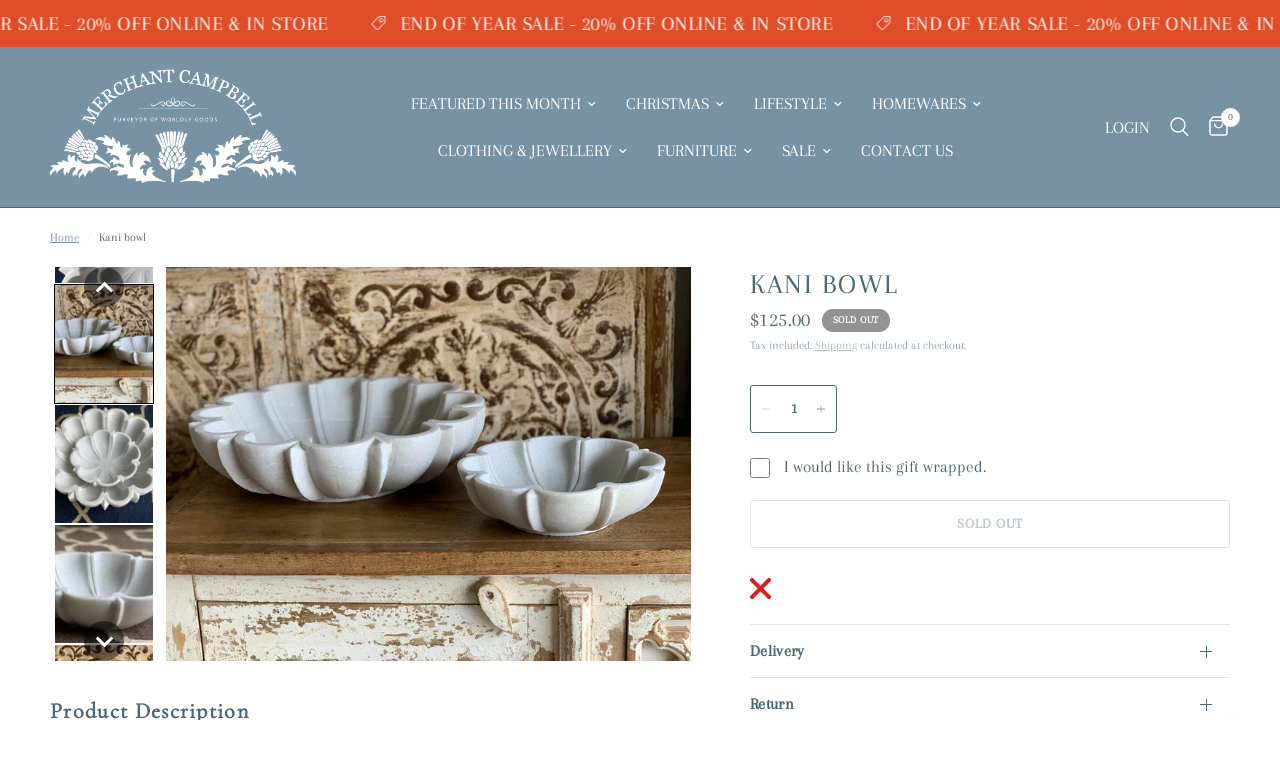

--- FILE ---
content_type: text/html; charset=utf-8
request_url: https://merchantcampbell.com.au/products/kani-bowl-9x9
body_size: 78195
content:
<!doctype html><html class="no-js" lang="en" dir="ltr">
<head>



 
<meta charset="utf-8">
	<meta http-equiv="X-UA-Compatible" content="IE=edge,chrome=1">
	<meta name="viewport" content="width=device-width, initial-scale=1, maximum-scale=5, viewport-fit=cover">
	<meta name="theme-color" content="#ffffff">
	<link rel="canonical" href="https://merchantcampbell.com.au/products/kani-bowl-9x9">
	<link rel="preconnect" href="https://cdn.shopify.com" crossorigin>
	<link rel="preload" as="style" href="//merchantcampbell.com.au/cdn/shop/t/9/assets/app.css?v=18524947674940674101694673418">
<link rel="preload" as="style" href="//merchantcampbell.com.au/cdn/shop/t/9/assets/product.css?v=168515631652111218911694673418">
<link rel="preload" as="image" href="//merchantcampbell.com.au/cdn/shop/products/IMG_7206_20x_crop_center.jpg?v=1688214024" imagesrcset="//merchantcampbell.com.au/cdn/shop/products/IMG_7206_375x_crop_center.jpg?v=1688214024 375w,//merchantcampbell.com.au/cdn/shop/products/IMG_7206_640x_crop_center.jpg?v=1688214024 640w,//merchantcampbell.com.au/cdn/shop/products/IMG_7206_960x_crop_center.jpg?v=1688214024 960w" imagesizes="auto">



<link href="//merchantcampbell.com.au/cdn/shop/t/9/assets/animations.min.js?v=43857518744990237831694673418" as="script" rel="preload">

<link href="//merchantcampbell.com.au/cdn/shop/t/9/assets/vendor.min.js?v=157477036952821991051694673418" as="script" rel="preload">
<link href="//merchantcampbell.com.au/cdn/shop/t/9/assets/app.js?v=149415853384232571081694673418" as="script" rel="preload">
<link href="//merchantcampbell.com.au/cdn/shop/t/9/assets/slideshow.js?v=10887116970406337511694673418" as="script" rel="preload">

<script>
window.lazySizesConfig = window.lazySizesConfig || {};
window.lazySizesConfig.expand = 250;
window.lazySizesConfig.loadMode = 1;
window.lazySizesConfig.loadHidden = false;
</script>


	<link rel="icon" type="image/png" href="//merchantcampbell.com.au/cdn/shop/files/web_size_logo.png?crop=center&height=32&v=1688629235&width=32">

	<title>
	Kani bowl &ndash; MerchantCampbell
	</title>

	
	<meta name="description" content="Our Kani marble bowls are just so pretty with their simple, clear lines, reflecting the outline of a flower.  Available in three sizes, two of which are online, they make such pretty bowls and statement pieces for hall consoles, coffee tables and dining tables. As marble is a natural stone and each piece is hand made, ">
	
<link rel="preconnect" href="https://fonts.shopifycdn.com" crossorigin>

<meta property="og:site_name" content="MerchantCampbell">
<meta property="og:url" content="https://merchantcampbell.com.au/products/kani-bowl-9x9">
<meta property="og:title" content="Kani bowl">
<meta property="og:type" content="product">
<meta property="og:description" content="Our Kani marble bowls are just so pretty with their simple, clear lines, reflecting the outline of a flower.  Available in three sizes, two of which are online, they make such pretty bowls and statement pieces for hall consoles, coffee tables and dining tables. As marble is a natural stone and each piece is hand made, "><meta property="og:image" content="http://merchantcampbell.com.au/cdn/shop/products/IMG_7212.jpg?v=1688214024">
  <meta property="og:image:secure_url" content="https://merchantcampbell.com.au/cdn/shop/products/IMG_7212.jpg?v=1688214024">
  <meta property="og:image:width" content="1024">
  <meta property="og:image:height" content="768"><meta property="og:price:amount" content="125.00">
  <meta property="og:price:currency" content="AUD"><meta name="twitter:card" content="summary_large_image">
<meta name="twitter:title" content="Kani bowl">
<meta name="twitter:description" content="Our Kani marble bowls are just so pretty with their simple, clear lines, reflecting the outline of a flower.  Available in three sizes, two of which are online, they make such pretty bowls and statement pieces for hall consoles, coffee tables and dining tables. As marble is a natural stone and each piece is hand made, ">


	<link href="//merchantcampbell.com.au/cdn/shop/t/9/assets/app.css?v=18524947674940674101694673418" rel="stylesheet" type="text/css" media="all" />
    <link href="//merchantcampbell.com.au/cdn/shop/t/9/assets/akuna.css?v=98304306512273437071695206688" rel="stylesheet" type="text/css" media="all" />
  
	<style data-shopify>
	@font-face {
  font-family: Arapey;
  font-weight: 400;
  font-style: normal;
  font-display: swap;
  src: url("//merchantcampbell.com.au/cdn/fonts/arapey/arapey_n4.f34340ab9c56baa7f8accf674e253407b725d12c.woff2") format("woff2"),
       url("//merchantcampbell.com.au/cdn/fonts/arapey/arapey_n4.003d1426f62522643e43e1d3072a2e7d1ab78130.woff") format("woff");
}

@font-face {
  font-family: Arapey;
  font-weight: 400;
  font-style: italic;
  font-display: swap;
  src: url("//merchantcampbell.com.au/cdn/fonts/arapey/arapey_i4.ad247a0e8f08ff5e0ae323e76dcd32a177cc1ff2.woff2") format("woff2"),
       url("//merchantcampbell.com.au/cdn/fonts/arapey/arapey_i4.82d96a9fb4e68810c9dda6c6733ec9fc812fc1dd.woff") format("woff");
}


		@font-face {
  font-family: Cormorant;
  font-weight: 400;
  font-style: normal;
  font-display: swap;
  src: url("//merchantcampbell.com.au/cdn/fonts/cormorant/cormorant_n4.bd66e8e0031690b46374315bd1c15a17a8dcd450.woff2") format("woff2"),
       url("//merchantcampbell.com.au/cdn/fonts/cormorant/cormorant_n4.e5604516683cb4cc166c001f2ff5f387255e3b45.woff") format("woff");
}

@font-face {
  font-family: Cormorant;
  font-weight: 400;
  font-style: normal;
  font-display: swap;
  src: url("//merchantcampbell.com.au/cdn/fonts/cormorant/cormorant_n4.bd66e8e0031690b46374315bd1c15a17a8dcd450.woff2") format("woff2"),
       url("//merchantcampbell.com.au/cdn/fonts/cormorant/cormorant_n4.e5604516683cb4cc166c001f2ff5f387255e3b45.woff") format("woff");
}

h1,h2,h3,h4,h5,h6,
	.h1,.h2,.h3,.h4,.h5,.h6,
	.logolink.text-logo,
	.heading-font,
	.h1-xlarge,
	.h1-large,
	.customer-addresses .my-address .address-index {
		font-style: normal;
		font-weight: 400;
		font-family: Cormorant, serif;
	}
	body,
	.body-font,
	.thb-product-detail .product-title {
		font-style: normal;
		font-weight: 400;
		font-family: Arapey, serif;
	}
	:root {
		--font-body-scale: 1.0;
		--font-body-line-height-scale: 1.0;
		--font-body-letter-spacing: 0.0em;
		--font-announcement-scale: 1.5;
		--font-heading-scale: 1.0;
		--font-heading-line-height-scale: 1.0;
		--font-heading-letter-spacing: 0.06em;
		--font-navigation-scale: 1.15;
		--font-product-title-scale: 1.05;
		--font-product-title-line-height-scale: 1.0;
		--button-letter-spacing: 0.07em;--bg-body: #ffffff;
			--bg-body-rgb: 255,255,255;
			--bg-body-darken: #f7f7f7;
			--payment-terms-background-color: #ffffff;--color-body: #4a6778;
		  --color-body-rgb: 74,103,120;--color-accent: #7692a3;
			--color-accent-rgb: 118,146,163;--color-border: #e9e3e0;--color-form-border: #dedede;--color-announcement-bar-text: #ffffff;--color-announcement-bar-bg: #df4e28;--color-header-bg: #7692a3;
			--color-header-bg-rgb: 118,146,163;--color-header-text: #ffffff;
			--color-header-text-rgb: 255,255,255;--color-header-links: #ffffff;--color-header-links-hover: #ffffff;--color-header-icons: #ffffff;--color-header-border: #4a6778;--solid-button-background: #7692a3;--solid-button-label: #ffffff;--outline-button-label: #4a6778;--color-price: #4a6778;--color-star: #f1cd00;--color-dots: #4a6778;--color-inventory-instock: #7692a3;--color-inventory-lowstock: #FB9E5B;--section-spacing-mobile: 30px;--section-spacing-desktop: 40px;--button-border-radius: 3px;--color-badge-text: #ffffff;--color-badge-sold-out: #939393;--color-badge-sale: #df463f;--badge-corner-radius: 13px;--color-footer-text: #FFFFFF;
			--color-footer-text-rgb: 255,255,255;--color-footer-link: #FFFFFF;--color-footer-link-hover: #FFFFFF;--color-footer-border: #819eaf;
			--color-footer-border-rgb: 129,158,175;--color-footer-bg: #7692a3;}
</style>


<script src="https://ajax.googleapis.com/ajax/libs/jquery/3.6.0/jquery.min.js"></script>
  
	<script>
		window.theme = window.theme || {};
		theme = {
			settings: {
				money_with_currency_format:"${{amount}}",
				cart_drawer:true,
				product_id: 8390906151219,
			},
			routes: {
				root_url: '/',
				cart_url: '/cart',
				cart_add_url: '/cart/add',
				search_url: '/search',
				cart_change_url: '/cart/change',
				cart_update_url: '/cart/update',
				predictive_search_url: '/search/suggest',
			},
			variantStrings: {
        addToCart: `Add to cart`,
        soldOut: `Sold out`,
        unavailable: `Unavailable`,
      },
			strings: {
				requiresTerms: `You must agree with the terms and conditions of sales to check out`,
			}
		};
	</script>
  
  <script>window.performance && window.performance.mark && window.performance.mark('shopify.content_for_header.start');</script><meta name="facebook-domain-verification" content="yo41ub3zc4poeo07sa45ifeydvixy4">
<meta name="google-site-verification" content="oNerWMFUcsorhMtDX8lciZyRw8N0RXUv2mD24NFQQPk">
<meta id="shopify-digital-wallet" name="shopify-digital-wallet" content="/74171253043/digital_wallets/dialog">
<meta name="shopify-checkout-api-token" content="22eaa472131cfa337e8a77a861561ba6">
<meta id="in-context-paypal-metadata" data-shop-id="74171253043" data-venmo-supported="false" data-environment="production" data-locale="en_US" data-paypal-v4="true" data-currency="AUD">
<link rel="alternate" type="application/json+oembed" href="https://merchantcampbell.com.au/products/kani-bowl-9x9.oembed">
<script async="async" src="/checkouts/internal/preloads.js?locale=en-AU"></script>
<link rel="preconnect" href="https://shop.app" crossorigin="anonymous">
<script async="async" src="https://shop.app/checkouts/internal/preloads.js?locale=en-AU&shop_id=74171253043" crossorigin="anonymous"></script>
<script id="apple-pay-shop-capabilities" type="application/json">{"shopId":74171253043,"countryCode":"AU","currencyCode":"AUD","merchantCapabilities":["supports3DS"],"merchantId":"gid:\/\/shopify\/Shop\/74171253043","merchantName":"MerchantCampbell","requiredBillingContactFields":["postalAddress","email","phone"],"requiredShippingContactFields":["postalAddress","email","phone"],"shippingType":"shipping","supportedNetworks":["visa","masterCard","amex","jcb"],"total":{"type":"pending","label":"MerchantCampbell","amount":"1.00"},"shopifyPaymentsEnabled":true,"supportsSubscriptions":true}</script>
<script id="shopify-features" type="application/json">{"accessToken":"22eaa472131cfa337e8a77a861561ba6","betas":["rich-media-storefront-analytics"],"domain":"merchantcampbell.com.au","predictiveSearch":true,"shopId":74171253043,"locale":"en"}</script>
<script>var Shopify = Shopify || {};
Shopify.shop = "merchantcampbell-new-build.myshopify.com";
Shopify.locale = "en";
Shopify.currency = {"active":"AUD","rate":"1.0"};
Shopify.country = "AU";
Shopify.theme = {"name":"Merchant Campbell - 14 August 23","id":160522633523,"schema_name":"WJWCO v2","schema_version":"1.6.1","theme_store_id":1762,"role":"main"};
Shopify.theme.handle = "null";
Shopify.theme.style = {"id":null,"handle":null};
Shopify.cdnHost = "merchantcampbell.com.au/cdn";
Shopify.routes = Shopify.routes || {};
Shopify.routes.root = "/";</script>
<script type="module">!function(o){(o.Shopify=o.Shopify||{}).modules=!0}(window);</script>
<script>!function(o){function n(){var o=[];function n(){o.push(Array.prototype.slice.apply(arguments))}return n.q=o,n}var t=o.Shopify=o.Shopify||{};t.loadFeatures=n(),t.autoloadFeatures=n()}(window);</script>
<script>
  window.ShopifyPay = window.ShopifyPay || {};
  window.ShopifyPay.apiHost = "shop.app\/pay";
  window.ShopifyPay.redirectState = null;
</script>
<script id="shop-js-analytics" type="application/json">{"pageType":"product"}</script>
<script defer="defer" async type="module" src="//merchantcampbell.com.au/cdn/shopifycloud/shop-js/modules/v2/client.init-shop-cart-sync_DtuiiIyl.en.esm.js"></script>
<script defer="defer" async type="module" src="//merchantcampbell.com.au/cdn/shopifycloud/shop-js/modules/v2/chunk.common_CUHEfi5Q.esm.js"></script>
<script type="module">
  await import("//merchantcampbell.com.au/cdn/shopifycloud/shop-js/modules/v2/client.init-shop-cart-sync_DtuiiIyl.en.esm.js");
await import("//merchantcampbell.com.au/cdn/shopifycloud/shop-js/modules/v2/chunk.common_CUHEfi5Q.esm.js");

  window.Shopify.SignInWithShop?.initShopCartSync?.({"fedCMEnabled":true,"windoidEnabled":true});

</script>
<script>
  window.Shopify = window.Shopify || {};
  if (!window.Shopify.featureAssets) window.Shopify.featureAssets = {};
  window.Shopify.featureAssets['shop-js'] = {"shop-cart-sync":["modules/v2/client.shop-cart-sync_DFoTY42P.en.esm.js","modules/v2/chunk.common_CUHEfi5Q.esm.js"],"init-fed-cm":["modules/v2/client.init-fed-cm_D2UNy1i2.en.esm.js","modules/v2/chunk.common_CUHEfi5Q.esm.js"],"init-shop-email-lookup-coordinator":["modules/v2/client.init-shop-email-lookup-coordinator_BQEe2rDt.en.esm.js","modules/v2/chunk.common_CUHEfi5Q.esm.js"],"shop-cash-offers":["modules/v2/client.shop-cash-offers_3CTtReFF.en.esm.js","modules/v2/chunk.common_CUHEfi5Q.esm.js","modules/v2/chunk.modal_BewljZkx.esm.js"],"shop-button":["modules/v2/client.shop-button_C6oxCjDL.en.esm.js","modules/v2/chunk.common_CUHEfi5Q.esm.js"],"init-windoid":["modules/v2/client.init-windoid_5pix8xhK.en.esm.js","modules/v2/chunk.common_CUHEfi5Q.esm.js"],"avatar":["modules/v2/client.avatar_BTnouDA3.en.esm.js"],"init-shop-cart-sync":["modules/v2/client.init-shop-cart-sync_DtuiiIyl.en.esm.js","modules/v2/chunk.common_CUHEfi5Q.esm.js"],"shop-toast-manager":["modules/v2/client.shop-toast-manager_BYv_8cH1.en.esm.js","modules/v2/chunk.common_CUHEfi5Q.esm.js"],"pay-button":["modules/v2/client.pay-button_FnF9EIkY.en.esm.js","modules/v2/chunk.common_CUHEfi5Q.esm.js"],"shop-login-button":["modules/v2/client.shop-login-button_CH1KUpOf.en.esm.js","modules/v2/chunk.common_CUHEfi5Q.esm.js","modules/v2/chunk.modal_BewljZkx.esm.js"],"init-customer-accounts-sign-up":["modules/v2/client.init-customer-accounts-sign-up_aj7QGgYS.en.esm.js","modules/v2/client.shop-login-button_CH1KUpOf.en.esm.js","modules/v2/chunk.common_CUHEfi5Q.esm.js","modules/v2/chunk.modal_BewljZkx.esm.js"],"init-shop-for-new-customer-accounts":["modules/v2/client.init-shop-for-new-customer-accounts_NbnYRf_7.en.esm.js","modules/v2/client.shop-login-button_CH1KUpOf.en.esm.js","modules/v2/chunk.common_CUHEfi5Q.esm.js","modules/v2/chunk.modal_BewljZkx.esm.js"],"init-customer-accounts":["modules/v2/client.init-customer-accounts_ppedhqCH.en.esm.js","modules/v2/client.shop-login-button_CH1KUpOf.en.esm.js","modules/v2/chunk.common_CUHEfi5Q.esm.js","modules/v2/chunk.modal_BewljZkx.esm.js"],"shop-follow-button":["modules/v2/client.shop-follow-button_CMIBBa6u.en.esm.js","modules/v2/chunk.common_CUHEfi5Q.esm.js","modules/v2/chunk.modal_BewljZkx.esm.js"],"lead-capture":["modules/v2/client.lead-capture_But0hIyf.en.esm.js","modules/v2/chunk.common_CUHEfi5Q.esm.js","modules/v2/chunk.modal_BewljZkx.esm.js"],"checkout-modal":["modules/v2/client.checkout-modal_BBxc70dQ.en.esm.js","modules/v2/chunk.common_CUHEfi5Q.esm.js","modules/v2/chunk.modal_BewljZkx.esm.js"],"shop-login":["modules/v2/client.shop-login_hM3Q17Kl.en.esm.js","modules/v2/chunk.common_CUHEfi5Q.esm.js","modules/v2/chunk.modal_BewljZkx.esm.js"],"payment-terms":["modules/v2/client.payment-terms_CAtGlQYS.en.esm.js","modules/v2/chunk.common_CUHEfi5Q.esm.js","modules/v2/chunk.modal_BewljZkx.esm.js"]};
</script>
<script>(function() {
  var isLoaded = false;
  function asyncLoad() {
    if (isLoaded) return;
    isLoaded = true;
    var urls = ["https:\/\/cdn.shopify.com\/s\/files\/1\/0741\/7125\/3043\/t\/7\/assets\/verify-meteor-menu.js?meteor_tier=premium\u0026shop=merchantcampbell-new-build.myshopify.com","https:\/\/cdn.nfcube.com\/instafeed-5591d08ff29927d7d6a3b67e7c6bbe0d.js?shop=merchantcampbell-new-build.myshopify.com","https:\/\/connect.nosto.com\/include\/script\/shopify-74171253043.js?shop=merchantcampbell-new-build.myshopify.com"];
    for (var i = 0; i < urls.length; i++) {
      var s = document.createElement('script');
      s.type = 'text/javascript';
      s.async = true;
      s.src = urls[i];
      var x = document.getElementsByTagName('script')[0];
      x.parentNode.insertBefore(s, x);
    }
  };
  if(window.attachEvent) {
    window.attachEvent('onload', asyncLoad);
  } else {
    window.addEventListener('load', asyncLoad, false);
  }
})();</script>
<script id="__st">var __st={"a":74171253043,"offset":39600,"reqid":"cfebd108-0808-41b7-b1b7-2ec6f7aa5fd8-1767246982","pageurl":"merchantcampbell.com.au\/products\/kani-bowl-9x9","u":"542cdefd9f1e","p":"product","rtyp":"product","rid":8390906151219};</script>
<script>window.ShopifyPaypalV4VisibilityTracking = true;</script>
<script id="captcha-bootstrap">!function(){'use strict';const t='contact',e='account',n='new_comment',o=[[t,t],['blogs',n],['comments',n],[t,'customer']],c=[[e,'customer_login'],[e,'guest_login'],[e,'recover_customer_password'],[e,'create_customer']],r=t=>t.map((([t,e])=>`form[action*='/${t}']:not([data-nocaptcha='true']) input[name='form_type'][value='${e}']`)).join(','),a=t=>()=>t?[...document.querySelectorAll(t)].map((t=>t.form)):[];function s(){const t=[...o],e=r(t);return a(e)}const i='password',u='form_key',d=['recaptcha-v3-token','g-recaptcha-response','h-captcha-response',i],f=()=>{try{return window.sessionStorage}catch{return}},m='__shopify_v',_=t=>t.elements[u];function p(t,e,n=!1){try{const o=window.sessionStorage,c=JSON.parse(o.getItem(e)),{data:r}=function(t){const{data:e,action:n}=t;return t[m]||n?{data:e,action:n}:{data:t,action:n}}(c);for(const[e,n]of Object.entries(r))t.elements[e]&&(t.elements[e].value=n);n&&o.removeItem(e)}catch(o){console.error('form repopulation failed',{error:o})}}const l='form_type',E='cptcha';function T(t){t.dataset[E]=!0}const w=window,h=w.document,L='Shopify',v='ce_forms',y='captcha';let A=!1;((t,e)=>{const n=(g='f06e6c50-85a8-45c8-87d0-21a2b65856fe',I='https://cdn.shopify.com/shopifycloud/storefront-forms-hcaptcha/ce_storefront_forms_captcha_hcaptcha.v1.5.2.iife.js',D={infoText:'Protected by hCaptcha',privacyText:'Privacy',termsText:'Terms'},(t,e,n)=>{const o=w[L][v],c=o.bindForm;if(c)return c(t,g,e,D).then(n);var r;o.q.push([[t,g,e,D],n]),r=I,A||(h.body.append(Object.assign(h.createElement('script'),{id:'captcha-provider',async:!0,src:r})),A=!0)});var g,I,D;w[L]=w[L]||{},w[L][v]=w[L][v]||{},w[L][v].q=[],w[L][y]=w[L][y]||{},w[L][y].protect=function(t,e){n(t,void 0,e),T(t)},Object.freeze(w[L][y]),function(t,e,n,w,h,L){const[v,y,A,g]=function(t,e,n){const i=e?o:[],u=t?c:[],d=[...i,...u],f=r(d),m=r(i),_=r(d.filter((([t,e])=>n.includes(e))));return[a(f),a(m),a(_),s()]}(w,h,L),I=t=>{const e=t.target;return e instanceof HTMLFormElement?e:e&&e.form},D=t=>v().includes(t);t.addEventListener('submit',(t=>{const e=I(t);if(!e)return;const n=D(e)&&!e.dataset.hcaptchaBound&&!e.dataset.recaptchaBound,o=_(e),c=g().includes(e)&&(!o||!o.value);(n||c)&&t.preventDefault(),c&&!n&&(function(t){try{if(!f())return;!function(t){const e=f();if(!e)return;const n=_(t);if(!n)return;const o=n.value;o&&e.removeItem(o)}(t);const e=Array.from(Array(32),(()=>Math.random().toString(36)[2])).join('');!function(t,e){_(t)||t.append(Object.assign(document.createElement('input'),{type:'hidden',name:u})),t.elements[u].value=e}(t,e),function(t,e){const n=f();if(!n)return;const o=[...t.querySelectorAll(`input[type='${i}']`)].map((({name:t})=>t)),c=[...d,...o],r={};for(const[a,s]of new FormData(t).entries())c.includes(a)||(r[a]=s);n.setItem(e,JSON.stringify({[m]:1,action:t.action,data:r}))}(t,e)}catch(e){console.error('failed to persist form',e)}}(e),e.submit())}));const S=(t,e)=>{t&&!t.dataset[E]&&(n(t,e.some((e=>e===t))),T(t))};for(const o of['focusin','change'])t.addEventListener(o,(t=>{const e=I(t);D(e)&&S(e,y())}));const B=e.get('form_key'),M=e.get(l),P=B&&M;t.addEventListener('DOMContentLoaded',(()=>{const t=y();if(P)for(const e of t)e.elements[l].value===M&&p(e,B);[...new Set([...A(),...v().filter((t=>'true'===t.dataset.shopifyCaptcha))])].forEach((e=>S(e,t)))}))}(h,new URLSearchParams(w.location.search),n,t,e,['guest_login'])})(!0,!0)}();</script>
<script integrity="sha256-4kQ18oKyAcykRKYeNunJcIwy7WH5gtpwJnB7kiuLZ1E=" data-source-attribution="shopify.loadfeatures" defer="defer" src="//merchantcampbell.com.au/cdn/shopifycloud/storefront/assets/storefront/load_feature-a0a9edcb.js" crossorigin="anonymous"></script>
<script crossorigin="anonymous" defer="defer" src="//merchantcampbell.com.au/cdn/shopifycloud/storefront/assets/shopify_pay/storefront-65b4c6d7.js?v=20250812"></script>
<script data-source-attribution="shopify.dynamic_checkout.dynamic.init">var Shopify=Shopify||{};Shopify.PaymentButton=Shopify.PaymentButton||{isStorefrontPortableWallets:!0,init:function(){window.Shopify.PaymentButton.init=function(){};var t=document.createElement("script");t.src="https://merchantcampbell.com.au/cdn/shopifycloud/portable-wallets/latest/portable-wallets.en.js",t.type="module",document.head.appendChild(t)}};
</script>
<script data-source-attribution="shopify.dynamic_checkout.buyer_consent">
  function portableWalletsHideBuyerConsent(e){var t=document.getElementById("shopify-buyer-consent"),n=document.getElementById("shopify-subscription-policy-button");t&&n&&(t.classList.add("hidden"),t.setAttribute("aria-hidden","true"),n.removeEventListener("click",e))}function portableWalletsShowBuyerConsent(e){var t=document.getElementById("shopify-buyer-consent"),n=document.getElementById("shopify-subscription-policy-button");t&&n&&(t.classList.remove("hidden"),t.removeAttribute("aria-hidden"),n.addEventListener("click",e))}window.Shopify?.PaymentButton&&(window.Shopify.PaymentButton.hideBuyerConsent=portableWalletsHideBuyerConsent,window.Shopify.PaymentButton.showBuyerConsent=portableWalletsShowBuyerConsent);
</script>
<script>
  function portableWalletsCleanup(e){e&&e.src&&console.error("Failed to load portable wallets script "+e.src);var t=document.querySelectorAll("shopify-accelerated-checkout .shopify-payment-button__skeleton, shopify-accelerated-checkout-cart .wallet-cart-button__skeleton"),e=document.getElementById("shopify-buyer-consent");for(let e=0;e<t.length;e++)t[e].remove();e&&e.remove()}function portableWalletsNotLoadedAsModule(e){e instanceof ErrorEvent&&"string"==typeof e.message&&e.message.includes("import.meta")&&"string"==typeof e.filename&&e.filename.includes("portable-wallets")&&(window.removeEventListener("error",portableWalletsNotLoadedAsModule),window.Shopify.PaymentButton.failedToLoad=e,"loading"===document.readyState?document.addEventListener("DOMContentLoaded",window.Shopify.PaymentButton.init):window.Shopify.PaymentButton.init())}window.addEventListener("error",portableWalletsNotLoadedAsModule);
</script>

<script type="module" src="https://merchantcampbell.com.au/cdn/shopifycloud/portable-wallets/latest/portable-wallets.en.js" onError="portableWalletsCleanup(this)" crossorigin="anonymous"></script>
<script nomodule>
  document.addEventListener("DOMContentLoaded", portableWalletsCleanup);
</script>

<link id="shopify-accelerated-checkout-styles" rel="stylesheet" media="screen" href="https://merchantcampbell.com.au/cdn/shopifycloud/portable-wallets/latest/accelerated-checkout-backwards-compat.css" crossorigin="anonymous">
<style id="shopify-accelerated-checkout-cart">
        #shopify-buyer-consent {
  margin-top: 1em;
  display: inline-block;
  width: 100%;
}

#shopify-buyer-consent.hidden {
  display: none;
}

#shopify-subscription-policy-button {
  background: none;
  border: none;
  padding: 0;
  text-decoration: underline;
  font-size: inherit;
  cursor: pointer;
}

#shopify-subscription-policy-button::before {
  box-shadow: none;
}

      </style>

<script>window.performance && window.performance.mark && window.performance.mark('shopify.content_for_header.end');</script> <!-- Header hook for plugins -->

	<script>document.documentElement.className = document.documentElement.className.replace('no-js', 'js');</script>



    

    

    
  
<!-- BEGIN app block: shopify://apps/meteor-mega-menu/blocks/app_embed/9412d6a7-f8f8-4d65-b9ae-2737c2f0f45b -->


    <script>
        window.MeteorMenu = {
            // These will get handled by the Meteor class constructor
            registeredCallbacks: [],
            api: {
                on: (eventName, callback) => {
                    window.MeteorMenu.registeredCallbacks.push([eventName, callback]);
                }
            },
            revisionFileUrl: "\/\/merchantcampbell.com.au\/cdn\/shop\/files\/meteor-mega-menus.json?v=16021199214451121829",
            storefrontAccessToken: "4fb08fda89b602607d0984284a51d694",
            localeRootPath: "\/",
            languageCode: "en".toUpperCase(),
            countryCode: "AU",
            shop: {
                domain: "merchantcampbell.com.au",
                permanentDomain: "merchantcampbell-new-build.myshopify.com",
                moneyFormat: "${{amount}}",
                currency: "AUD"
            },
            options: {
                desktopSelector: "",
                mobileSelector: "",
                disableDesktop: false,
                disableMobile: false,
                navigationLinkSpacing: 0,
                navigationLinkCaretStyle: "outline",
                menuDisplayAnimation: "none",
                menuCenterInViewport: false,
                menuVerticalOffset: 10,
                menuVerticalPadding: 0,
                menuJustifyContent: "flex-start",
                menuFontSize: 15,
                menuFontWeight: "500",
                menuTextTransform: "uppercase",
                menuDisplayAction: "hover",
                menuDisplayDelay: "0",
                externalLinksInNewTab: "false",
                mobileBreakpoint: 0,
                addonsEnabled: false
            }
        }
    </script>

<style data-app-injected='MeteorMenu'>
        .meteor-menu[data-meteor-id="nmsQam"][data-meteor-template="fortress"] .m-level-2 a {margin: 10px 0!important;}
.meteor-menu[data-meteor-id="GysMzO"][data-meteor-template="fortress"] a {margin: 5px 0!important;}
.meteor-menu[data-meteor-id="9jsr3v"][data-meteor-template="fortress"] a {margin: 10px 0!important;}
.meteor-menu[data-meteor-id="KpsWlk"][data-meteor-template="fortress"] a {margin: 10px 0!important;}
.m-large-detail-item {background: #f2f2f2;}
.meteor-menu[data-meteor-template=fortress] .m-links[data-link-sort-direction=top_to_bottom][data-columns-per-row="3"]{padding: 20px;}
.meteor-menu[data-meteor-id="MqsDQl"] { margin-top: 580px !important; }

.Meteor-Navigation__Link__desktop {
  color: #fff !important;
}
    </style><!-- END app block --><!-- BEGIN app block: shopify://apps/judge-me-reviews/blocks/judgeme_core/61ccd3b1-a9f2-4160-9fe9-4fec8413e5d8 --><!-- Start of Judge.me Core -->






<link rel="dns-prefetch" href="https://cdnwidget.judge.me">
<link rel="dns-prefetch" href="https://cdn.judge.me">
<link rel="dns-prefetch" href="https://cdn1.judge.me">
<link rel="dns-prefetch" href="https://api.judge.me">

<script data-cfasync='false' class='jdgm-settings-script'>window.jdgmSettings={"pagination":5,"disable_web_reviews":false,"badge_no_review_text":"No reviews","badge_n_reviews_text":"{{ n }} review/reviews","badge_star_color":"#6E8484","hide_badge_preview_if_no_reviews":true,"badge_hide_text":false,"enforce_center_preview_badge":false,"widget_title":"Customer Reviews","widget_open_form_text":"Write a review","widget_close_form_text":"Cancel review","widget_refresh_page_text":"Refresh page","widget_summary_text":"Based on {{ number_of_reviews }} review/reviews","widget_no_review_text":"Be the first to write a review","widget_name_field_text":"Display name","widget_verified_name_field_text":"Verified Name (public)","widget_name_placeholder_text":"Display name","widget_required_field_error_text":"This field is required.","widget_email_field_text":"Email address","widget_verified_email_field_text":"Verified Email (private, can not be edited)","widget_email_placeholder_text":"Your email address","widget_email_field_error_text":"Please enter a valid email address.","widget_rating_field_text":"Rating","widget_review_title_field_text":"Review Title","widget_review_title_placeholder_text":"Give your review a title","widget_review_body_field_text":"Review content","widget_review_body_placeholder_text":"Start writing here...","widget_pictures_field_text":"Picture/Video (optional)","widget_submit_review_text":"Submit Review","widget_submit_verified_review_text":"Submit Verified Review","widget_submit_success_msg_with_auto_publish":"Thank you! Please refresh the page in a few moments to see your review. You can remove or edit your review by logging into \u003ca href='https://judge.me/login' target='_blank' rel='nofollow noopener'\u003eJudge.me\u003c/a\u003e","widget_submit_success_msg_no_auto_publish":"Thank you! Your review will be published as soon as it is approved by the shop admin. You can remove or edit your review by logging into \u003ca href='https://judge.me/login' target='_blank' rel='nofollow noopener'\u003eJudge.me\u003c/a\u003e","widget_show_default_reviews_out_of_total_text":"Showing {{ n_reviews_shown }} out of {{ n_reviews }} reviews.","widget_show_all_link_text":"Show all","widget_show_less_link_text":"Show less","widget_author_said_text":"{{ reviewer_name }} said:","widget_days_text":"{{ n }} days ago","widget_weeks_text":"{{ n }} week/weeks ago","widget_months_text":"{{ n }} month/months ago","widget_years_text":"{{ n }} year/years ago","widget_yesterday_text":"Yesterday","widget_today_text":"Today","widget_replied_text":"\u003e\u003e {{ shop_name }} replied:","widget_read_more_text":"Read more","widget_rating_filter_see_all_text":"See all reviews","widget_sorting_most_recent_text":"Most Recent","widget_sorting_highest_rating_text":"Highest Rating","widget_sorting_lowest_rating_text":"Lowest Rating","widget_sorting_with_pictures_text":"Only Pictures","widget_sorting_most_helpful_text":"Most Helpful","widget_open_question_form_text":"Ask a question","widget_reviews_subtab_text":"Reviews","widget_questions_subtab_text":"Questions","widget_question_label_text":"Question","widget_answer_label_text":"Answer","widget_question_placeholder_text":"Write your question here","widget_submit_question_text":"Submit Question","widget_question_submit_success_text":"Thank you for your question! We will notify you once it gets answered.","widget_star_color":"#6E8484","verified_badge_text":"Verified","verified_badge_placement":"left-of-reviewer-name","widget_hide_border":false,"widget_social_share":false,"all_reviews_include_out_of_store_products":true,"all_reviews_out_of_store_text":"(out of store)","all_reviews_product_name_prefix_text":"about","enable_review_pictures":true,"review_date_format":"dd/mm/yyyy","widget_product_reviews_subtab_text":"Product Reviews","widget_shop_reviews_subtab_text":"Shop Reviews","widget_write_a_store_review_text":"Write a Store Review","widget_other_languages_heading":"Reviews in Other Languages","widget_translate_review_text":"Translate review to {{ language }}","widget_translating_review_text":"Translating...","widget_show_original_translation_text":"Show original ({{ language }})","widget_translate_review_failed_text":"Review couldn't be translated.","widget_translate_review_retry_text":"Retry","widget_translate_review_try_again_later_text":"Try again later","widget_sorting_pictures_first_text":"Pictures First","floating_tab_button_name":"★ Reviews","floating_tab_title":"Let customers speak for us","floating_tab_url":"","floating_tab_url_enabled":false,"all_reviews_text_badge_text":"Customers rate us {{ shop.metafields.judgeme.all_reviews_rating | round: 1 }}/5 based on {{ shop.metafields.judgeme.all_reviews_count }} reviews.","all_reviews_text_badge_text_branded_style":"{{ shop.metafields.judgeme.all_reviews_rating | round: 1 }} out of 5 stars based on {{ shop.metafields.judgeme.all_reviews_count }} reviews","all_reviews_text_badge_url":"","all_reviews_text_style":"branded","featured_carousel_title":"We love hearing what our customers think!","featured_carousel_count_text":"from {{ n }} reviews","featured_carousel_url":"","verified_count_badge_style":"branded","verified_count_badge_url":"","widget_star_use_custom_color":true,"picture_reminder_submit_button":"Upload Pictures","widget_sorting_videos_first_text":"Videos First","widget_review_pending_text":"Pending","featured_carousel_items_for_large_screen":4,"remove_microdata_snippet":false,"preview_badge_no_question_text":"No questions","preview_badge_n_question_text":"{{ number_of_questions }} question/questions","widget_search_bar_placeholder":"Search reviews","widget_sorting_verified_only_text":"Verified only","featured_carousel_verified_badge_enable":true,"featured_carousel_verified_badge_color":"#849F8D","featured_carousel_more_reviews_button_text":"Read more reviews","featured_carousel_view_product_button_text":"View product","all_reviews_page_load_more_text":"Load More Reviews","widget_advanced_speed_features":5,"widget_public_name_text":"displayed publicly like","default_reviewer_name_has_non_latin":true,"widget_reviewer_anonymous":"Anonymous","medals_widget_title":"Judge.me Review Medals","widget_invalid_yt_video_url_error_text":"Not a YouTube video URL","widget_max_length_field_error_text":"Please enter no more than {0} characters.","widget_verified_by_shop_text":"Verified by Shop","widget_load_with_code_splitting":true,"widget_ugc_title":"Made by us, Shared by you","widget_ugc_subtitle":"Tag us to see your picture featured in our page","widget_ugc_primary_button_text":"Buy Now","widget_ugc_secondary_button_text":"Load More","widget_ugc_reviews_button_text":"View Reviews","widget_primary_color":"#6E796E","widget_summary_average_rating_text":"{{ average_rating }} out of 5","widget_media_grid_title":"Customer photos \u0026 videos","widget_media_grid_see_more_text":"See more","widget_verified_by_judgeme_text":"Verified by Judge.me","widget_verified_by_judgeme_text_in_store_medals":"Verified by Judge.me","widget_media_field_exceed_quantity_message":"Sorry, we can only accept {{ max_media }} for one review.","widget_media_field_exceed_limit_message":"{{ file_name }} is too large, please select a {{ media_type }} less than {{ size_limit }}MB.","widget_review_submitted_text":"Review Submitted!","widget_question_submitted_text":"Question Submitted!","widget_close_form_text_question":"Cancel","widget_write_your_answer_here_text":"Write your answer here","widget_enabled_branded_link":true,"widget_show_collected_by_judgeme":true,"widget_collected_by_judgeme_text":"collected by Judge.me","widget_load_more_text":"Load More","widget_full_review_text":"Full Review","widget_read_more_reviews_text":"Read More Reviews","widget_read_questions_text":"Read Questions","widget_questions_and_answers_text":"Questions \u0026 Answers","widget_verified_by_text":"Verified by","widget_verified_text":"Verified","widget_number_of_reviews_text":"{{ number_of_reviews }} reviews","widget_back_button_text":"Back","widget_next_button_text":"Next","widget_custom_forms_filter_button":"Filters","how_reviews_are_collected":"How reviews are collected?","widget_gdpr_statement":"How we use your data: We'll only contact you about the review you left, and only if necessary. By submitting your review, you agree to Judge.me's \u003ca href='https://judge.me/terms' target='_blank' rel='nofollow noopener'\u003eterms\u003c/a\u003e, \u003ca href='https://judge.me/privacy' target='_blank' rel='nofollow noopener'\u003eprivacy\u003c/a\u003e and \u003ca href='https://judge.me/content-policy' target='_blank' rel='nofollow noopener'\u003econtent\u003c/a\u003e policies.","review_snippet_widget_round_border_style":true,"review_snippet_widget_card_color":"#FFFFFF","review_snippet_widget_slider_arrows_background_color":"#FFFFFF","review_snippet_widget_slider_arrows_color":"#000000","review_snippet_widget_star_color":"#108474","all_reviews_product_variant_label_text":"Variant: ","widget_show_verified_branding":true,"redirect_reviewers_invited_via_email":"review_widget","review_content_screen_title_text":"How would you rate this product?","review_content_introduction_text":"We would love it if you would share a bit about your experience.","one_star_review_guidance_text":"Poor","five_star_review_guidance_text":"Great","customer_information_screen_title_text":"About you","customer_information_introduction_text":"Please tell us more about you.","custom_questions_screen_title_text":"Your experience in more detail","custom_questions_introduction_text":"Here are a few questions to help us understand more about your experience.","review_submitted_screen_title_text":"Thanks for your review!","review_submitted_screen_thank_you_text":"We are processing it and it will appear on the store soon.","review_submitted_screen_email_verification_text":"Please confirm your email by clicking the link we just sent you. This helps us keep reviews authentic.","review_submitted_request_store_review_text":"Would you like to share your experience of shopping with us?","review_submitted_review_other_products_text":"Would you like to review these products?","reviewer_media_screen_title_picture_text":"Share a picture","reviewer_media_introduction_picture_text":"Upload a photo to support your review.","reviewer_media_screen_title_video_text":"Share a video","reviewer_media_introduction_video_text":"Upload a video to support your review.","reviewer_media_screen_title_picture_or_video_text":"Share a picture or video","reviewer_media_introduction_picture_or_video_text":"Upload a photo or video to support your review.","reviewer_media_youtube_url_text":"Paste your Youtube URL here","advanced_settings_next_step_button_text":"Next","advanced_settings_close_review_button_text":"Close","write_review_flow_required_text":"Required","write_review_flow_privacy_message_text":"We respect your privacy.","write_review_flow_anonymous_text":"Post review as anonymous","write_review_flow_visibility_text":"This won't be visible to other customers.","write_review_flow_multiple_selection_help_text":"Select as many as you like","write_review_flow_single_selection_help_text":"Select one option","write_review_flow_required_field_error_text":"This field is required","write_review_flow_invalid_email_error_text":"Please enter a valid email address","write_review_flow_max_length_error_text":"Max. {{ max_length }} characters.","write_review_flow_media_upload_text":"\u003cb\u003eClick to upload\u003c/b\u003e or drag and drop","write_review_flow_gdpr_statement":"We'll only contact you about your review if necessary. By submitting your review, you agree to our \u003ca href='https://judge.me/terms' target='_blank' rel='nofollow noopener'\u003eterms and conditions\u003c/a\u003e and \u003ca href='https://judge.me/privacy' target='_blank' rel='nofollow noopener'\u003eprivacy policy\u003c/a\u003e.","transparency_badges_collected_via_store_invite_text":"Review collected via store invitation","transparency_badges_from_another_provider_text":"Review collected from another provider","transparency_badges_collected_from_store_visitor_text":"Review collected from a store visitor","transparency_badges_written_in_google_text":"Review written in Google","transparency_badges_written_in_etsy_text":"Review written in Etsy","transparency_badges_written_in_shop_app_text":"Review written in Shop App","transparency_badges_earned_reward_text":"Review earned a reward for future purchase","platform":"shopify","branding_url":"https://app.judge.me/reviews/stores/merchantcampbell.com.au","branding_text":"Powered by Judge.me","locale":"en","reply_name":"MerchantCampbell","widget_version":"3.0","footer":true,"autopublish":true,"review_dates":true,"enable_custom_form":false,"shop_use_review_site":true,"shop_locale":"en","enable_multi_locales_translations":false,"show_review_title_input":true,"review_verification_email_status":"always","can_be_branded":true,"reply_name_text":"MerchantCampbell"};</script> <style class='jdgm-settings-style'>.jdgm-xx{left:0}:root{--jdgm-primary-color: #6E796E;--jdgm-secondary-color: rgba(110,121,110,0.1);--jdgm-star-color: #6E8484;--jdgm-write-review-text-color: white;--jdgm-write-review-bg-color: #6E796E;--jdgm-paginate-color: #6E796E;--jdgm-border-radius: 0;--jdgm-reviewer-name-color: #6E796E}.jdgm-histogram__bar-content{background-color:#6E796E}.jdgm-rev[data-verified-buyer=true] .jdgm-rev__icon.jdgm-rev__icon:after,.jdgm-rev__buyer-badge.jdgm-rev__buyer-badge{color:white;background-color:#6E796E}.jdgm-review-widget--small .jdgm-gallery.jdgm-gallery .jdgm-gallery__thumbnail-link:nth-child(8) .jdgm-gallery__thumbnail-wrapper.jdgm-gallery__thumbnail-wrapper:before{content:"See more"}@media only screen and (min-width: 768px){.jdgm-gallery.jdgm-gallery .jdgm-gallery__thumbnail-link:nth-child(8) .jdgm-gallery__thumbnail-wrapper.jdgm-gallery__thumbnail-wrapper:before{content:"See more"}}.jdgm-preview-badge .jdgm-star.jdgm-star{color:#6E8484}.jdgm-prev-badge[data-average-rating='0.00']{display:none !important}.jdgm-author-all-initials{display:none !important}.jdgm-author-last-initial{display:none !important}.jdgm-rev-widg__title{visibility:hidden}.jdgm-rev-widg__summary-text{visibility:hidden}.jdgm-prev-badge__text{visibility:hidden}.jdgm-rev__prod-link-prefix:before{content:'about'}.jdgm-rev__variant-label:before{content:'Variant: '}.jdgm-rev__out-of-store-text:before{content:'(out of store)'}@media only screen and (min-width: 768px){.jdgm-rev__pics .jdgm-rev_all-rev-page-picture-separator,.jdgm-rev__pics .jdgm-rev__product-picture{display:none}}@media only screen and (max-width: 768px){.jdgm-rev__pics .jdgm-rev_all-rev-page-picture-separator,.jdgm-rev__pics .jdgm-rev__product-picture{display:none}}.jdgm-preview-badge[data-template="product"]{display:none !important}.jdgm-preview-badge[data-template="collection"]{display:none !important}.jdgm-preview-badge[data-template="index"]{display:none !important}.jdgm-review-widget[data-from-snippet="true"]{display:none !important}.jdgm-verified-count-badget[data-from-snippet="true"]{display:none !important}.jdgm-carousel-wrapper[data-from-snippet="true"]{display:none !important}.jdgm-all-reviews-text[data-from-snippet="true"]{display:none !important}.jdgm-medals-section[data-from-snippet="true"]{display:none !important}.jdgm-ugc-media-wrapper[data-from-snippet="true"]{display:none !important}.jdgm-review-snippet-widget .jdgm-rev-snippet-widget__cards-container .jdgm-rev-snippet-card{border-radius:8px;background:#fff}.jdgm-review-snippet-widget .jdgm-rev-snippet-widget__cards-container .jdgm-rev-snippet-card__rev-rating .jdgm-star{color:#108474}.jdgm-review-snippet-widget .jdgm-rev-snippet-widget__prev-btn,.jdgm-review-snippet-widget .jdgm-rev-snippet-widget__next-btn{border-radius:50%;background:#fff}.jdgm-review-snippet-widget .jdgm-rev-snippet-widget__prev-btn>svg,.jdgm-review-snippet-widget .jdgm-rev-snippet-widget__next-btn>svg{fill:#000}.jdgm-full-rev-modal.rev-snippet-widget .jm-mfp-container .jm-mfp-content,.jdgm-full-rev-modal.rev-snippet-widget .jm-mfp-container .jdgm-full-rev__icon,.jdgm-full-rev-modal.rev-snippet-widget .jm-mfp-container .jdgm-full-rev__pic-img,.jdgm-full-rev-modal.rev-snippet-widget .jm-mfp-container .jdgm-full-rev__reply{border-radius:8px}.jdgm-full-rev-modal.rev-snippet-widget .jm-mfp-container .jdgm-full-rev[data-verified-buyer="true"] .jdgm-full-rev__icon::after{border-radius:8px}.jdgm-full-rev-modal.rev-snippet-widget .jm-mfp-container .jdgm-full-rev .jdgm-rev__buyer-badge{border-radius:calc( 8px / 2 )}.jdgm-full-rev-modal.rev-snippet-widget .jm-mfp-container .jdgm-full-rev .jdgm-full-rev__replier::before{content:'MerchantCampbell'}.jdgm-full-rev-modal.rev-snippet-widget .jm-mfp-container .jdgm-full-rev .jdgm-full-rev__product-button{border-radius:calc( 8px * 6 )}
</style> <style class='jdgm-settings-style'></style>

  
  
  
  <style class='jdgm-miracle-styles'>
  @-webkit-keyframes jdgm-spin{0%{-webkit-transform:rotate(0deg);-ms-transform:rotate(0deg);transform:rotate(0deg)}100%{-webkit-transform:rotate(359deg);-ms-transform:rotate(359deg);transform:rotate(359deg)}}@keyframes jdgm-spin{0%{-webkit-transform:rotate(0deg);-ms-transform:rotate(0deg);transform:rotate(0deg)}100%{-webkit-transform:rotate(359deg);-ms-transform:rotate(359deg);transform:rotate(359deg)}}@font-face{font-family:'JudgemeStar';src:url("[data-uri]") format("woff");font-weight:normal;font-style:normal}.jdgm-star{font-family:'JudgemeStar';display:inline !important;text-decoration:none !important;padding:0 4px 0 0 !important;margin:0 !important;font-weight:bold;opacity:1;-webkit-font-smoothing:antialiased;-moz-osx-font-smoothing:grayscale}.jdgm-star:hover{opacity:1}.jdgm-star:last-of-type{padding:0 !important}.jdgm-star.jdgm--on:before{content:"\e000"}.jdgm-star.jdgm--off:before{content:"\e001"}.jdgm-star.jdgm--half:before{content:"\e002"}.jdgm-widget *{margin:0;line-height:1.4;-webkit-box-sizing:border-box;-moz-box-sizing:border-box;box-sizing:border-box;-webkit-overflow-scrolling:touch}.jdgm-hidden{display:none !important;visibility:hidden !important}.jdgm-temp-hidden{display:none}.jdgm-spinner{width:40px;height:40px;margin:auto;border-radius:50%;border-top:2px solid #eee;border-right:2px solid #eee;border-bottom:2px solid #eee;border-left:2px solid #ccc;-webkit-animation:jdgm-spin 0.8s infinite linear;animation:jdgm-spin 0.8s infinite linear}.jdgm-prev-badge{display:block !important}

</style>


  
  
   


<script data-cfasync='false' class='jdgm-script'>
!function(e){window.jdgm=window.jdgm||{},jdgm.CDN_HOST="https://cdnwidget.judge.me/",jdgm.CDN_HOST_ALT="https://cdn2.judge.me/cdn/widget_frontend/",jdgm.API_HOST="https://api.judge.me/",jdgm.CDN_BASE_URL="https://cdn.shopify.com/extensions/019b749e-6e25-7d9e-99e4-a10d5fe15aeb/judgeme-extensions-280/assets/",
jdgm.docReady=function(d){(e.attachEvent?"complete"===e.readyState:"loading"!==e.readyState)?
setTimeout(d,0):e.addEventListener("DOMContentLoaded",d)},jdgm.loadCSS=function(d,t,o,a){
!o&&jdgm.loadCSS.requestedUrls.indexOf(d)>=0||(jdgm.loadCSS.requestedUrls.push(d),
(a=e.createElement("link")).rel="stylesheet",a.class="jdgm-stylesheet",a.media="nope!",
a.href=d,a.onload=function(){this.media="all",t&&setTimeout(t)},e.body.appendChild(a))},
jdgm.loadCSS.requestedUrls=[],jdgm.loadJS=function(e,d){var t=new XMLHttpRequest;
t.onreadystatechange=function(){4===t.readyState&&(Function(t.response)(),d&&d(t.response))},
t.open("GET",e),t.onerror=function(){if(e.indexOf(jdgm.CDN_HOST)===0&&jdgm.CDN_HOST_ALT!==jdgm.CDN_HOST){var f=e.replace(jdgm.CDN_HOST,jdgm.CDN_HOST_ALT);jdgm.loadJS(f,d)}},t.send()},jdgm.docReady((function(){(window.jdgmLoadCSS||e.querySelectorAll(
".jdgm-widget, .jdgm-all-reviews-page").length>0)&&(jdgmSettings.widget_load_with_code_splitting?
parseFloat(jdgmSettings.widget_version)>=3?jdgm.loadCSS(jdgm.CDN_HOST+"widget_v3/base.css"):
jdgm.loadCSS(jdgm.CDN_HOST+"widget/base.css"):jdgm.loadCSS(jdgm.CDN_HOST+"shopify_v2.css"),
jdgm.loadJS(jdgm.CDN_HOST+"loa"+"der.js"))}))}(document);
</script>
<noscript><link rel="stylesheet" type="text/css" media="all" href="https://cdnwidget.judge.me/shopify_v2.css"></noscript>

<!-- BEGIN app snippet: theme_fix_tags --><script>
  (function() {
    var jdgmThemeFixes = null;
    if (!jdgmThemeFixes) return;
    var thisThemeFix = jdgmThemeFixes[Shopify.theme.id];
    if (!thisThemeFix) return;

    if (thisThemeFix.html) {
      document.addEventListener("DOMContentLoaded", function() {
        var htmlDiv = document.createElement('div');
        htmlDiv.classList.add('jdgm-theme-fix-html');
        htmlDiv.innerHTML = thisThemeFix.html;
        document.body.append(htmlDiv);
      });
    };

    if (thisThemeFix.css) {
      var styleTag = document.createElement('style');
      styleTag.classList.add('jdgm-theme-fix-style');
      styleTag.innerHTML = thisThemeFix.css;
      document.head.append(styleTag);
    };

    if (thisThemeFix.js) {
      var scriptTag = document.createElement('script');
      scriptTag.classList.add('jdgm-theme-fix-script');
      scriptTag.innerHTML = thisThemeFix.js;
      document.head.append(scriptTag);
    };
  })();
</script>
<!-- END app snippet -->
<!-- End of Judge.me Core -->



<!-- END app block --><!-- BEGIN app block: shopify://apps/ecomposer-builder/blocks/app-embed/a0fc26e1-7741-4773-8b27-39389b4fb4a0 --><!-- DNS Prefetch & Preconnect -->
<link rel="preconnect" href="https://cdn.ecomposer.app" crossorigin>
<link rel="dns-prefetch" href="https://cdn.ecomposer.app">

<link rel="prefetch" href="https://cdn.ecomposer.app/vendors/css/ecom-swiper@11.css" as="style">
<link rel="prefetch" href="https://cdn.ecomposer.app/vendors/js/ecom-swiper@11.0.5.js" as="script">
<link rel="prefetch" href="https://cdn.ecomposer.app/vendors/js/ecom_modal.js" as="script">

<!-- Global CSS --><!-- Custom CSS & JS --><!-- Open Graph Meta Tags for Pages --><!-- Critical Inline Styles -->
<style class="ecom-theme-helper">.ecom-animation{opacity:0}.ecom-animation.animate,.ecom-animation.ecom-animated{opacity:1}.ecom-cart-popup{display:grid;position:fixed;inset:0;z-index:9999999;align-content:center;padding:5px;justify-content:center;align-items:center;justify-items:center}.ecom-cart-popup::before{content:' ';position:absolute;background:#e5e5e5b3;inset:0}.ecom-ajax-loading{cursor:not-allowed;pointer-events:none;opacity:.6}#ecom-toast{visibility:hidden;max-width:50px;height:60px;margin:auto;background-color:#333;color:#fff;text-align:center;border-radius:2px;position:fixed;z-index:1;left:0;right:0;bottom:30px;font-size:17px;display:grid;grid-template-columns:50px auto;align-items:center;justify-content:start;align-content:center;justify-items:start}#ecom-toast.ecom-toast-show{visibility:visible;animation:ecomFadein .5s,ecomExpand .5s .5s,ecomStay 3s 1s,ecomShrink .5s 4s,ecomFadeout .5s 4.5s}#ecom-toast #ecom-toast-icon{width:50px;height:100%;box-sizing:border-box;background-color:#111;color:#fff;padding:5px}#ecom-toast .ecom-toast-icon-svg{width:100%;height:100%;position:relative;vertical-align:middle;margin:auto;text-align:center}#ecom-toast #ecom-toast-desc{color:#fff;padding:16px;overflow:hidden;white-space:nowrap}@media(max-width:768px){#ecom-toast #ecom-toast-desc{white-space:normal;min-width:250px}#ecom-toast{height:auto;min-height:60px}}.ecom__column-full-height{height:100%}@keyframes ecomFadein{from{bottom:0;opacity:0}to{bottom:30px;opacity:1}}@keyframes ecomExpand{from{min-width:50px}to{min-width:var(--ecom-max-width)}}@keyframes ecomStay{from{min-width:var(--ecom-max-width)}to{min-width:var(--ecom-max-width)}}@keyframes ecomShrink{from{min-width:var(--ecom-max-width)}to{min-width:50px}}@keyframes ecomFadeout{from{bottom:30px;opacity:1}to{bottom:60px;opacity:0}}</style>


<!-- EComposer Config Script -->
<script id="ecom-theme-helpers" async>
window.EComposer=window.EComposer||{};(function(){if(!this.configs)this.configs={};this.configs.ajax_cart={enable:false};this.customer=false;this.proxy_path='/apps/ecomposer-visual-page-builder';
this.popupScriptUrl='https://cdn.shopify.com/extensions/019b200c-ceec-7ac9-af95-28c32fd62de8/ecomposer-94/assets/ecom_popup.js';
this.routes={domain:'https://merchantcampbell.com.au',root_url:'/',collections_url:'/collections',all_products_collection_url:'/collections/all',cart_url:'/cart',cart_add_url:'/cart/add',cart_change_url:'/cart/change',cart_clear_url:'/cart/clear',cart_update_url:'/cart/update',product_recommendations_url:'/recommendations/products'};
this.queryParams={};
if(window.location.search.length){new URLSearchParams(window.location.search).forEach((value,key)=>{this.queryParams[key]=value})}
this.money_format="${{amount}}";
this.money_with_currency_format="${{amount}} AUD";
this.currencyCodeEnabled=false;this.abTestingData = [];this.formatMoney=function(t,e){const r=this.currencyCodeEnabled?this.money_with_currency_format:this.money_format;function a(t,e){return void 0===t?e:t}function o(t,e,r,o){if(e=a(e,2),r=a(r,","),o=a(o,"."),isNaN(t)||null==t)return 0;var n=(t=(t/100).toFixed(e)).split(".");return n[0].replace(/(\d)(?=(\d\d\d)+(?!\d))/g,"$1"+r)+(n[1]?o+n[1]:"")}"string"==typeof t&&(t=t.replace(".",""));var n="",i=/\{\{\s*(\w+)\s*\}\}/,s=e||r;switch(s.match(i)[1]){case"amount":n=o(t,2);break;case"amount_no_decimals":n=o(t,0);break;case"amount_with_comma_separator":n=o(t,2,".",",");break;case"amount_with_space_separator":n=o(t,2," ",",");break;case"amount_with_period_and_space_separator":n=o(t,2," ",".");break;case"amount_no_decimals_with_comma_separator":n=o(t,0,".",",");break;case"amount_no_decimals_with_space_separator":n=o(t,0," ");break;case"amount_with_apostrophe_separator":n=o(t,2,"'",".")}return s.replace(i,n)};
this.resizeImage=function(t,e){try{if(!e||"original"==e||"full"==e||"master"==e)return t;if(-1!==t.indexOf("cdn.shopify.com")||-1!==t.indexOf("/cdn/shop/")){var r=t.match(/\.(jpg|jpeg|gif|png|bmp|bitmap|tiff|tif|webp)((\#[0-9a-z\-]+)?(\?v=.*)?)?$/gim);if(null==r)return null;var a=t.split(r[0]),o=r[0];return a[0]+"_"+e+o}}catch(r){return t}return t};
this.getProduct=function(t){if(!t)return!1;let e=("/"===this.routes.root_url?"":this.routes.root_url)+"/products/"+t+".js?shop="+Shopify.shop;return window.ECOM_LIVE&&(e="/shop/builder/ajax/ecom-proxy/products/"+t+"?shop="+Shopify.shop),window.fetch(e,{headers:{"Content-Type":"application/json"}}).then(t=>t.ok?t.json():false)};
const u=new URLSearchParams(window.location.search);if(u.has("ecom-redirect")){const r=u.get("ecom-redirect");if(r){let d;try{d=decodeURIComponent(r)}catch{return}d=d.trim().replace(/[\r\n\t]/g,"");if(d.length>2e3)return;const p=["javascript:","data:","vbscript:","file:","ftp:","mailto:","tel:","sms:","chrome:","chrome-extension:","moz-extension:","ms-browser-extension:"],l=d.toLowerCase();for(const o of p)if(l.includes(o))return;const x=[/<script/i,/<\/script/i,/javascript:/i,/vbscript:/i,/onload=/i,/onerror=/i,/onclick=/i,/onmouseover=/i,/onfocus=/i,/onblur=/i,/onsubmit=/i,/onchange=/i,/alert\s*\(/i,/confirm\s*\(/i,/prompt\s*\(/i,/document\./i,/window\./i,/eval\s*\(/i];for(const t of x)if(t.test(d))return;if(d.startsWith("/")&&!d.startsWith("//")){if(!/^[a-zA-Z0-9\-._~:/?#[\]@!$&'()*+,;=%]+$/.test(d))return;if(d.includes("../")||d.includes("./"))return;window.location.href=d;return}if(!d.includes("://")&&!d.startsWith("//")){if(!/^[a-zA-Z0-9\-._~:/?#[\]@!$&'()*+,;=%]+$/.test(d))return;if(d.includes("../")||d.includes("./"))return;window.location.href="/"+d;return}let n;try{n=new URL(d)}catch{return}if(!["http:","https:"].includes(n.protocol))return;if(n.port&&(parseInt(n.port)<1||parseInt(n.port)>65535))return;const a=[window.location.hostname];if(a.includes(n.hostname)&&(n.href===d||n.toString()===d))window.location.href=d}}
}).bind(window.EComposer)();
if(window.Shopify&&window.Shopify.designMode&&window.top&&window.top.opener){window.addEventListener("load",function(){window.top.opener.postMessage({action:"ecomposer:loaded"},"*")})}
</script>

<!-- Quickview Script -->
<script id="ecom-theme-quickview" async>
window.EComposer=window.EComposer||{};(function(){this.initQuickview=function(){var enable_qv=false;const qv_wrapper_script=document.querySelector('#ecom-quickview-template-html');if(!qv_wrapper_script)return;const ecom_quickview=document.createElement('div');ecom_quickview.classList.add('ecom-quickview');ecom_quickview.innerHTML=qv_wrapper_script.innerHTML;document.body.prepend(ecom_quickview);const qv_wrapper=ecom_quickview.querySelector('.ecom-quickview__wrapper');const ecomQuickview=function(e){let t=qv_wrapper.querySelector(".ecom-quickview__content-data");if(t){let i=document.createRange().createContextualFragment(e);t.innerHTML="",t.append(i),qv_wrapper.classList.add("ecom-open");let c=new CustomEvent("ecom:quickview:init",{detail:{wrapper:qv_wrapper}});document.dispatchEvent(c),setTimeout(function(){qv_wrapper.classList.add("ecom-display")},500),closeQuickview(t)}},closeQuickview=function(e){let t=qv_wrapper.querySelector(".ecom-quickview__close-btn"),i=qv_wrapper.querySelector(".ecom-quickview__content");function c(t){let o=t.target;do{if(o==i||o&&o.classList&&o.classList.contains("ecom-modal"))return;o=o.parentNode}while(o);o!=i&&(qv_wrapper.classList.add("ecom-remove"),qv_wrapper.classList.remove("ecom-open","ecom-display","ecom-remove"),setTimeout(function(){e.innerHTML=""},300),document.removeEventListener("click",c),document.removeEventListener("keydown",n))}function n(t){(t.isComposing||27===t.keyCode)&&(qv_wrapper.classList.add("ecom-remove"),qv_wrapper.classList.remove("ecom-open","ecom-display","ecom-remove"),setTimeout(function(){e.innerHTML=""},300),document.removeEventListener("keydown",n),document.removeEventListener("click",c))}t&&t.addEventListener("click",function(t){t.preventDefault(),document.removeEventListener("click",c),document.removeEventListener("keydown",n),qv_wrapper.classList.add("ecom-remove"),qv_wrapper.classList.remove("ecom-open","ecom-display","ecom-remove"),setTimeout(function(){e.innerHTML=""},300)}),document.addEventListener("click",c),document.addEventListener("keydown",n)};function quickViewHandler(e){e&&e.preventDefault();let t=this;t.classList&&t.classList.add("ecom-loading");let i=t.classList?t.getAttribute("href"):window.location.pathname;if(i){if(window.location.search.includes("ecom_template_id")){let c=new URLSearchParams(location.search);i=window.location.pathname+"?section_id="+c.get("ecom_template_id")}else i+=(i.includes("?")?"&":"?")+"section_id=ecom-default-template-quickview";fetch(i).then(function(e){return 200==e.status?e.text():window.document.querySelector("#admin-bar-iframe")?(404==e.status?alert("Please create Ecomposer quickview template first!"):alert("Have some problem with quickview!"),t.classList&&t.classList.remove("ecom-loading"),!1):void window.open(new URL(i).pathname,"_blank")}).then(function(e){e&&(ecomQuickview(e),setTimeout(function(){t.classList&&t.classList.remove("ecom-loading")},300))}).catch(function(e){})}}
if(window.location.search.includes('ecom_template_id')){setTimeout(quickViewHandler,1000)}
if(enable_qv){const qv_buttons=document.querySelectorAll('.ecom-product-quickview');if(qv_buttons.length>0){qv_buttons.forEach(function(button,index){button.addEventListener('click',quickViewHandler)})}}
}}).bind(window.EComposer)();
</script>

<!-- Quickview Template -->
<script type="text/template" id="ecom-quickview-template-html">
<div class="ecom-quickview__wrapper ecom-dn"><div class="ecom-quickview__container"><div class="ecom-quickview__content"><div class="ecom-quickview__content-inner"><div class="ecom-quickview__content-data"></div></div><span class="ecom-quickview__close-btn"><svg version="1.1" xmlns="http://www.w3.org/2000/svg" width="32" height="32" viewBox="0 0 32 32"><path d="M10.722 9.969l-0.754 0.754 5.278 5.278-5.253 5.253 0.754 0.754 5.253-5.253 5.253 5.253 0.754-0.754-5.253-5.253 5.278-5.278-0.754-0.754-5.278 5.278z" fill="#000000"></path></svg></span></div></div></div>
</script>

<!-- Quickview Styles -->
<style class="ecom-theme-quickview">.ecom-quickview .ecom-animation{opacity:1}.ecom-quickview__wrapper{opacity:0;display:none;pointer-events:none}.ecom-quickview__wrapper.ecom-open{position:fixed;top:0;left:0;right:0;bottom:0;display:block;pointer-events:auto;z-index:100000;outline:0!important;-webkit-backface-visibility:hidden;opacity:1;transition:all .1s}.ecom-quickview__container{text-align:center;position:absolute;width:100%;height:100%;left:0;top:0;padding:0 8px;box-sizing:border-box;opacity:0;background-color:rgba(0,0,0,.8);transition:opacity .1s}.ecom-quickview__container:before{content:"";display:inline-block;height:100%;vertical-align:middle}.ecom-quickview__wrapper.ecom-display .ecom-quickview__content{visibility:visible;opacity:1;transform:none}.ecom-quickview__content{position:relative;display:inline-block;opacity:0;visibility:hidden;transition:transform .1s,opacity .1s;transform:translateX(-100px)}.ecom-quickview__content-inner{position:relative;display:inline-block;vertical-align:middle;margin:0 auto;text-align:left;z-index:999;overflow-y:auto;max-height:80vh}.ecom-quickview__content-data>.shopify-section{margin:0 auto;max-width:980px;overflow:hidden;position:relative;background-color:#fff;opacity:0}.ecom-quickview__wrapper.ecom-display .ecom-quickview__content-data>.shopify-section{opacity:1;transform:none}.ecom-quickview__wrapper.ecom-display .ecom-quickview__container{opacity:1}.ecom-quickview__wrapper.ecom-remove #shopify-section-ecom-default-template-quickview{opacity:0;transform:translateX(100px)}.ecom-quickview__close-btn{position:fixed!important;top:0;right:0;transform:none;background-color:transparent;color:#000;opacity:0;width:40px;height:40px;transition:.25s;z-index:9999;stroke:#fff}.ecom-quickview__wrapper.ecom-display .ecom-quickview__close-btn{opacity:1}.ecom-quickview__close-btn:hover{cursor:pointer}@media screen and (max-width:1024px){.ecom-quickview__content{position:absolute;inset:0;margin:50px 15px;display:flex}.ecom-quickview__close-btn{right:0}}.ecom-toast-icon-info{display:none}.ecom-toast-error .ecom-toast-icon-info{display:inline!important}.ecom-toast-error .ecom-toast-icon-success{display:none!important}.ecom-toast-icon-success{fill:#fff;width:35px}</style>

<!-- Toast Template -->
<script type="text/template" id="ecom-template-html"><!-- BEGIN app snippet: ecom-toast --><div id="ecom-toast"><div id="ecom-toast-icon"><svg xmlns="http://www.w3.org/2000/svg" class="ecom-toast-icon-svg ecom-toast-icon-info" fill="none" viewBox="0 0 24 24" stroke="currentColor"><path stroke-linecap="round" stroke-linejoin="round" stroke-width="2" d="M13 16h-1v-4h-1m1-4h.01M21 12a9 9 0 11-18 0 9 9 0 0118 0z"/></svg>
<svg class="ecom-toast-icon-svg ecom-toast-icon-success" xmlns="http://www.w3.org/2000/svg" viewBox="0 0 512 512"><path d="M256 8C119 8 8 119 8 256s111 248 248 248 248-111 248-248S393 8 256 8zm0 48c110.5 0 200 89.5 200 200 0 110.5-89.5 200-200 200-110.5 0-200-89.5-200-200 0-110.5 89.5-200 200-200m140.2 130.3l-22.5-22.7c-4.7-4.7-12.3-4.7-17-.1L215.3 303.7l-59.8-60.3c-4.7-4.7-12.3-4.7-17-.1l-22.7 22.5c-4.7 4.7-4.7 12.3-.1 17l90.8 91.5c4.7 4.7 12.3 4.7 17 .1l172.6-171.2c4.7-4.7 4.7-12.3 .1-17z"/></svg>
</div><div id="ecom-toast-desc"></div></div><!-- END app snippet --></script><!-- END app block --><!-- BEGIN app block: shopify://apps/go-product-page-gallery-zoom/blocks/app-embed/00e2bd89-9dbb-4f36-8a7f-03768835bc78 -->

<script>
  if (typeof __productWizRio !== 'undefined') {
    throw new Error('Rio code has already been instantiated!');
  }
  var __productWizRioProduct = {"id":8390906151219,"title":"Kani bowl","handle":"kani-bowl-9x9","description":"\u003cp\u003eOur Kani marble bowls are just so pretty with their simple, clear lines, reflecting the outline of a flower.  Available in three sizes, two of which are online, they make such pretty bowls and statement pieces for hall consoles, coffee tables and dining tables.\u003c\/p\u003e\n\u003cp\u003eAs marble is a natural stone and each piece is hand made, please anticipate differences from one bowl to the other.  This is to be expected and celebrated.\u003c\/p\u003e\n\u003cp\u003e\u003cmeta charset=\"utf-8\"\u003e\u003cspan\u003eThis bowl may also be available in a larger size than shown here.  If you're interested in one of these beautiful statement pieces, please contact the shop on 02 6226 1240 or shop@merchantcampbell.com and we'll be happy to help you.  \u003c\/span\u003e\u003c\/p\u003e\n\u003cp\u003eProduct description:\u003c\/p\u003e\n\u003cul\u003e\n\u003cli\u003ehandmade in Jodhpur, India from 100% marble\u003c\/li\u003e\n\u003cli\u003ehand wash with soapy water\u003c\/li\u003e\n\u003c\/ul\u003e","published_at":"2023-07-01T22:20:18+10:00","created_at":"2023-07-01T22:20:24+10:00","vendor":"Prabhu Marble","type":"Interiors","tags":["bowl","bowls","centrepiece","marble bowl"],"price":12500,"price_min":12500,"price_max":26500,"available":false,"price_varies":true,"compare_at_price":null,"compare_at_price_min":0,"compare_at_price_max":0,"compare_at_price_varies":false,"variants":[{"id":45577257124147,"title":"23x23cm","option1":"23x23cm","option2":null,"option3":null,"sku":"58136","requires_shipping":true,"taxable":true,"featured_image":{"id":41674450436403,"product_id":8390906151219,"position":2,"created_at":"2023-07-01T22:20:24+10:00","updated_at":"2023-07-01T22:20:24+10:00","alt":null,"width":1024,"height":768,"src":"\/\/merchantcampbell.com.au\/cdn\/shop\/products\/IMG_7206.jpg?v=1688214024","variant_ids":[45577257124147]},"available":false,"name":"Kani bowl - 23x23cm","public_title":"23x23cm","options":["23x23cm"],"price":12500,"weight":1900,"compare_at_price":null,"inventory_management":"shopify","barcode":"58136","featured_media":{"alt":null,"id":34046973804851,"position":2,"preview_image":{"aspect_ratio":1.333,"height":768,"width":1024,"src":"\/\/merchantcampbell.com.au\/cdn\/shop\/products\/IMG_7206.jpg?v=1688214024"}},"requires_selling_plan":false,"selling_plan_allocations":[]},{"id":45577257156915,"title":"38x38","option1":"38x38","option2":null,"option3":null,"sku":"58137","requires_shipping":true,"taxable":true,"featured_image":{"id":41674450469171,"product_id":8390906151219,"position":3,"created_at":"2023-07-01T22:20:24+10:00","updated_at":"2023-07-01T22:20:24+10:00","alt":null,"width":1024,"height":768,"src":"\/\/merchantcampbell.com.au\/cdn\/shop\/products\/IMG_7210.jpg?v=1688214024","variant_ids":[45577257156915]},"available":false,"name":"Kani bowl - 38x38","public_title":"38x38","options":["38x38"],"price":26500,"weight":3000,"compare_at_price":null,"inventory_management":"shopify","barcode":"58137","featured_media":{"alt":null,"id":34046973837619,"position":3,"preview_image":{"aspect_ratio":1.333,"height":768,"width":1024,"src":"\/\/merchantcampbell.com.au\/cdn\/shop\/products\/IMG_7210.jpg?v=1688214024"}},"requires_selling_plan":false,"selling_plan_allocations":[]}],"images":["\/\/merchantcampbell.com.au\/cdn\/shop\/products\/IMG_7212.jpg?v=1688214024","\/\/merchantcampbell.com.au\/cdn\/shop\/products\/IMG_7206.jpg?v=1688214024","\/\/merchantcampbell.com.au\/cdn\/shop\/products\/IMG_7210.jpg?v=1688214024","\/\/merchantcampbell.com.au\/cdn\/shop\/products\/IMG_7215.jpg?v=1688214024","\/\/merchantcampbell.com.au\/cdn\/shop\/products\/IMG_7223.jpg?v=1688214024","\/\/merchantcampbell.com.au\/cdn\/shop\/products\/211214Throws-0026.jpg?v=1688214024"],"featured_image":"\/\/merchantcampbell.com.au\/cdn\/shop\/products\/IMG_7212.jpg?v=1688214024","options":["Size"],"media":[{"alt":null,"id":34046973772083,"position":1,"preview_image":{"aspect_ratio":1.333,"height":768,"width":1024,"src":"\/\/merchantcampbell.com.au\/cdn\/shop\/products\/IMG_7212.jpg?v=1688214024"},"aspect_ratio":1.333,"height":768,"media_type":"image","src":"\/\/merchantcampbell.com.au\/cdn\/shop\/products\/IMG_7212.jpg?v=1688214024","width":1024},{"alt":null,"id":34046973804851,"position":2,"preview_image":{"aspect_ratio":1.333,"height":768,"width":1024,"src":"\/\/merchantcampbell.com.au\/cdn\/shop\/products\/IMG_7206.jpg?v=1688214024"},"aspect_ratio":1.333,"height":768,"media_type":"image","src":"\/\/merchantcampbell.com.au\/cdn\/shop\/products\/IMG_7206.jpg?v=1688214024","width":1024},{"alt":null,"id":34046973837619,"position":3,"preview_image":{"aspect_ratio":1.333,"height":768,"width":1024,"src":"\/\/merchantcampbell.com.au\/cdn\/shop\/products\/IMG_7210.jpg?v=1688214024"},"aspect_ratio":1.333,"height":768,"media_type":"image","src":"\/\/merchantcampbell.com.au\/cdn\/shop\/products\/IMG_7210.jpg?v=1688214024","width":1024},{"alt":null,"id":34046973870387,"position":4,"preview_image":{"aspect_ratio":1.554,"height":354,"width":550,"src":"\/\/merchantcampbell.com.au\/cdn\/shop\/products\/IMG_7215.jpg?v=1688214024"},"aspect_ratio":1.554,"height":354,"media_type":"image","src":"\/\/merchantcampbell.com.au\/cdn\/shop\/products\/IMG_7215.jpg?v=1688214024","width":550},{"alt":null,"id":34046973903155,"position":5,"preview_image":{"aspect_ratio":1.333,"height":768,"width":1024,"src":"\/\/merchantcampbell.com.au\/cdn\/shop\/products\/IMG_7223.jpg?v=1688214024"},"aspect_ratio":1.333,"height":768,"media_type":"image","src":"\/\/merchantcampbell.com.au\/cdn\/shop\/products\/IMG_7223.jpg?v=1688214024","width":1024},{"alt":null,"id":34046973935923,"position":6,"preview_image":{"aspect_ratio":1.499,"height":683,"width":1024,"src":"\/\/merchantcampbell.com.au\/cdn\/shop\/products\/211214Throws-0026.jpg?v=1688214024"},"aspect_ratio":1.499,"height":683,"media_type":"image","src":"\/\/merchantcampbell.com.au\/cdn\/shop\/products\/211214Throws-0026.jpg?v=1688214024","width":1024}],"requires_selling_plan":false,"selling_plan_groups":[],"content":"\u003cp\u003eOur Kani marble bowls are just so pretty with their simple, clear lines, reflecting the outline of a flower.  Available in three sizes, two of which are online, they make such pretty bowls and statement pieces for hall consoles, coffee tables and dining tables.\u003c\/p\u003e\n\u003cp\u003eAs marble is a natural stone and each piece is hand made, please anticipate differences from one bowl to the other.  This is to be expected and celebrated.\u003c\/p\u003e\n\u003cp\u003e\u003cmeta charset=\"utf-8\"\u003e\u003cspan\u003eThis bowl may also be available in a larger size than shown here.  If you're interested in one of these beautiful statement pieces, please contact the shop on 02 6226 1240 or shop@merchantcampbell.com and we'll be happy to help you.  \u003c\/span\u003e\u003c\/p\u003e\n\u003cp\u003eProduct description:\u003c\/p\u003e\n\u003cul\u003e\n\u003cli\u003ehandmade in Jodhpur, India from 100% marble\u003c\/li\u003e\n\u003cli\u003ehand wash with soapy water\u003c\/li\u003e\n\u003c\/ul\u003e"};
  if (typeof __productWizRioProduct === 'object' && __productWizRioProduct !== null) {
    __productWizRioProduct.options = [{"name":"Size","position":1,"values":["23x23cm","38x38"]}];
  }
  
  var __productWizRioGzipDecoder=(()=>{var N=Object.defineProperty;var Ar=Object.getOwnPropertyDescriptor;var Mr=Object.getOwnPropertyNames;var Sr=Object.prototype.hasOwnProperty;var Ur=(r,n)=>{for(var t in n)N(r,t,{get:n[t],enumerable:!0})},Fr=(r,n,t,e)=>{if(n&&typeof n=="object"||typeof n=="function")for(let i of Mr(n))!Sr.call(r,i)&&i!==t&&N(r,i,{get:()=>n[i],enumerable:!(e=Ar(n,i))||e.enumerable});return r};var Cr=r=>Fr(N({},"__esModule",{value:!0}),r);var Jr={};Ur(Jr,{U8fromBase64:()=>pr,decodeGzippedJson:()=>gr});var f=Uint8Array,S=Uint16Array,Dr=Int32Array,ir=new f([0,0,0,0,0,0,0,0,1,1,1,1,2,2,2,2,3,3,3,3,4,4,4,4,5,5,5,5,0,0,0,0]),ar=new f([0,0,0,0,1,1,2,2,3,3,4,4,5,5,6,6,7,7,8,8,9,9,10,10,11,11,12,12,13,13,0,0]),Tr=new f([16,17,18,0,8,7,9,6,10,5,11,4,12,3,13,2,14,1,15]),or=function(r,n){for(var t=new S(31),e=0;e<31;++e)t[e]=n+=1<<r[e-1];for(var i=new Dr(t[30]),e=1;e<30;++e)for(var l=t[e];l<t[e+1];++l)i[l]=l-t[e]<<5|e;return{b:t,r:i}},sr=or(ir,2),fr=sr.b,Ir=sr.r;fr[28]=258,Ir[258]=28;var hr=or(ar,0),Zr=hr.b,jr=hr.r,k=new S(32768);for(o=0;o<32768;++o)g=(o&43690)>>1|(o&21845)<<1,g=(g&52428)>>2|(g&13107)<<2,g=(g&61680)>>4|(g&3855)<<4,k[o]=((g&65280)>>8|(g&255)<<8)>>1;var g,o,I=function(r,n,t){for(var e=r.length,i=0,l=new S(n);i<e;++i)r[i]&&++l[r[i]-1];var y=new S(n);for(i=1;i<n;++i)y[i]=y[i-1]+l[i-1]<<1;var p;if(t){p=new S(1<<n);var z=15-n;for(i=0;i<e;++i)if(r[i])for(var U=i<<4|r[i],w=n-r[i],a=y[r[i]-1]++<<w,s=a|(1<<w)-1;a<=s;++a)p[k[a]>>z]=U}else for(p=new S(e),i=0;i<e;++i)r[i]&&(p[i]=k[y[r[i]-1]++]>>15-r[i]);return p},Z=new f(288);for(o=0;o<144;++o)Z[o]=8;var o;for(o=144;o<256;++o)Z[o]=9;var o;for(o=256;o<280;++o)Z[o]=7;var o;for(o=280;o<288;++o)Z[o]=8;var o,ur=new f(32);for(o=0;o<32;++o)ur[o]=5;var o;var Br=I(Z,9,1);var Er=I(ur,5,1),j=function(r){for(var n=r[0],t=1;t<r.length;++t)r[t]>n&&(n=r[t]);return n},v=function(r,n,t){var e=n/8|0;return(r[e]|r[e+1]<<8)>>(n&7)&t},R=function(r,n){var t=n/8|0;return(r[t]|r[t+1]<<8|r[t+2]<<16)>>(n&7)},Gr=function(r){return(r+7)/8|0},lr=function(r,n,t){return(n==null||n<0)&&(n=0),(t==null||t>r.length)&&(t=r.length),new f(r.subarray(n,t))};var Or=["unexpected EOF","invalid block type","invalid length/literal","invalid distance","stream finished","no stream handler",,"no callback","invalid UTF-8 data","extra field too long","date not in range 1980-2099","filename too long","stream finishing","invalid zip data"],u=function(r,n,t){var e=new Error(n||Or[r]);if(e.code=r,Error.captureStackTrace&&Error.captureStackTrace(e,u),!t)throw e;return e},qr=function(r,n,t,e){var i=r.length,l=e?e.length:0;if(!i||n.f&&!n.l)return t||new f(0);var y=!t,p=y||n.i!=2,z=n.i;y&&(t=new f(i*3));var U=function(nr){var tr=t.length;if(nr>tr){var er=new f(Math.max(tr*2,nr));er.set(t),t=er}},w=n.f||0,a=n.p||0,s=n.b||0,x=n.l,B=n.d,F=n.m,C=n.n,G=i*8;do{if(!x){w=v(r,a,1);var O=v(r,a+1,3);if(a+=3,O)if(O==1)x=Br,B=Er,F=9,C=5;else if(O==2){var L=v(r,a,31)+257,Y=v(r,a+10,15)+4,K=L+v(r,a+5,31)+1;a+=14;for(var D=new f(K),P=new f(19),h=0;h<Y;++h)P[Tr[h]]=v(r,a+h*3,7);a+=Y*3;for(var Q=j(P),yr=(1<<Q)-1,wr=I(P,Q,1),h=0;h<K;){var V=wr[v(r,a,yr)];a+=V&15;var c=V>>4;if(c<16)D[h++]=c;else{var A=0,E=0;for(c==16?(E=3+v(r,a,3),a+=2,A=D[h-1]):c==17?(E=3+v(r,a,7),a+=3):c==18&&(E=11+v(r,a,127),a+=7);E--;)D[h++]=A}}var X=D.subarray(0,L),m=D.subarray(L);F=j(X),C=j(m),x=I(X,F,1),B=I(m,C,1)}else u(1);else{var c=Gr(a)+4,q=r[c-4]|r[c-3]<<8,d=c+q;if(d>i){z&&u(0);break}p&&U(s+q),t.set(r.subarray(c,d),s),n.b=s+=q,n.p=a=d*8,n.f=w;continue}if(a>G){z&&u(0);break}}p&&U(s+131072);for(var mr=(1<<F)-1,xr=(1<<C)-1,$=a;;$=a){var A=x[R(r,a)&mr],M=A>>4;if(a+=A&15,a>G){z&&u(0);break}if(A||u(2),M<256)t[s++]=M;else if(M==256){$=a,x=null;break}else{var b=M-254;if(M>264){var h=M-257,T=ir[h];b=v(r,a,(1<<T)-1)+fr[h],a+=T}var H=B[R(r,a)&xr],J=H>>4;H||u(3),a+=H&15;var m=Zr[J];if(J>3){var T=ar[J];m+=R(r,a)&(1<<T)-1,a+=T}if(a>G){z&&u(0);break}p&&U(s+131072);var _=s+b;if(s<m){var rr=l-m,zr=Math.min(m,_);for(rr+s<0&&u(3);s<zr;++s)t[s]=e[rr+s]}for(;s<_;++s)t[s]=t[s-m]}}n.l=x,n.p=$,n.b=s,n.f=w,x&&(w=1,n.m=F,n.d=B,n.n=C)}while(!w);return s!=t.length&&y?lr(t,0,s):t.subarray(0,s)};var dr=new f(0);var Lr=function(r){(r[0]!=31||r[1]!=139||r[2]!=8)&&u(6,"invalid gzip data");var n=r[3],t=10;n&4&&(t+=(r[10]|r[11]<<8)+2);for(var e=(n>>3&1)+(n>>4&1);e>0;e-=!r[t++]);return t+(n&2)},Pr=function(r){var n=r.length;return(r[n-4]|r[n-3]<<8|r[n-2]<<16|r[n-1]<<24)>>>0};function vr(r,n){var t=Lr(r);return t+8>r.length&&u(6,"invalid gzip data"),qr(r.subarray(t,-8),{i:2},n&&n.out||new f(Pr(r)),n&&n.dictionary)}var W=typeof TextDecoder<"u"&&new TextDecoder,$r=0;try{W.decode(dr,{stream:!0}),$r=1}catch{}var Hr=function(r){for(var n="",t=0;;){var e=r[t++],i=(e>127)+(e>223)+(e>239);if(t+i>r.length)return{s:n,r:lr(r,t-1)};i?i==3?(e=((e&15)<<18|(r[t++]&63)<<12|(r[t++]&63)<<6|r[t++]&63)-65536,n+=String.fromCharCode(55296|e>>10,56320|e&1023)):i&1?n+=String.fromCharCode((e&31)<<6|r[t++]&63):n+=String.fromCharCode((e&15)<<12|(r[t++]&63)<<6|r[t++]&63):n+=String.fromCharCode(e)}};function cr(r,n){if(n){for(var t="",e=0;e<r.length;e+=16384)t+=String.fromCharCode.apply(null,r.subarray(e,e+16384));return t}else{if(W)return W.decode(r);var i=Hr(r),l=i.s,t=i.r;return t.length&&u(8),l}}function pr(r){let n=atob(r),t=new Uint8Array(n.length);for(let e=0;e<n.length;e++)t[e]=n.charCodeAt(e);return t}function gr(r){let n=pr(r),t=vr(n);return JSON.parse(cr(t))}return Cr(Jr);})();

  var __productWizRioVariantsData = null;
  if (__productWizRioVariantsData && typeof __productWizRioVariantsData === 'string') {
    try {
      __productWizRioVariantsData = JSON.parse(__productWizRioVariantsData);
    } catch (e) {
      console.warn('Failed to parse rio-variants metafield:', e);
      __productWizRioVariantsData = null;
    }
  }
  
  if (__productWizRioVariantsData && typeof __productWizRioVariantsData === 'object' && __productWizRioVariantsData.compressed) {
    try {
      __productWizRioVariantsData = __productWizRioGzipDecoder.decodeGzippedJson(__productWizRioVariantsData.compressed);
    } catch (e) {
      console.warn('Failed to decompress rio-variants metafield:', e);
      __productWizRioVariantsData = null;
    }
  }
  
  if (__productWizRioVariantsData && 
      __productWizRioVariantsData.variants && 
      Array.isArray(__productWizRioVariantsData.variants)) {
    
    let mergedVariants = (__productWizRioProduct.variants || []).slice();

    let existingIds = new Map();
    mergedVariants.forEach(function(variant) {
      existingIds.set(variant.id, true);
    });

    let newVariantsAdded = 0;
    __productWizRioVariantsData.variants.forEach(function(metaVariant) {
      if (!existingIds.has(metaVariant.id)) {
        mergedVariants.push(metaVariant);
        newVariantsAdded++;
      }
    });

    __productWizRioProduct.variants = mergedVariants;
    __productWizRioProduct.variantsCount = mergedVariants.length;
    __productWizRioProduct.available = mergedVariants.some(function(v) { return v.available; });
  }

  var __productWizRioHasOnlyDefaultVariant = false;
  var __productWizRioAssets = null;
  if (typeof __productWizRioAssets === 'string') {
    __productWizRioAssets = JSON.parse(__productWizRioAssets);
  }

  var __productWizRioVariantImages = null;
  if (__productWizRioVariantImages && typeof __productWizRioVariantImages === 'object' && __productWizRioVariantImages.compressed) {
    try {
      __productWizRioVariantImages = __productWizRioGzipDecoder.decodeGzippedJson(__productWizRioVariantImages.compressed);
    } catch (e) {
      console.warn('Failed to decompress rio variant images metafield:', e);
      __productWizRioVariantImages = null;
    }
  }

  var __productWizRioProductOptions = null;
  if (__productWizRioProductOptions && typeof __productWizRioProductOptions === 'object' && __productWizRioProductOptions.compressed) {
    try {
      __productWizRioProductOptions = __productWizRioGzipDecoder.decodeGzippedJson(__productWizRioProductOptions.compressed);
    } catch (e) {
      console.warn('Failed to decompress rio product options metafield:', e);
      __productWizRioProductOptions = null;
    }
  }
  
  
  var __productWizRioProductOptionsGroups = null;
  var __productWizRioProductOptionsGroupsSupplemental = [];
  
  
  if (Array.isArray(__productWizRioProductOptionsGroups)) {
    let metadataGroup = __productWizRioProductOptionsGroups.find(function(group) { return group.rioMetadata === true; });
    if (metadataGroup && metadataGroup.rioSwatchConfigs) {
      try {
        let swatchConfigs = metadataGroup.rioSwatchConfigs;

        if (typeof swatchConfigs === 'string') {
          swatchConfigs = JSON.parse(swatchConfigs);
        }
        if (typeof swatchConfigs === 'object' && swatchConfigs.compressed) {
          swatchConfigs = __productWizRioGzipDecoder.decodeGzippedJson(swatchConfigs.compressed);
        }

        __productWizRioProductOptionsGroups = __productWizRioProductOptionsGroups
          .filter(function(group) { return group.rioMetadata !== true; })
          .map(function(group) {
            if (group.swatchConfigId && swatchConfigs[group.swatchConfigId]) {
              return {
                ...group,
                swatchConfig: JSON.stringify(swatchConfigs[group.swatchConfigId]),
                swatchConfigId: undefined
              };
            }
            return group;
          });
      } catch (e) {
        console.warn('Failed to inflate group products swatch configs:', e);
        __productWizRioProductOptionsGroups = __productWizRioProductOptionsGroups.filter(function(group) { return group.rioMetadata !== true; });
      }
    }
  }
  var __productWizRioProductOptionsSettings = null;
  if (__productWizRioProductOptions && __productWizRioProductOptionsSettings && !!__productWizRioProductOptionsSettings.translationAppIntegration) {
    (() => {
      try {
        const options = __productWizRioProductOptions;
        const product = __productWizRioProduct;
        options.options.forEach((option, index) => {
          const optionProduct = product.options[index];
          option.name = optionProduct.name;
          option.id = optionProduct.name;
          option.values.forEach((value, index2) => {
            const valueProduct = optionProduct.values[index2];
            value.id = valueProduct;
            value.name = valueProduct;
            if (
              value.config.backgroundImage &&
              typeof value.config.backgroundImage.id === 'string' &&
              value.config.backgroundImage.id.startsWith('variant-image://')
            ) {
              const image = value.config.backgroundImage;
              const src = image.id.replace('variant-image://', '');
              const srcJ = JSON.parse(src);
              srcJ.id = option.id;
              srcJ.value = value.id;
              image.id = 'variant-image://' + JSON.stringify(srcJ);
            }
          });
        });
      } catch (err) {
        console.log('Failed to re-index for app translation integration:');
        console.log(err);
      }
    })();
  }
  var __productWizRioProductOptionsGroupsShop = null;
  if (__productWizRioProductOptionsGroupsShop && __productWizRioProductOptionsGroupsShop.disabled === true) {
    __productWizRioProductOptionsGroups = null;
    __productWizRioProductOptionsGroupsSupplemental = [];
  }
  if (!__productWizRioProductOptions && Array.isArray(__productWizRioProductOptionsGroups)) {
    (() => {
      try {
        const productId = `${__productWizRioProduct.id}`;
        const hasGps = !!__productWizRioProductOptionsGroups.find(x => x.selectedProducts.includes(productId));
        if (hasGps) {
          __productWizRioProductOptions = { enabled: true, options: {}, settings: {} };
        }
      } catch (err) {
        console.log('Failed trying to scaffold GPS:');
        console.log(err);
      }
    })();
  }
  var __productWizRioShop = null;
  var __productWizRioProductOptionsShop = null;
  var __productWizRioProductGallery = {"disabled":false};
  var __productWizRio = {};
  var __productWizRioOptions = {};
  __productWizRio.moneyFormat = "${{amount}}";
  __productWizRio.moneyFormatWithCurrency = "${{amount}} AUD";
  __productWizRio.theme = 'reformation-merchantcampbell-new-build.myshopify.com';
  (function() {
    function insertGalleryPlaceholder(e,t){try{var i=__productWizRio.config["breakpoint"];const s="string"==typeof i&&window.matchMedia(`(min-width:${i})`).matches,c=__productWizRio.config[s?"desktop":"mobile"]["vertical"];var o=(()=>{const t=e=>{e=("model"===e.media_type?e.preview_image:e).aspect_ratio;return 1/("number"==typeof e?e:1)};var i=new URL(document.location).searchParams.get("variant")||null;const o=(e=>{const{productRio:t,product:i}=__productWizRio;let o=e;if("string"==typeof o&&(i.variants.find(e=>""+e.id===o)||(o=null)),"string"!=typeof o&&(n=i.variants.find(e=>e.available),o=n?""+n.id:""+i.variants[0].id),!Array.isArray(t)){var l=0<i.media.length?i.media[0]:null,n=i.variants.find(e=>""+e.id===o);if(n){const r=n.featured_media?n.featured_media.id:null;if(r){n=i.media.find(e=>e.id===r);if(n)return n}}return l}{const a=t.find(e=>e.id===o);if(a&&Array.isArray(a.media)&&0<a.media.length)if(c){const d=[];if(a.media.forEach(t=>{var e=i.media.find(e=>""+e.id===t);e&&d.push(e)}),0<d.length)return d}else{const s=a.media[0];l=i.media.find(e=>""+e.id===s);if(l)return l}}return null})(i);if(Array.isArray(o)){i=o.map(e=>t(e));let e=1;return 0<i.length&&(i=Math.max(...i),Number.isFinite(i)&&(e=i)),(100*e).toFixed(3)+"%"}return o?(100*t(o)).toFixed(3)+"%":null})();if("string"!=typeof o)return void console.log("Rio: Gallery placeholder gallery ratio could not be found. Bailing out.");var l=(e=>{var t=__productWizRio.config[s?"desktop":"mobile"]["thumbnails"];if("object"==typeof t){var{orientation:i,container:o,thumbnailWidth:t}=t;if("left"===i||"right"===i){e=Number.parseFloat(e);if(Number.isFinite(e)){e=e/100;if("number"==typeof o){const l=100*o*e;return l.toFixed(3)+"%"}if("number"==typeof t)return t*e+"px"}}}return null})(o),n="string"==typeof l?`calc(${o} - ${l})`:o,r=(()=>{const e=__productWizRio.config[s?"desktop":"mobile"]["maxHeight"];return"string"==typeof e&&e.endsWith("px")&&!c?e:null})(),a="string"==typeof r?`min(${n}, ${r})`:n;const p=document.createElement("div");p.style.display="block",p.style.marginTop="-50px",p.style.pointerEvents="none",p.style.paddingBottom=`calc(${a} + 100px)`,console.log("Rio: Gallery placeholder scale: "+p.style.paddingBottom),p.style.boxSizing="border-box",e.appendChild(p);const g=()=>{p.style.position="absolute",p.style.top=0,p.style.zIndex=-2147483647};document.addEventListener("DOMContentLoaded",()=>{try{0===p.clientHeight&&(console.log("Rio: Gallery placeholder height is 0"),g());var e=`${0===p.clientHeight?window.innerHeight:p.clientHeight}px`;p.style.paddingBottom=null,p.style.overflow="hidden",p.style.height=e,console.log("Rio: Gallery placeholder height: "+p.style.height);const i=document.createElement("span");i.style.whiteSpace="normal",i.style.wordBreak="break-all",i.style.fontSize="20px",i.style.lineHeight=0,i.style.userSelect="none";let t="";for(let e=0;e<1e4;e+=1)t+="  ";i.innerText=t,p.appendChild(i)}catch(e){console.log("Rio: failed to insert gallery placeholder (2)"),console.log(e)}});const u=new MutationObserver(()=>{try{u.disconnect(),console.log("Rio: rio-media-gallery inflated"),g()}catch(e){console.log("Rio: failed to insert gallery placeholder (3)"),console.log(e)}});var d={childList:!0,subtree:!0};u.observe(t,d),window.addEventListener("load",()=>{try{e.removeChild(p)}catch(e){console.log("Rio: failed to remove gallery placeholder"),console.log(e)}})}catch(e){console.log("Rio: failed to insert gallery placeholder"),console.log(e)}}
    __productWizRio.renderQueue = [];

__productWizRio.queueRender = (...params) => {
  __productWizRio.renderQueue.push(params);

  if (typeof __productWizRio.processRenderQueue === 'function') {
    __productWizRio.processRenderQueue();
  }
};

__productWizRioOptions.renderQueue = [];

__productWizRioOptions.queueRender = (...params) => {
  __productWizRioOptions.renderQueue.push(params);

  if (typeof __productWizRioOptions.processRenderQueue === 'function') {
    __productWizRioOptions.processRenderQueue();
  }
};

const delayMs = t => new Promise(resolve => setTimeout(resolve, t));

function debugLog(...x) {
  console.log(...x);
}

function injectRioMediaGalleryDiv(newAddedNode, classNames) {
  const breakpoint = Number.parseInt(__productWizRio.config.breakpoint, 10);
  const newClassNames = `rio-media-gallery ${classNames || ''}`;

  if (window.innerWidth < breakpoint) {
    const gallery = document.createElement('div');
    gallery.className = newClassNames;
    gallery.style.width = '100%';
    newAddedNode.style.position = 'relative';
    newAddedNode.appendChild(gallery);
    insertGalleryPlaceholder(newAddedNode, gallery);
    return gallery;
  }

  newAddedNode.className += ` ${newClassNames}`;
  return newAddedNode;
}

function insertRioOptionsTitleStyle(style) {
  let str = '';

  for (const key of Object.keys(style)) {
    str += `${key}:${style[key]};`;
  }

  const styleElem = document.createElement('style');
  styleElem.textContent = `.rio-product-option-title{${str}}`;
  document.head.appendChild(styleElem);
}

function getComputedStyle(selectorStr, props) {
  return new Promise(resolve => {
    const func = () => {
      if (typeof selectorStr !== 'string' || !Array.isArray(props)) {
        return null;
      }

      const selectors = selectorStr.split('/');
      let root = null;
      let child = null;

      for (const selector of selectors) {
        const isClassName = selector.startsWith('.');
        const isId = selector.startsWith('#');
        const isIdOrClassName = isClassName || isId;
        const name = isIdOrClassName ? selector.substring(1) : selector;
        const element = document.createElement(isIdOrClassName ? 'div' : name);

        if (isClassName) {
          element.classList.add(name);
        }

        if (isId) {
          element.id = name;
        }

        if (root === null) {
          root = element;
        } else {
          child.appendChild(element);
        }

        child = element;
      }

      if (root === null) {
        return null;
      }

      root.style.position = 'absolute';
      root.style.zIndex = -100000;
      const style = {};
      document.body.appendChild(root);
      const computedStyle = window.getComputedStyle(child);

      for (const prop of props) {
        style[prop] = computedStyle.getPropertyValue(prop);
      }

      document.body.removeChild(root);
      return style;
    };

    const safeFunc = () => {
      try {
        return func();
      } catch (err) {
        debugLog(err);
        return null;
      }
    };

    if (document.readyState === 'loading') {
      document.addEventListener('DOMContentLoaded', () => {
        resolve(safeFunc());
      });
    } else {
      resolve(safeFunc());
    }
  });
}

function escapeSelector(selector) {
  if (typeof selector !== 'string') {
    return selector;
  }

  return selector.replace(/"/g, '\\"');
}

function descendantQuerySelector(child, selector) {
  if (!child || typeof selector !== 'string') {
    return null;
  }

  let node = child.parentNode;

  while (node) {
    if (typeof node.matches === 'function' && node.matches(selector)) {
      return node;
    }

    node = node.parentNode;
  }

  return null;
}

function getTheme() {
  return __productWizRio.theme;
}

function isPhantom() {
  const {
    phantom
  } = __productWizRioOptions;
  return !!phantom;
}

function getBeforeChild(root, beforeChildSelector) {
  const rootFirstChild = root.firstChild;

  if (!beforeChildSelector) {
    return {
      found: true,
      child: rootFirstChild
    };
  }

  const firstChild = typeof beforeChildSelector === 'function' ? beforeChildSelector(root) : root.querySelector(beforeChildSelector);

  if (firstChild) {
    return {
      found: true,
      child: firstChild
    };
  }

  return {
    found: false,
    child: rootFirstChild
  };
}

let injectRioOptionsDivBeforeChildNotFound = null;

function injectRioOptionsDiv(root, config, style = {}, onInjected = () => {}, beforeChildSelector = null, deferredQueue = false) {
  const rioOptionsClassName = isPhantom() ? 'rio-options-phantom' : 'rio-options';

  if (!document.querySelector(`.${rioOptionsClassName}`)) {
    debugLog('Inserting rio-options!');
    const rioOptions = document.createElement('div');
    rioOptions.className = rioOptionsClassName;
    rioOptions.style.width = '100%';

    for (const styleItemKey of Object.keys(style)) {
      rioOptions.style[styleItemKey] = style[styleItemKey];
    }

    const {
      child: beforeChild,
      found
    } = getBeforeChild(root, beforeChildSelector);

    if (!found) {
      debugLog(`beforeChildSelector ${beforeChildSelector} not initally found`);
      injectRioOptionsDivBeforeChildNotFound = rioOptions;
    }

    root.insertBefore(rioOptions, beforeChild);
    onInjected(rioOptions);

    if (!deferredQueue) {
      __productWizRioOptions.queueRender(rioOptions, config);
    } else {
      return [rioOptions, config];
    }
  }

  if (injectRioOptionsDivBeforeChildNotFound) {
    const {
      child: beforeChild,
      found
    } = getBeforeChild(root, beforeChildSelector);

    if (found) {
      debugLog(`beforeChildSelector ${beforeChildSelector} found! Moving node position`);
      root.insertBefore(injectRioOptionsDivBeforeChildNotFound, beforeChild);
      injectRioOptionsDivBeforeChildNotFound = null;
    }
  }

  return null;
}

function getCurrentVariantFromUrl() {
  const url = new URL(window.location);
  const variant = url.searchParams.get('variant');

  if (variant) {
    return variant;
  }

  return null;
}

const setInitialVariant = (root, selector = 'select[name="id"]') => {
  const getCurrentVariantFromSelector = () => {
    const elem = root.querySelector(selector);

    if (elem && elem.value) {
      return elem.value;
    }

    return null;
  };

  const setCurrentVariant = id => {
    debugLog(`Setting initial variant to ${id}`);
    __productWizRioOptions.initialSelectedVariantId = id;
  };

  const currentVariantFromUrl = getCurrentVariantFromUrl();

  if (currentVariantFromUrl) {
    setCurrentVariant(currentVariantFromUrl);
    return;
  }

  const currentVariantFromSelector = getCurrentVariantFromSelector();

  if (currentVariantFromSelector) {
    setCurrentVariant(currentVariantFromSelector);
    return;
  }

  if (document.readyState === 'loading') {
    const forceUpdateIfNeeded = () => {
      if (typeof __productWizRioOptions.forceUpdate === 'function') {
        debugLog('Force updating options (current variant DCL)!');

        __productWizRioOptions.forceUpdate();
      }
    };

    document.addEventListener('DOMContentLoaded', () => {
      const currentVariantFromSelectorDcl = getCurrentVariantFromSelector();

      if (currentVariantFromSelectorDcl) {
        setCurrentVariant(currentVariantFromSelectorDcl);
        forceUpdateIfNeeded();
      } else {
        debugLog('Current variant not found on DOMContentLoaded!');
      }
    });
    return;
  }

  debugLog('Current variant not found');
};

function startMutationObserver(options, callback) {
  const observer = new MutationObserver(mutations => {
    mutations.forEach(mutation => {
      callback(mutation);
    });
  });
  observer.observe(document, options);
  return observer;
}

function clickInput(elem, eventQueue) {
  let func;

  if (elem.type === 'radio' || elem.type === 'checkbox') {
    debugLog('Doing radio change');
    elem.checked = true;

    func = () => {
      elem.dispatchEvent(new Event('change', {
        bubbles: true
      }));
    };
  } else {
    debugLog('Doing button click');

    func = () => {
      elem.click();
    };
  }

  if (eventQueue) {
    eventQueue.push(func);
  } else {
    func();
  }
}
    const __productWizRioRioV2 = true;

if (!__productWizRio.config) {
__productWizRio.config = {
  "desktop": {
    "swipe": true,
    "dark": true,
    "thumbnails": {
      "orientation": "left",
      "container": 0.17,
      "multiRow": true,
      "thumbnailsPerRow": 1,
      "navigation": true,
      "verticalOverflow": true,
      "navigationSettings": {
        "size": 5,
        "fill": "rgba(255, 255, 255, 1)",
        "background": "rgba(0, 0, 0, 0.5)"
      },
      "spacing": 1,
      "spacingFromImage": 1,
      "fit": "none",
      "borderSelected": {
        "style": "solid",
        "color": "rgb(0, 0, 0)",
        "thickness": 1,
        "radius": 0
      },
      "borderUnselected": {
        "style": "solid",
        "color": null,
        "thickness": 1,
        "radius": 0
      }
    },
    "border": {
      "style": "solid",
      "color": null,
      "thickness": 1,
      "radius": 0
    },
    "slideCircular": false,
    "slideTransition": "scroll",
    "simulateTouch": false,
    "preloadNextImage": false,
    "keyboard": false,
    "slideLoopInfinite": false,
    "navigation": false,
    "pagination": false,
    "disableVariantImageSelectionOnPageLoad": false,
    "lightBox": true,
    "magnify": false,
    "lightBoxZoom": 2
  },
  "mobile": {
    "swipe": true,
    "dark": true,
    "thumbnails": false,
    "border": {
      "style": "solid",
      "color": null,
      "thickness": 1,
      "radius": 0
    },
    "slideCircular": false,
    "slideTransition": "scroll",
    "simulateTouch": false,
    "preloadNextImage": false,
    "keyboard": false,
    "slideLoopInfinite": false,
    "navigation": false,
    "pagination": true,
    "paginationSettings": {
      "type": "standard",
      "clickable": false,
      "size": 3,
      "spacing": 3,
      "spacingFromImage": 0,
      "standardColors": {
        "selected": "rgba(0, 0, 0, 0.75)",
        "unselected": "rgba(0, 0, 0, 0.2)"
      },
      "numericColors": {
        "selectedBackground": "rgba(0, 0, 0, 0.75)",
        "unselectedBackground": "rgba(0, 0, 0, 0.2)",
        "selectedFill": "rgba(255, 255, 255, 1)",
        "unselectedFill": "rgba(0, 0, 0, 1)"
      }
    },
    "disableVariantImageSelectionOnPageLoad": false,
    "lightBox": true,
    "magnify": false,
    "lightBoxZoom": 2
  },
  "video": {
    "html5Player": false,
    "autoPlay": true,
    "muted": false,
    "controls": true,
    "loop": true
  },
  "externalVideo": {
    "autoPlay": true,
    "muted": false,
    "controls": true
  },
  "model": {
    "autoRotate": true
  },
  "lightBoxBackgroundColor": "rgb(0, 0, 0)",
  "changeVariantOnVariantImageSelection": false,
  "breakpoint": "1068px",
  "disableNavigationWithMedia": false,
  "galaxio": "{\"mobile\":{\"layout\":\"no-thumbnails\",\"layoutStackedSpacing\":1,\"thumbnailImageFit\":\"none\",\"thumbnailSpacing\":1,\"thumbnailSpacingFromImage\":1,\"thumbnailsHorizontal\":{\"type\":\"responsive\",\"responsive\":{\"thumbnailsPerRow\":5},\"fixed\":{\"thumbnailWidth\":110}},\"thumbnailsVertical\":{\"type\":\"responsive\",\"responsive\":{\"container\":0.2},\"fixed\":{\"thumbnailWidth\":110}},\"thumbnailCarousel\":true,\"thumbnailCarouselSettings\":{\"arrowSize\":5,\"arrowColorFill\":\"rgba(255, 255, 255, 1)\",\"arrowColorBackground\":\"rgba(0, 0, 0, 0.5)\"},\"thumbnailBorderSelected\":{\"style\":\"solid\",\"color\":\"rgb(0, 0, 0)\",\"thickness\":1,\"radius\":0},\"thumbnailBorderUnselected\":{\"style\":\"solid\",\"color\":null,\"thickness\":1,\"radius\":0},\"imageFit\":\"natural\",\"imageFitCustom\":500,\"imageBorder\":{\"style\":\"solid\",\"color\":null,\"thickness\":1,\"radius\":0},\"simulateTouch\":false,\"preloadNextImage\":false,\"keyboard\":false,\"slideTransition\":\"scroll\",\"slideLoopInfinite\":false,\"disableVariantImageSelectionOnPageLoad\":false,\"disableScrollToVariantImageOnVariantChange\":false,\"slideCircular\":false,\"arrows\":false,\"arrowSettings\":{\"type\":\"oval\",\"size\":5,\"colorFill\":\"rgba(255, 255, 255, 1)\",\"colorBackground\":\"rgba(0, 0, 0, 0.3)\"},\"zoomType\":\"lightBox\",\"zoomSettings\":{\"lightBoxZoom\":2,\"magnifyZoom\":2},\"pagination\":true,\"paginationSettings\":{\"type\":\"standard\",\"clickable\":false,\"size\":3,\"spacing\":3,\"spacingFromImage\":0,\"standardColors\":{\"selected\":\"rgba(0, 0, 0, 0.75)\",\"unselected\":\"rgba(0, 0, 0, 0.2)\"},\"numericColors\":{\"selectedBackground\":\"rgba(0, 0, 0, 0.75)\",\"unselectedBackground\":\"rgba(0, 0, 0, 0.2)\",\"selectedFill\":\"rgba(255, 255, 255, 1)\",\"unselectedFill\":\"rgba(0, 0, 0, 1)\"}}},\"desktop\":{\"layout\":\"left-thumbnails\",\"layoutStackedSpacing\":1,\"thumbnailImageFit\":\"none\",\"thumbnailSpacing\":1,\"thumbnailSpacingFromImage\":1,\"thumbnailsHorizontal\":{\"type\":\"responsive\",\"responsive\":{\"thumbnailsPerRow\":3},\"fixed\":{\"thumbnailWidth\":110}},\"thumbnailsVertical\":{\"type\":\"responsive\",\"responsive\":{\"container\":0.17},\"fixed\":{\"thumbnailWidth\":110}},\"thumbnailCarousel\":true,\"thumbnailCarouselSettings\":{\"arrowSize\":5,\"arrowColorFill\":\"rgba(255, 255, 255, 1)\",\"arrowColorBackground\":\"rgba(0, 0, 0, 0.5)\"},\"thumbnailBorderSelected\":{\"style\":\"solid\",\"color\":\"rgb(0, 0, 0)\",\"thickness\":1,\"radius\":0},\"thumbnailBorderUnselected\":{\"style\":\"solid\",\"color\":null,\"thickness\":1,\"radius\":0},\"imageFit\":\"natural\",\"imageFitCustom\":500,\"imageBorder\":{\"style\":\"solid\",\"color\":null,\"thickness\":1,\"radius\":0},\"simulateTouch\":false,\"preloadNextImage\":false,\"keyboard\":false,\"slideTransition\":\"scroll\",\"slideLoopInfinite\":false,\"disableVariantImageSelectionOnPageLoad\":false,\"disableScrollToVariantImageOnVariantChange\":false,\"slideCircular\":false,\"arrows\":false,\"arrowSettings\":{\"type\":\"oval\",\"size\":5,\"colorFill\":\"rgba(255, 255, 255, 1)\",\"colorBackground\":\"rgba(0, 0, 0, 0.3)\"},\"zoomType\":\"lightBox\",\"zoomSettings\":{\"lightBoxZoom\":2,\"magnifyZoom\":2},\"pagination\":false,\"paginationSettings\":{\"type\":\"standard\",\"clickable\":false,\"size\":3,\"spacing\":3,\"spacingFromImage\":0,\"standardColors\":{\"selected\":\"rgba(0, 0, 0, 0.75)\",\"unselected\":\"rgba(0, 0, 0, 0.2)\"},\"numericColors\":{\"selectedBackground\":\"rgba(0, 0, 0, 0.75)\",\"unselectedBackground\":\"rgba(0, 0, 0, 0.2)\",\"selectedFill\":\"rgba(255, 255, 255, 1)\",\"unselectedFill\":\"rgba(0, 0, 0, 1)\"}}},\"settings\":{\"video\":{\"html5Player\":false,\"autoPlay\":true,\"muted\":false,\"controls\":true,\"loop\":true},\"externalVideo\":{\"autoPlay\":true,\"muted\":false,\"controls\":true},\"model\":{\"autoRotate\":true},\"lightBoxBackgroundColor\":\"rgb(0, 0, 0)\",\"disableArrowsWithMedia\":false,\"changeVariantOnVariantImageSelection\":false,\"breakpoint\":\"1068px\"}}"
};
}

const variantImages = addedNode => {
  try {
    const isEntry = addedNode.matches('.product-image-container');

    if (isEntry && !__productWizRio.finishedInjection) {
      const newNode = addedNode.cloneNode(false);
      newNode.classList.add('rio-actual-gallery');
      newNode.style.paddingBottom = '1px';
      addedNode.parentElement.insertBefore(newNode, addedNode.nextSibling);
      addedNode.style.display = 'none';
      const style = document.createElement('style');
      style.textContent = `
    `;
      document.head.appendChild(style);
      const widthCalc = document.createElement('div');
      const rioMediaGallery = document.createElement('div');
      rioMediaGallery.style.display = 'none';
      rioMediaGallery.classList.add('rio-media-gallery');
      const resizeObserver = new ResizeObserver(entries => {
        for (const entry of entries) {
          rioMediaGallery.style.display = 'block';
          rioMediaGallery.style.width = `${entry.contentRect.width}px`;
        }
      });
      resizeObserver.observe(widthCalc);
      newNode.appendChild(rioMediaGallery);
      newNode.appendChild(widthCalc);

      const debounce = func => {
        let timer;
        return function (event) {
          if (timer) clearTimeout(timer);
          timer = setTimeout(func, 100, event);
        };
      };

      let windowWidth = window.innerWidth;
      window.addEventListener('resize', debounce(() => {
        if (windowWidth === window.innerWidth) {
          console.log('not reflowing rio');
          return;
        }

        console.log('reflowing rio');
        windowWidth = window.innerWidth;
        rioMediaGallery.style.display = 'none';
        setTimeout(() => {
          rioMediaGallery.style.display = 'block';
        }, 100);
      }));
      __productWizRio.finishedInjection = true;
    }
  } catch (err) {}
};

const options = () => {};
    (() => {
      const product = __productWizRioProduct;
      const productMetafield = __productWizRioVariantImages;
      const shopMetafield = __productWizRioShop;
      const productGalleryMetafield = __productWizRioProductGallery;
      __productWizRio.enabled = false;
      if (product && Array.isArray(product.media) && product.media.length > 0) {
        const hasVariantImages = productMetafield && productMetafield.enabled && !productMetafield.empty;
        const variantImagesInit = (!shopMetafield || !shopMetafield.disabled) && hasVariantImages;
        const productGalleryDisabledWithTag = Array.isArray(product.tags) && product.tags.includes('vw-disable-product-gallery');
        const changeVariantOnVariantImageSelection = Array.isArray(product.tags) && product.tags.includes('vw-variant-vi-link');
        const productGalleryInit = productGalleryMetafield && !productGalleryMetafield.disabled && !productGalleryDisabledWithTag;
        if (variantImagesInit || productGalleryInit) {
          __productWizRio.enabled = true;
          __productWizRio.product = product;
          if (changeVariantOnVariantImageSelection && 
            __productWizRio.config && 
            !__productWizRio.config.changeVariantOnVariantImageSelection) {
              __productWizRio.config.changeVariantOnVariantImageSelection = true;
          }
          if (variantImagesInit) {
            __productWizRio.productRio = productMetafield.mapping;
            __productWizRio.imageFilenames = productMetafield.imageFilenames;
            __productWizRio.mediaSettings = productMetafield.mediaSettings;
          }
        }
      }
      if (__productWizRio.enabled) {
        
        const callback = (mutation) => {
          Array.from(mutation.addedNodes).forEach((addedNode) => {
            if (typeof addedNode.className === 'string') {
              variantImages(addedNode);
            }
          });
        };
        const observer = startMutationObserver(
          { childList: true, subtree: true },
          (mutation) => callback(mutation)
        );
        window.addEventListener('load', () => {
          observer.disconnect();
        });
        
        
      }
    })();
    
    (() => {
      const product = __productWizRioProduct;
      const productMetafield = __productWizRioProductOptions;
      const shopMetafield = __productWizRioProductOptionsShop;
      __productWizRioOptions.enabled = false;
      const productOptionsEnabled = !shopMetafield || !shopMetafield.disabled;
      if (productOptionsEnabled) {
        const hasVariants = product && !__productWizRioHasOnlyDefaultVariant;
        const productOptionEnabled = productMetafield && productMetafield.enabled;
        if (hasVariants && productOptionEnabled) {
          __productWizRioOptions.enabled = true;
          __productWizRioOptions.product = product;
          __productWizRioOptions.options = productMetafield.options;
          __productWizRioOptions.settings = productMetafield.settings;
        }
      }
      let hook = false;
      if (__productWizRioOptions.enabled) {
        hook = true;
        options();
      } else {
        if (__productWizRio?.config?.changeVariantOnVariantImageSelection) {
          __productWizRioOptions.phantom = true;
          __productWizRioOptions.queueRender = () => {};
          hook = true;
          options();
        }
      }
      if (hook) {
        __productWizRioOptions.change = async (variant) => {
          if (__productWizRioOptions.enabled && __productWizRioOptions.cbs) {
            for (const option of variant.options) {
              const fn = __productWizRioOptions.cbs[option.id];
              if (typeof fn === 'function') {
                fn(option.value);
              }
              await delayMs(50);
            }
          } else if (typeof __productWizRioOptions.onChange === 'function') {
            __productWizRioOptions.onChange(variant.options, variant);
          }
        };
      }
    })()
    
  })();
</script>


<link rel="stylesheet" href="https://cdn.shopify.com/extensions/0199e8ee-bfaa-778b-968c-2710a4421725/prod-6/assets/productwiz-rio.min.css">
<script async src="https://cdn.shopify.com/extensions/0199e8ee-bfaa-778b-968c-2710a4421725/prod-6/assets/productwiz-rio.min.js"></script>

<!-- END app block --><!-- BEGIN app block: shopify://apps/gsc-instagram-feed/blocks/embed/96970b1b-b770-454f-b16b-51f47e1aa4ed --><script>
  try {
    window.GSC_INSTAFEED_WIDGETS = [{"key":"GSC-FnqVKPdMGTjssQz","popup":{"avatar":true,"caption":true,"username":true,"likeCount":true,"permalink":true,"commentsCount":true,"permalinkText":"View post"},"blocks":[{"id":"heading-IPSyZiTMQDhw","type":"heading","align":"center","color":"#616161","value":"Follow us on Instagram","enabled":true,"padding":{"mobile":{},"desktop":{}},"fontWeight":"400","textTransform":"unset","mobileFontSize":"24px","desktopFontSize":"28px"},{"id":"text-xgGoDoUDXSSt","type":"text","align":"center","color":"#616161","value":"Join our community for daily inspiration and a closer look at our creations","enabled":true,"padding":{"mobile":{"bottom":"8px"},"desktop":{"bottom":"12px"}},"fontWeight":"400","textTransform":"unset","mobileFontSize":"14px","desktopFontSize":"16px"},{"id":"posts-uoQAgaBFHrbS","type":"posts","aspect":"1:1","radius":{"value":"12px","enabled":true},"enabled":true,"padding":{"mobile":{},"desktop":{}},"hoverEffects":{"caption":false,"enabled":true,"instLogo":true,"likeCount":true,"commentsCount":true},"videoAutoplay":true,"mediaClickAction":"popup","showMediaTypeIcon":true},{"id":"button-PYhbunMLxPCg","href":"https://instagram.com/merchantcampbell","type":"button","label":"Visit Instagram","width":"content","border":{"size":"2px","color":"#000000","enabled":false},"margin":{"mobile":{"top":"8px","left":"0px","right":"0px","bottom":"0px"},"desktop":{"top":"12px","left":"0px","right":"0px","bottom":"0px"}},"radius":{"value":"12px","enabled":true},"target":"_blank","enabled":true,"padding":{"mobile":{"top":"14px","left":"32px","right":"32px","bottom":"14px"},"desktop":{"top":"16px","left":"48px","right":"48px","bottom":"16px"}},"textColor":"#ffffff","background":{"blur":"0px","color":"#616161","enabled":true},"fontWeight":"400","textTransform":"unset","mobileFontSize":"13px","desktopFontSize":"15px","mobileLetterSpacing":"0","desktopLetterSpacing":"0"}],"enabled":true,"general":{"breakpoint":"768px","mediaFilter":"posts","updateInterval":"day"},"container":{"margin":{"mobile":{"top":"0px","left":"0px","right":"0px","bottom":"0px"},"desktop":{"top":"0px","left":"0px","right":"0px","bottom":"0px"}},"radius":{"value":"0px","enabled":false},"padding":{"mobile":{"top":"48px","left":"16px","right":"16px","bottom":"48px"},"desktop":{"top":"80px","left":"20px","right":"20px","bottom":"80px"}},"background":{"blur":"0px","color":"#ffffff","enabled":true},"containerWidthType":"full","containerWidthValue":"1024px"},"hasGscLogo":true,"mobileLayout":{"grid":{"gap":"4px","rowCount":2,"columnCount":3},"mode":"auto","variant":"carousel","carousel":{"gap":"4px","autoplay":{"speed":3,"enabled":true},"columnCount":2},"autoConfig":{"grid":{"gap":"4px","rowCount":2,"columnCount":3},"variant":"carousel","carousel":{"gap":"4px","autoplay":{"speed":3,"enabled":true},"columnCount":2}}},"desktopLayout":{"grid":{"gap":"12px","rowCount":2,"columnCount":5},"variant":"carousel","carousel":{"gap":"12px","arrows":"always","autoplay":{"speed":3,"enabled":true},"columnCount":5}}},{"key":"GSC-LywBwdbGbeknheW","popup":{"avatar":true,"caption":true,"username":true,"likeCount":true,"permalink":true,"commentsCount":true,"permalinkText":"View post"},"blocks":[{"id":"heading-RUZmYrlqCBNx","type":"heading","align":"center","color":"#000000","value":"Follow us on Instagram","enabled":true,"padding":{"mobile":{},"desktop":{}},"fontWeight":"600","textTransform":"unset","mobileFontSize":"24px","desktopFontSize":"28px"},{"id":"text-VwQbGVTaJWHd","type":"text","align":"center","color":"#616161","value":"Join our community for daily inspiration and a closer look at our creations","enabled":true,"padding":{"mobile":{"bottom":"8px"},"desktop":{"bottom":"12px"}},"fontWeight":"400","textTransform":"unset","mobileFontSize":"14px","desktopFontSize":"16px"},{"id":"posts-eboJhESbEEYK","type":"posts","aspect":"1:1","radius":{"value":"12px","enabled":true},"enabled":true,"padding":{"mobile":{},"desktop":{}},"hoverEffects":{"caption":false,"enabled":true,"instLogo":true,"likeCount":true,"commentsCount":true},"videoAutoplay":true,"mediaClickAction":"popup","showMediaTypeIcon":true},{"id":"button-tmNKZVKbQmUo","href":"https://instagram.com/proagtive","type":"button","label":"Visit Instagram","width":"content","border":{"size":"2px","color":"#000000","enabled":false},"margin":{"mobile":{"top":"8px","left":"0px","right":"0px","bottom":"0px"},"desktop":{"top":"12px","left":"0px","right":"0px","bottom":"0px"}},"radius":{"value":"12px","enabled":true},"target":"_blank","enabled":true,"padding":{"mobile":{"top":"14px","left":"32px","right":"32px","bottom":"14px"},"desktop":{"top":"16px","left":"48px","right":"48px","bottom":"16px"}},"textColor":"#ffffff","background":{"blur":"0px","color":"#000000","enabled":true},"fontWeight":"600","textTransform":"unset","mobileFontSize":"13px","desktopFontSize":"15px","mobileLetterSpacing":"0","desktopLetterSpacing":"0"}],"enabled":true,"general":{"breakpoint":"768px","mediaFilter":"posts","updateInterval":"day"},"container":{"margin":{"mobile":{"top":"0px","left":"0px","right":"0px","bottom":"0px"},"desktop":{"top":"0px","left":"0px","right":"0px","bottom":"0px"}},"radius":{"value":"0px","enabled":false},"padding":{"mobile":{"top":"48px","left":"16px","right":"16px","bottom":"48px"},"desktop":{"top":"80px","left":"20px","right":"20px","bottom":"80px"}},"background":{"blur":"0px","color":"#ffffff","enabled":true},"containerWidthType":"full","containerWidthValue":"1024px"},"hasGscLogo":true,"mobileLayout":{"grid":{"gap":"4px","rowCount":2,"columnCount":3},"mode":"auto","variant":"carousel","carousel":{"gap":"4px","autoplay":{"speed":3,"enabled":true},"columnCount":2},"autoConfig":{"grid":{"gap":"4px","rowCount":2,"columnCount":3},"variant":"carousel","carousel":{"gap":"4px","autoplay":{"speed":3,"enabled":true},"columnCount":2}}},"desktopLayout":{"grid":{"gap":"12px","rowCount":2,"columnCount":5},"variant":"carousel","carousel":{"gap":"12px","arrows":"always","autoplay":{"speed":3,"enabled":true},"columnCount":5}}},{"key":"GSC-boiEZGcnDHVEvHg","popup":{"avatar":true,"caption":true,"username":true,"likeCount":true,"permalink":true,"commentsCount":true,"permalinkText":"View post"},"blocks":[{"id":"heading-mAubLXBiaXtm","type":"heading","align":"center","color":"#000000","value":"Follow us on Instagram","enabled":true,"padding":{"mobile":{},"desktop":{}},"fontWeight":"600","textTransform":"unset","mobileFontSize":"24px","desktopFontSize":"28px"},{"id":"text-GaDKlsEzBysS","type":"text","align":"center","color":"#616161","value":"Join our community for daily inspiration and a closer look at our creations","enabled":true,"padding":{"mobile":{"bottom":"8px"},"desktop":{"bottom":"12px"}},"fontWeight":"400","textTransform":"unset","mobileFontSize":"14px","desktopFontSize":"16px"},{"id":"posts-ZvYRykWXUEqd","type":"posts","aspect":"1:1","radius":{"value":"12px","enabled":true},"enabled":true,"padding":{"mobile":{},"desktop":{}},"hoverEffects":{"caption":false,"enabled":true,"instLogo":true,"likeCount":true,"commentsCount":true},"videoAutoplay":true,"mediaClickAction":"popup","showMediaTypeIcon":true},{"id":"button-rAbmftLZMYQW","href":"https://instagram.com/proagtive","type":"button","label":"Visit Instagram","width":"content","border":{"size":"2px","color":"#000000","enabled":false},"margin":{"mobile":{"top":"8px","left":"0px","right":"0px","bottom":"0px"},"desktop":{"top":"12px","left":"0px","right":"0px","bottom":"0px"}},"radius":{"value":"12px","enabled":true},"target":"_blank","enabled":true,"padding":{"mobile":{"top":"14px","left":"32px","right":"32px","bottom":"14px"},"desktop":{"top":"16px","left":"48px","right":"48px","bottom":"16px"}},"textColor":"#ffffff","background":{"blur":"0px","color":"#000000","enabled":true},"fontWeight":"600","textTransform":"unset","mobileFontSize":"13px","desktopFontSize":"15px","mobileLetterSpacing":"0","desktopLetterSpacing":"0"}],"enabled":true,"general":{"breakpoint":"768px","mediaFilter":"posts","updateInterval":"day"},"container":{"margin":{"mobile":{"top":"0px","left":"0px","right":"0px","bottom":"0px"},"desktop":{"top":"0px","left":"0px","right":"0px","bottom":"0px"}},"radius":{"value":"0px","enabled":false},"padding":{"mobile":{"top":"48px","left":"16px","right":"16px","bottom":"48px"},"desktop":{"top":"80px","left":"20px","right":"20px","bottom":"80px"}},"background":{"blur":"0px","color":"#ffffff","enabled":true},"containerWidthType":"full","containerWidthValue":"1024px"},"hasGscLogo":true,"mobileLayout":{"grid":{"gap":"4px","rowCount":2,"columnCount":3},"mode":"auto","variant":"carousel","carousel":{"gap":"4px","autoplay":{"speed":3,"enabled":true},"columnCount":2},"autoConfig":{"grid":{"gap":"4px","rowCount":2,"columnCount":3},"variant":"carousel","carousel":{"gap":"4px","autoplay":{"speed":3,"enabled":true},"columnCount":2}}},"desktopLayout":{"grid":{"gap":"12px","rowCount":2,"columnCount":5},"variant":"carousel","carousel":{"gap":"12px","arrows":"always","autoplay":{"speed":3,"enabled":true},"columnCount":5}}}]
  } catch (e) {
    console.log(e);
  }
</script>


<!-- END app block --><script src="https://cdn.shopify.com/extensions/76e9d4ee-cb70-4261-beaf-5f72a563488e/meteor-mega-menu-25/assets/meteor-menu.js" type="text/javascript" defer="defer"></script>
<link href="https://cdn.shopify.com/extensions/76e9d4ee-cb70-4261-beaf-5f72a563488e/meteor-mega-menu-25/assets/meteor-menu.css" rel="stylesheet" type="text/css" media="all">
<script src="https://cdn.shopify.com/extensions/019b2f12-8a1e-7512-861b-12d70f418511/globo-color-swatch-210/assets/globoswatch.js" type="text/javascript" defer="defer"></script>
<script src="https://cdn.shopify.com/extensions/019b749e-6e25-7d9e-99e4-a10d5fe15aeb/judgeme-extensions-280/assets/loader.js" type="text/javascript" defer="defer"></script>
<script src="https://cdn.shopify.com/extensions/019b200c-ceec-7ac9-af95-28c32fd62de8/ecomposer-94/assets/ecom.js" type="text/javascript" defer="defer"></script>
<script src="https://cdn.shopify.com/extensions/0199e776-da15-7f04-8431-019361815ca9/instafeed-app-root-44/assets/gsc-instafeed-widget.js" type="text/javascript" defer="defer"></script>
<link href="https://monorail-edge.shopifysvc.com" rel="dns-prefetch">
<script>(function(){if ("sendBeacon" in navigator && "performance" in window) {try {var session_token_from_headers = performance.getEntriesByType('navigation')[0].serverTiming.find(x => x.name == '_s').description;} catch {var session_token_from_headers = undefined;}var session_cookie_matches = document.cookie.match(/_shopify_s=([^;]*)/);var session_token_from_cookie = session_cookie_matches && session_cookie_matches.length === 2 ? session_cookie_matches[1] : "";var session_token = session_token_from_headers || session_token_from_cookie || "";function handle_abandonment_event(e) {var entries = performance.getEntries().filter(function(entry) {return /monorail-edge.shopifysvc.com/.test(entry.name);});if (!window.abandonment_tracked && entries.length === 0) {window.abandonment_tracked = true;var currentMs = Date.now();var navigation_start = performance.timing.navigationStart;var payload = {shop_id: 74171253043,url: window.location.href,navigation_start,duration: currentMs - navigation_start,session_token,page_type: "product"};window.navigator.sendBeacon("https://monorail-edge.shopifysvc.com/v1/produce", JSON.stringify({schema_id: "online_store_buyer_site_abandonment/1.1",payload: payload,metadata: {event_created_at_ms: currentMs,event_sent_at_ms: currentMs}}));}}window.addEventListener('pagehide', handle_abandonment_event);}}());</script>
<script id="web-pixels-manager-setup">(function e(e,d,r,n,o){if(void 0===o&&(o={}),!Boolean(null===(a=null===(i=window.Shopify)||void 0===i?void 0:i.analytics)||void 0===a?void 0:a.replayQueue)){var i,a;window.Shopify=window.Shopify||{};var t=window.Shopify;t.analytics=t.analytics||{};var s=t.analytics;s.replayQueue=[],s.publish=function(e,d,r){return s.replayQueue.push([e,d,r]),!0};try{self.performance.mark("wpm:start")}catch(e){}var l=function(){var e={modern:/Edge?\/(1{2}[4-9]|1[2-9]\d|[2-9]\d{2}|\d{4,})\.\d+(\.\d+|)|Firefox\/(1{2}[4-9]|1[2-9]\d|[2-9]\d{2}|\d{4,})\.\d+(\.\d+|)|Chrom(ium|e)\/(9{2}|\d{3,})\.\d+(\.\d+|)|(Maci|X1{2}).+ Version\/(15\.\d+|(1[6-9]|[2-9]\d|\d{3,})\.\d+)([,.]\d+|)( \(\w+\)|)( Mobile\/\w+|) Safari\/|Chrome.+OPR\/(9{2}|\d{3,})\.\d+\.\d+|(CPU[ +]OS|iPhone[ +]OS|CPU[ +]iPhone|CPU IPhone OS|CPU iPad OS)[ +]+(15[._]\d+|(1[6-9]|[2-9]\d|\d{3,})[._]\d+)([._]\d+|)|Android:?[ /-](13[3-9]|1[4-9]\d|[2-9]\d{2}|\d{4,})(\.\d+|)(\.\d+|)|Android.+Firefox\/(13[5-9]|1[4-9]\d|[2-9]\d{2}|\d{4,})\.\d+(\.\d+|)|Android.+Chrom(ium|e)\/(13[3-9]|1[4-9]\d|[2-9]\d{2}|\d{4,})\.\d+(\.\d+|)|SamsungBrowser\/([2-9]\d|\d{3,})\.\d+/,legacy:/Edge?\/(1[6-9]|[2-9]\d|\d{3,})\.\d+(\.\d+|)|Firefox\/(5[4-9]|[6-9]\d|\d{3,})\.\d+(\.\d+|)|Chrom(ium|e)\/(5[1-9]|[6-9]\d|\d{3,})\.\d+(\.\d+|)([\d.]+$|.*Safari\/(?![\d.]+ Edge\/[\d.]+$))|(Maci|X1{2}).+ Version\/(10\.\d+|(1[1-9]|[2-9]\d|\d{3,})\.\d+)([,.]\d+|)( \(\w+\)|)( Mobile\/\w+|) Safari\/|Chrome.+OPR\/(3[89]|[4-9]\d|\d{3,})\.\d+\.\d+|(CPU[ +]OS|iPhone[ +]OS|CPU[ +]iPhone|CPU IPhone OS|CPU iPad OS)[ +]+(10[._]\d+|(1[1-9]|[2-9]\d|\d{3,})[._]\d+)([._]\d+|)|Android:?[ /-](13[3-9]|1[4-9]\d|[2-9]\d{2}|\d{4,})(\.\d+|)(\.\d+|)|Mobile Safari.+OPR\/([89]\d|\d{3,})\.\d+\.\d+|Android.+Firefox\/(13[5-9]|1[4-9]\d|[2-9]\d{2}|\d{4,})\.\d+(\.\d+|)|Android.+Chrom(ium|e)\/(13[3-9]|1[4-9]\d|[2-9]\d{2}|\d{4,})\.\d+(\.\d+|)|Android.+(UC? ?Browser|UCWEB|U3)[ /]?(15\.([5-9]|\d{2,})|(1[6-9]|[2-9]\d|\d{3,})\.\d+)\.\d+|SamsungBrowser\/(5\.\d+|([6-9]|\d{2,})\.\d+)|Android.+MQ{2}Browser\/(14(\.(9|\d{2,})|)|(1[5-9]|[2-9]\d|\d{3,})(\.\d+|))(\.\d+|)|K[Aa][Ii]OS\/(3\.\d+|([4-9]|\d{2,})\.\d+)(\.\d+|)/},d=e.modern,r=e.legacy,n=navigator.userAgent;return n.match(d)?"modern":n.match(r)?"legacy":"unknown"}(),u="modern"===l?"modern":"legacy",c=(null!=n?n:{modern:"",legacy:""})[u],f=function(e){return[e.baseUrl,"/wpm","/b",e.hashVersion,"modern"===e.buildTarget?"m":"l",".js"].join("")}({baseUrl:d,hashVersion:r,buildTarget:u}),m=function(e){var d=e.version,r=e.bundleTarget,n=e.surface,o=e.pageUrl,i=e.monorailEndpoint;return{emit:function(e){var a=e.status,t=e.errorMsg,s=(new Date).getTime(),l=JSON.stringify({metadata:{event_sent_at_ms:s},events:[{schema_id:"web_pixels_manager_load/3.1",payload:{version:d,bundle_target:r,page_url:o,status:a,surface:n,error_msg:t},metadata:{event_created_at_ms:s}}]});if(!i)return console&&console.warn&&console.warn("[Web Pixels Manager] No Monorail endpoint provided, skipping logging."),!1;try{return self.navigator.sendBeacon.bind(self.navigator)(i,l)}catch(e){}var u=new XMLHttpRequest;try{return u.open("POST",i,!0),u.setRequestHeader("Content-Type","text/plain"),u.send(l),!0}catch(e){return console&&console.warn&&console.warn("[Web Pixels Manager] Got an unhandled error while logging to Monorail."),!1}}}}({version:r,bundleTarget:l,surface:e.surface,pageUrl:self.location.href,monorailEndpoint:e.monorailEndpoint});try{o.browserTarget=l,function(e){var d=e.src,r=e.async,n=void 0===r||r,o=e.onload,i=e.onerror,a=e.sri,t=e.scriptDataAttributes,s=void 0===t?{}:t,l=document.createElement("script"),u=document.querySelector("head"),c=document.querySelector("body");if(l.async=n,l.src=d,a&&(l.integrity=a,l.crossOrigin="anonymous"),s)for(var f in s)if(Object.prototype.hasOwnProperty.call(s,f))try{l.dataset[f]=s[f]}catch(e){}if(o&&l.addEventListener("load",o),i&&l.addEventListener("error",i),u)u.appendChild(l);else{if(!c)throw new Error("Did not find a head or body element to append the script");c.appendChild(l)}}({src:f,async:!0,onload:function(){if(!function(){var e,d;return Boolean(null===(d=null===(e=window.Shopify)||void 0===e?void 0:e.analytics)||void 0===d?void 0:d.initialized)}()){var d=window.webPixelsManager.init(e)||void 0;if(d){var r=window.Shopify.analytics;r.replayQueue.forEach((function(e){var r=e[0],n=e[1],o=e[2];d.publishCustomEvent(r,n,o)})),r.replayQueue=[],r.publish=d.publishCustomEvent,r.visitor=d.visitor,r.initialized=!0}}},onerror:function(){return m.emit({status:"failed",errorMsg:"".concat(f," has failed to load")})},sri:function(e){var d=/^sha384-[A-Za-z0-9+/=]+$/;return"string"==typeof e&&d.test(e)}(c)?c:"",scriptDataAttributes:o}),m.emit({status:"loading"})}catch(e){m.emit({status:"failed",errorMsg:(null==e?void 0:e.message)||"Unknown error"})}}})({shopId: 74171253043,storefrontBaseUrl: "https://merchantcampbell.com.au",extensionsBaseUrl: "https://extensions.shopifycdn.com/cdn/shopifycloud/web-pixels-manager",monorailEndpoint: "https://monorail-edge.shopifysvc.com/unstable/produce_batch",surface: "storefront-renderer",enabledBetaFlags: ["2dca8a86","a0d5f9d2"],webPixelsConfigList: [{"id":"1430716723","configuration":"{\"webPixelName\":\"Judge.me\"}","eventPayloadVersion":"v1","runtimeContext":"STRICT","scriptVersion":"34ad157958823915625854214640f0bf","type":"APP","apiClientId":683015,"privacyPurposes":["ANALYTICS"],"dataSharingAdjustments":{"protectedCustomerApprovalScopes":["read_customer_email","read_customer_name","read_customer_personal_data","read_customer_phone"]}},{"id":"1337884979","configuration":"{\"accountID\":\"shopify-74171253043\", \"endpoint\":\"https:\/\/connect.nosto.com\"}","eventPayloadVersion":"v1","runtimeContext":"STRICT","scriptVersion":"85848493c2a1c7a4bbf22728b6f9f31f","type":"APP","apiClientId":272825,"privacyPurposes":["ANALYTICS","MARKETING"],"dataSharingAdjustments":{"protectedCustomerApprovalScopes":["read_customer_personal_data"]}},{"id":"832733491","configuration":"{\"config\":\"{\\\"pixel_id\\\":\\\"G-XGBVL68PZR\\\",\\\"target_country\\\":\\\"AU\\\",\\\"gtag_events\\\":[{\\\"type\\\":\\\"begin_checkout\\\",\\\"action_label\\\":\\\"G-XGBVL68PZR\\\"},{\\\"type\\\":\\\"search\\\",\\\"action_label\\\":\\\"G-XGBVL68PZR\\\"},{\\\"type\\\":\\\"view_item\\\",\\\"action_label\\\":[\\\"G-XGBVL68PZR\\\",\\\"MC-GDJM8TB7V5\\\"]},{\\\"type\\\":\\\"purchase\\\",\\\"action_label\\\":[\\\"G-XGBVL68PZR\\\",\\\"MC-GDJM8TB7V5\\\"]},{\\\"type\\\":\\\"page_view\\\",\\\"action_label\\\":[\\\"G-XGBVL68PZR\\\",\\\"MC-GDJM8TB7V5\\\"]},{\\\"type\\\":\\\"add_payment_info\\\",\\\"action_label\\\":\\\"G-XGBVL68PZR\\\"},{\\\"type\\\":\\\"add_to_cart\\\",\\\"action_label\\\":\\\"G-XGBVL68PZR\\\"}],\\\"enable_monitoring_mode\\\":false}\"}","eventPayloadVersion":"v1","runtimeContext":"OPEN","scriptVersion":"b2a88bafab3e21179ed38636efcd8a93","type":"APP","apiClientId":1780363,"privacyPurposes":[],"dataSharingAdjustments":{"protectedCustomerApprovalScopes":["read_customer_address","read_customer_email","read_customer_name","read_customer_personal_data","read_customer_phone"]}},{"id":"260309299","configuration":"{\"pixel_id\":\"768589307298172\",\"pixel_type\":\"facebook_pixel\",\"metaapp_system_user_token\":\"-\"}","eventPayloadVersion":"v1","runtimeContext":"OPEN","scriptVersion":"ca16bc87fe92b6042fbaa3acc2fbdaa6","type":"APP","apiClientId":2329312,"privacyPurposes":["ANALYTICS","MARKETING","SALE_OF_DATA"],"dataSharingAdjustments":{"protectedCustomerApprovalScopes":["read_customer_address","read_customer_email","read_customer_name","read_customer_personal_data","read_customer_phone"]}},{"id":"190742835","configuration":"{\"tagID\":\"2612878748381\"}","eventPayloadVersion":"v1","runtimeContext":"STRICT","scriptVersion":"18031546ee651571ed29edbe71a3550b","type":"APP","apiClientId":3009811,"privacyPurposes":["ANALYTICS","MARKETING","SALE_OF_DATA"],"dataSharingAdjustments":{"protectedCustomerApprovalScopes":["read_customer_address","read_customer_email","read_customer_name","read_customer_personal_data","read_customer_phone"]}},{"id":"shopify-app-pixel","configuration":"{}","eventPayloadVersion":"v1","runtimeContext":"STRICT","scriptVersion":"0450","apiClientId":"shopify-pixel","type":"APP","privacyPurposes":["ANALYTICS","MARKETING"]},{"id":"shopify-custom-pixel","eventPayloadVersion":"v1","runtimeContext":"LAX","scriptVersion":"0450","apiClientId":"shopify-pixel","type":"CUSTOM","privacyPurposes":["ANALYTICS","MARKETING"]}],isMerchantRequest: false,initData: {"shop":{"name":"MerchantCampbell","paymentSettings":{"currencyCode":"AUD"},"myshopifyDomain":"merchantcampbell-new-build.myshopify.com","countryCode":"AU","storefrontUrl":"https:\/\/merchantcampbell.com.au"},"customer":null,"cart":null,"checkout":null,"productVariants":[{"price":{"amount":125.0,"currencyCode":"AUD"},"product":{"title":"Kani bowl","vendor":"Prabhu Marble","id":"8390906151219","untranslatedTitle":"Kani bowl","url":"\/products\/kani-bowl-9x9","type":"Interiors"},"id":"45577257124147","image":{"src":"\/\/merchantcampbell.com.au\/cdn\/shop\/products\/IMG_7206.jpg?v=1688214024"},"sku":"58136","title":"23x23cm","untranslatedTitle":"23x23cm"},{"price":{"amount":265.0,"currencyCode":"AUD"},"product":{"title":"Kani bowl","vendor":"Prabhu Marble","id":"8390906151219","untranslatedTitle":"Kani bowl","url":"\/products\/kani-bowl-9x9","type":"Interiors"},"id":"45577257156915","image":{"src":"\/\/merchantcampbell.com.au\/cdn\/shop\/products\/IMG_7210.jpg?v=1688214024"},"sku":"58137","title":"38x38","untranslatedTitle":"38x38"}],"purchasingCompany":null},},"https://merchantcampbell.com.au/cdn","da62cc92w68dfea28pcf9825a4m392e00d0",{"modern":"","legacy":""},{"shopId":"74171253043","storefrontBaseUrl":"https:\/\/merchantcampbell.com.au","extensionBaseUrl":"https:\/\/extensions.shopifycdn.com\/cdn\/shopifycloud\/web-pixels-manager","surface":"storefront-renderer","enabledBetaFlags":"[\"2dca8a86\", \"a0d5f9d2\"]","isMerchantRequest":"false","hashVersion":"da62cc92w68dfea28pcf9825a4m392e00d0","publish":"custom","events":"[[\"page_viewed\",{}],[\"product_viewed\",{\"productVariant\":{\"price\":{\"amount\":125.0,\"currencyCode\":\"AUD\"},\"product\":{\"title\":\"Kani bowl\",\"vendor\":\"Prabhu Marble\",\"id\":\"8390906151219\",\"untranslatedTitle\":\"Kani bowl\",\"url\":\"\/products\/kani-bowl-9x9\",\"type\":\"Interiors\"},\"id\":\"45577257124147\",\"image\":{\"src\":\"\/\/merchantcampbell.com.au\/cdn\/shop\/products\/IMG_7206.jpg?v=1688214024\"},\"sku\":\"58136\",\"title\":\"23x23cm\",\"untranslatedTitle\":\"23x23cm\"}}]]"});</script><script>
  window.ShopifyAnalytics = window.ShopifyAnalytics || {};
  window.ShopifyAnalytics.meta = window.ShopifyAnalytics.meta || {};
  window.ShopifyAnalytics.meta.currency = 'AUD';
  var meta = {"product":{"id":8390906151219,"gid":"gid:\/\/shopify\/Product\/8390906151219","vendor":"Prabhu Marble","type":"Interiors","handle":"kani-bowl-9x9","variants":[{"id":45577257124147,"price":12500,"name":"Kani bowl - 23x23cm","public_title":"23x23cm","sku":"58136"},{"id":45577257156915,"price":26500,"name":"Kani bowl - 38x38","public_title":"38x38","sku":"58137"}],"remote":false},"page":{"pageType":"product","resourceType":"product","resourceId":8390906151219,"requestId":"cfebd108-0808-41b7-b1b7-2ec6f7aa5fd8-1767246982"}};
  for (var attr in meta) {
    window.ShopifyAnalytics.meta[attr] = meta[attr];
  }
</script>
<script class="analytics">
  (function () {
    var customDocumentWrite = function(content) {
      var jquery = null;

      if (window.jQuery) {
        jquery = window.jQuery;
      } else if (window.Checkout && window.Checkout.$) {
        jquery = window.Checkout.$;
      }

      if (jquery) {
        jquery('body').append(content);
      }
    };

    var hasLoggedConversion = function(token) {
      if (token) {
        return document.cookie.indexOf('loggedConversion=' + token) !== -1;
      }
      return false;
    }

    var setCookieIfConversion = function(token) {
      if (token) {
        var twoMonthsFromNow = new Date(Date.now());
        twoMonthsFromNow.setMonth(twoMonthsFromNow.getMonth() + 2);

        document.cookie = 'loggedConversion=' + token + '; expires=' + twoMonthsFromNow;
      }
    }

    var trekkie = window.ShopifyAnalytics.lib = window.trekkie = window.trekkie || [];
    if (trekkie.integrations) {
      return;
    }
    trekkie.methods = [
      'identify',
      'page',
      'ready',
      'track',
      'trackForm',
      'trackLink'
    ];
    trekkie.factory = function(method) {
      return function() {
        var args = Array.prototype.slice.call(arguments);
        args.unshift(method);
        trekkie.push(args);
        return trekkie;
      };
    };
    for (var i = 0; i < trekkie.methods.length; i++) {
      var key = trekkie.methods[i];
      trekkie[key] = trekkie.factory(key);
    }
    trekkie.load = function(config) {
      trekkie.config = config || {};
      trekkie.config.initialDocumentCookie = document.cookie;
      var first = document.getElementsByTagName('script')[0];
      var script = document.createElement('script');
      script.type = 'text/javascript';
      script.onerror = function(e) {
        var scriptFallback = document.createElement('script');
        scriptFallback.type = 'text/javascript';
        scriptFallback.onerror = function(error) {
                var Monorail = {
      produce: function produce(monorailDomain, schemaId, payload) {
        var currentMs = new Date().getTime();
        var event = {
          schema_id: schemaId,
          payload: payload,
          metadata: {
            event_created_at_ms: currentMs,
            event_sent_at_ms: currentMs
          }
        };
        return Monorail.sendRequest("https://" + monorailDomain + "/v1/produce", JSON.stringify(event));
      },
      sendRequest: function sendRequest(endpointUrl, payload) {
        // Try the sendBeacon API
        if (window && window.navigator && typeof window.navigator.sendBeacon === 'function' && typeof window.Blob === 'function' && !Monorail.isIos12()) {
          var blobData = new window.Blob([payload], {
            type: 'text/plain'
          });

          if (window.navigator.sendBeacon(endpointUrl, blobData)) {
            return true;
          } // sendBeacon was not successful

        } // XHR beacon

        var xhr = new XMLHttpRequest();

        try {
          xhr.open('POST', endpointUrl);
          xhr.setRequestHeader('Content-Type', 'text/plain');
          xhr.send(payload);
        } catch (e) {
          console.log(e);
        }

        return false;
      },
      isIos12: function isIos12() {
        return window.navigator.userAgent.lastIndexOf('iPhone; CPU iPhone OS 12_') !== -1 || window.navigator.userAgent.lastIndexOf('iPad; CPU OS 12_') !== -1;
      }
    };
    Monorail.produce('monorail-edge.shopifysvc.com',
      'trekkie_storefront_load_errors/1.1',
      {shop_id: 74171253043,
      theme_id: 160522633523,
      app_name: "storefront",
      context_url: window.location.href,
      source_url: "//merchantcampbell.com.au/cdn/s/trekkie.storefront.8f32c7f0b513e73f3235c26245676203e1209161.min.js"});

        };
        scriptFallback.async = true;
        scriptFallback.src = '//merchantcampbell.com.au/cdn/s/trekkie.storefront.8f32c7f0b513e73f3235c26245676203e1209161.min.js';
        first.parentNode.insertBefore(scriptFallback, first);
      };
      script.async = true;
      script.src = '//merchantcampbell.com.au/cdn/s/trekkie.storefront.8f32c7f0b513e73f3235c26245676203e1209161.min.js';
      first.parentNode.insertBefore(script, first);
    };
    trekkie.load(
      {"Trekkie":{"appName":"storefront","development":false,"defaultAttributes":{"shopId":74171253043,"isMerchantRequest":null,"themeId":160522633523,"themeCityHash":"3666670992505917105","contentLanguage":"en","currency":"AUD"},"isServerSideCookieWritingEnabled":true,"monorailRegion":"shop_domain","enabledBetaFlags":["65f19447"]},"Session Attribution":{},"S2S":{"facebookCapiEnabled":true,"source":"trekkie-storefront-renderer","apiClientId":580111}}
    );

    var loaded = false;
    trekkie.ready(function() {
      if (loaded) return;
      loaded = true;

      window.ShopifyAnalytics.lib = window.trekkie;

      var originalDocumentWrite = document.write;
      document.write = customDocumentWrite;
      try { window.ShopifyAnalytics.merchantGoogleAnalytics.call(this); } catch(error) {};
      document.write = originalDocumentWrite;

      window.ShopifyAnalytics.lib.page(null,{"pageType":"product","resourceType":"product","resourceId":8390906151219,"requestId":"cfebd108-0808-41b7-b1b7-2ec6f7aa5fd8-1767246982","shopifyEmitted":true});

      var match = window.location.pathname.match(/checkouts\/(.+)\/(thank_you|post_purchase)/)
      var token = match? match[1]: undefined;
      if (!hasLoggedConversion(token)) {
        setCookieIfConversion(token);
        window.ShopifyAnalytics.lib.track("Viewed Product",{"currency":"AUD","variantId":45577257124147,"productId":8390906151219,"productGid":"gid:\/\/shopify\/Product\/8390906151219","name":"Kani bowl - 23x23cm","price":"125.00","sku":"58136","brand":"Prabhu Marble","variant":"23x23cm","category":"Interiors","nonInteraction":true,"remote":false},undefined,undefined,{"shopifyEmitted":true});
      window.ShopifyAnalytics.lib.track("monorail:\/\/trekkie_storefront_viewed_product\/1.1",{"currency":"AUD","variantId":45577257124147,"productId":8390906151219,"productGid":"gid:\/\/shopify\/Product\/8390906151219","name":"Kani bowl - 23x23cm","price":"125.00","sku":"58136","brand":"Prabhu Marble","variant":"23x23cm","category":"Interiors","nonInteraction":true,"remote":false,"referer":"https:\/\/merchantcampbell.com.au\/products\/kani-bowl-9x9"});
      }
    });


        var eventsListenerScript = document.createElement('script');
        eventsListenerScript.async = true;
        eventsListenerScript.src = "//merchantcampbell.com.au/cdn/shopifycloud/storefront/assets/shop_events_listener-3da45d37.js";
        document.getElementsByTagName('head')[0].appendChild(eventsListenerScript);

})();</script>
<script
  defer
  src="https://merchantcampbell.com.au/cdn/shopifycloud/perf-kit/shopify-perf-kit-2.1.2.min.js"
  data-application="storefront-renderer"
  data-shop-id="74171253043"
  data-render-region="gcp-us-central1"
  data-page-type="product"
  data-theme-instance-id="160522633523"
  data-theme-name="WJWCO v2"
  data-theme-version="1.6.1"
  data-monorail-region="shop_domain"
  data-resource-timing-sampling-rate="10"
  data-shs="true"
  data-shs-beacon="true"
  data-shs-export-with-fetch="true"
  data-shs-logs-sample-rate="1"
  data-shs-beacon-endpoint="https://merchantcampbell.com.au/api/collect"
></script>
</head>
<body class="animations-true button-uppercase-true navigation-uppercase-true product-title-uppercase-true template-product template-product">
	<a class="screen-reader-shortcut" href="#main-content">Skip to content</a>
	<div id="wrapper">
		<!-- BEGIN sections: header-group -->
<div id="shopify-section-sections--21072285335859__1759291532b26a593d" class="shopify-section shopify-section-group-header-group">

</div><div id="shopify-section-sections--21072285335859__17592176448bced586" class="shopify-section shopify-section-group-header-group">

</div><div id="shopify-section-sections--21072285335859__announcement-bar" class="shopify-section shopify-section-group-header-group announcement-bar-section"><link href="//merchantcampbell.com.au/cdn/shop/t/9/assets/announcement-bar.css?v=127123649356219391791694673418" rel="stylesheet" type="text/css" media="all" /><div class="announcement-bar">
			<div class="announcement-bar--inner direction-left announcement-bar--marquee" style="--marquee-speed: 20s"><div><div class="announcement-bar--item" ><a href="/collections" target="_blank"><svg class="icon icon-accordion color-foreground-" aria-hidden="true" focusable="false" role="presentation" xmlns="http://www.w3.org/2000/svg" width="20" height="20" viewBox="0 0 20 20"><path d="M1.16154 11.8423L8.09186 18.829C8.28991 19.0287 8.61108 19.0284 8.80882 18.8285L18.839 8.68572C18.9337 8.58998 18.9868 8.46032 18.9868 8.32514V1.53212C18.9868 1.25006 18.76 1.02141 18.4802 1.02141L11.387 1.02147C11.2527 1.02147 11.1238 1.07529 11.0288 1.17108L1.16151 11.1201C0.963704 11.3195 0.963715 11.6428 1.16154 11.8423ZM20 1.53212C20 0.685947 19.3196 -6.58649e-06 18.4802 0L11.387 5.82026e-05C10.9839 6.15389e-05 10.5973 0.161509 10.3123 0.448879L0.445049 10.3979C-0.148378 10.9962 -0.148346 11.9662 0.445123 12.5645L7.37544 19.5513C7.96958 20.1502 8.9331 20.1495 9.52633 19.5496L19.5565 9.40686C19.8405 9.11967 20 8.73068 20 8.32514V1.53212Z" fill-rule="evenodd"/>
      <path d="M15.9028 8.22958C14.7801 9.36148 12.9597 9.36148 11.837 8.22958C10.7142 7.09769 10.7142 5.26253 11.837 4.13064C12.9597 2.99875 14.7801 2.99875 15.9028 4.13064C17.0256 5.26253 17.0256 7.09769 15.9028 8.22958ZM12.5534 7.50734C13.2805 8.24034 14.4593 8.24034 15.1864 7.50734C15.9135 6.77433 15.9135 5.58589 15.1864 4.85289C14.4593 4.11988 13.2805 4.11988 12.5534 4.85289C11.8263 5.58589 11.8263 6.77433 12.5534 7.50734Z"/></svg>END OF YEAR SALE - 20% OFF ONLINE & IN STORE</a></div><div class="announcement-bar--item" ></div></div><div><div class="announcement-bar--item" ><a href="/collections" target="_blank"><svg class="icon icon-accordion color-foreground-" aria-hidden="true" focusable="false" role="presentation" xmlns="http://www.w3.org/2000/svg" width="20" height="20" viewBox="0 0 20 20"><path d="M1.16154 11.8423L8.09186 18.829C8.28991 19.0287 8.61108 19.0284 8.80882 18.8285L18.839 8.68572C18.9337 8.58998 18.9868 8.46032 18.9868 8.32514V1.53212C18.9868 1.25006 18.76 1.02141 18.4802 1.02141L11.387 1.02147C11.2527 1.02147 11.1238 1.07529 11.0288 1.17108L1.16151 11.1201C0.963704 11.3195 0.963715 11.6428 1.16154 11.8423ZM20 1.53212C20 0.685947 19.3196 -6.58649e-06 18.4802 0L11.387 5.82026e-05C10.9839 6.15389e-05 10.5973 0.161509 10.3123 0.448879L0.445049 10.3979C-0.148378 10.9962 -0.148346 11.9662 0.445123 12.5645L7.37544 19.5513C7.96958 20.1502 8.9331 20.1495 9.52633 19.5496L19.5565 9.40686C19.8405 9.11967 20 8.73068 20 8.32514V1.53212Z" fill-rule="evenodd"/>
      <path d="M15.9028 8.22958C14.7801 9.36148 12.9597 9.36148 11.837 8.22958C10.7142 7.09769 10.7142 5.26253 11.837 4.13064C12.9597 2.99875 14.7801 2.99875 15.9028 4.13064C17.0256 5.26253 17.0256 7.09769 15.9028 8.22958ZM12.5534 7.50734C13.2805 8.24034 14.4593 8.24034 15.1864 7.50734C15.9135 6.77433 15.9135 5.58589 15.1864 4.85289C14.4593 4.11988 13.2805 4.11988 12.5534 4.85289C11.8263 5.58589 11.8263 6.77433 12.5534 7.50734Z"/></svg>END OF YEAR SALE - 20% OFF ONLINE & IN STORE</a></div><div class="announcement-bar--item" ></div></div><div><div class="announcement-bar--item" ><a href="/collections" target="_blank"><svg class="icon icon-accordion color-foreground-" aria-hidden="true" focusable="false" role="presentation" xmlns="http://www.w3.org/2000/svg" width="20" height="20" viewBox="0 0 20 20"><path d="M1.16154 11.8423L8.09186 18.829C8.28991 19.0287 8.61108 19.0284 8.80882 18.8285L18.839 8.68572C18.9337 8.58998 18.9868 8.46032 18.9868 8.32514V1.53212C18.9868 1.25006 18.76 1.02141 18.4802 1.02141L11.387 1.02147C11.2527 1.02147 11.1238 1.07529 11.0288 1.17108L1.16151 11.1201C0.963704 11.3195 0.963715 11.6428 1.16154 11.8423ZM20 1.53212C20 0.685947 19.3196 -6.58649e-06 18.4802 0L11.387 5.82026e-05C10.9839 6.15389e-05 10.5973 0.161509 10.3123 0.448879L0.445049 10.3979C-0.148378 10.9962 -0.148346 11.9662 0.445123 12.5645L7.37544 19.5513C7.96958 20.1502 8.9331 20.1495 9.52633 19.5496L19.5565 9.40686C19.8405 9.11967 20 8.73068 20 8.32514V1.53212Z" fill-rule="evenodd"/>
      <path d="M15.9028 8.22958C14.7801 9.36148 12.9597 9.36148 11.837 8.22958C10.7142 7.09769 10.7142 5.26253 11.837 4.13064C12.9597 2.99875 14.7801 2.99875 15.9028 4.13064C17.0256 5.26253 17.0256 7.09769 15.9028 8.22958ZM12.5534 7.50734C13.2805 8.24034 14.4593 8.24034 15.1864 7.50734C15.9135 6.77433 15.9135 5.58589 15.1864 4.85289C14.4593 4.11988 13.2805 4.11988 12.5534 4.85289C11.8263 5.58589 11.8263 6.77433 12.5534 7.50734Z"/></svg>END OF YEAR SALE - 20% OFF ONLINE & IN STORE</a></div><div class="announcement-bar--item" ></div></div>
</div>
		</div>
</div><div id="shopify-section-sections--21072285335859__header" class="shopify-section shopify-section-group-header-group header-section"><header id="header" class="header style1 header--shadow-small transparent--false header-sticky--active">
	<div class="row expanded">
		<div class="small-12 columns"><div class="thb-header-mobile-left">
	<details class="mobile-toggle-wrapper">
	<summary class="mobile-toggle">
		<span></span>
		<span></span>
		<span></span>
	</summary><nav id="mobile-menu" class="mobile-menu-drawer" role="dialog" tabindex="-1">
	<div class="mobile-menu-drawer--inner"><ul class="mobile-menu"><li><details class="link-container">
							<summary class="parent-link">Featured this month<span>
<svg width="14" height="10" viewBox="0 0 14 10" fill="none" xmlns="http://www.w3.org/2000/svg">
<path d="M1 5H7.08889H13.1778M13.1778 5L9.17778 1M13.1778 5L9.17778 9" stroke="var(--color-accent)" stroke-width="1.1" stroke-linecap="round" stroke-linejoin="round"/>
</svg>
</span></summary>
							<ul class="sub-menu">
								<li class="parent-link-back">
									<button><span>
<svg width="14" height="10" viewBox="0 0 14 10" fill="none" xmlns="http://www.w3.org/2000/svg">
<path d="M13.1778 5H7.08891H1.00002M1.00002 5L5.00002 1M1.00002 5L5.00002 9" stroke="var(--color-accent)" stroke-width="1.1" stroke-linecap="round" stroke-linejoin="round"/>
</svg>
</span> Featured this month</button>
								</li><li><a href="/collections/featured-products" title="This months picks!">This months picks!</a></li><li><a href="/products/jardin-raffia-hat" title="Jardin Raffia Hat">Jardin Raffia Hat</a></li><li><a href="/products/le-sac-garden-belt" title="Le Sac Garden Belt">Le Sac Garden Belt</a></li><li><a href="/products/thai-fine-ceramic-bowl" title="Thai Fine Ceramic Bowl">Thai Fine Ceramic Bowl</a></li><li><a href="/products/hand-painted-papier-mache-lacquer-heart-pin-box-copy" title="Hand Painted Papiér Mâché Lacquer Octagonal Pin Box">Hand Painted Papiér Mâché Lacquer Octagonal Pin Box</a></li><li><a href="/products/neerja-serving-plate" title="Neerja Hand Painted Plate">Neerja Hand Painted Plate</a></li><li><a href="/products/tourmaline-bead-bracelet" title="Tourmaline Bead Bracelet">Tourmaline Bead Bracelet</a></li><li><a href="/products/linen-cushion-50x50cm" title="Walter G Linen Cushion Cover 50x50cm">Walter G Linen Cushion Cover 50x50cm</a></li><li><a href="/products/rustic-finish-terracotta-pot-w-handle-dia-35-x-h-60-cm" title="Rustic Finish Terracotta Urn with Three Handles">Rustic Finish Terracotta Urn with Three Handles</a></li><li><a href="/products/new-season-ginger-jar" title="Finial Topped Ginger Jar">Finial Topped Ginger Jar</a></li><li><a href="/products/travelsize15ml" title="Ayu scented oil">Ayu scented oil</a></li></ul>
						</details></li><li><details class="link-container">
							<summary class="parent-link">Christmas <span>
<svg width="14" height="10" viewBox="0 0 14 10" fill="none" xmlns="http://www.w3.org/2000/svg">
<path d="M1 5H7.08889H13.1778M13.1778 5L9.17778 1M13.1778 5L9.17778 9" stroke="var(--color-accent)" stroke-width="1.1" stroke-linecap="round" stroke-linejoin="round"/>
</svg>
</span></summary>
							<ul class="sub-menu">
								<li class="parent-link-back">
									<button><span>
<svg width="14" height="10" viewBox="0 0 14 10" fill="none" xmlns="http://www.w3.org/2000/svg">
<path d="M13.1778 5H7.08891H1.00002M1.00002 5L5.00002 1M1.00002 5L5.00002 9" stroke="var(--color-accent)" stroke-width="1.1" stroke-linecap="round" stroke-linejoin="round"/>
</svg>
</span> Christmas </button>
								</li><li><a href="/collections/christmas-decorations" title="Christmas Decorations ">Christmas Decorations </a></li><li><a href="/collections/christmas-stationery" title="Christmas Stationery">Christmas Stationery</a></li><li><a href="/collections/christmas-entertaining" title="Christmas Entertaining">Christmas Entertaining</a></li></ul>
						</details></li><li><details class="link-container">
							<summary class="parent-link">Lifestyle<span>
<svg width="14" height="10" viewBox="0 0 14 10" fill="none" xmlns="http://www.w3.org/2000/svg">
<path d="M1 5H7.08889H13.1778M13.1778 5L9.17778 1M13.1778 5L9.17778 9" stroke="var(--color-accent)" stroke-width="1.1" stroke-linecap="round" stroke-linejoin="round"/>
</svg>
</span></summary>
							<ul class="sub-menu">
								<li class="parent-link-back">
									<button><span>
<svg width="14" height="10" viewBox="0 0 14 10" fill="none" xmlns="http://www.w3.org/2000/svg">
<path d="M13.1778 5H7.08891H1.00002M1.00002 5L5.00002 1M1.00002 5L5.00002 9" stroke="var(--color-accent)" stroke-width="1.1" stroke-linecap="round" stroke-linejoin="round"/>
</svg>
</span> Lifestyle</button>
								</li><li><details class="link-container">
											<summary>Gift Ideas<span>
<svg width="14" height="10" viewBox="0 0 14 10" fill="none" xmlns="http://www.w3.org/2000/svg">
<path d="M1 5H7.08889H13.1778M13.1778 5L9.17778 1M13.1778 5L9.17778 9" stroke="var(--color-accent)" stroke-width="1.1" stroke-linecap="round" stroke-linejoin="round"/>
</svg>
</span></summary>
											<ul class="sub-menu" tabindex="-1">
												<li class="parent-link-back">
													<button><span>
<svg width="14" height="10" viewBox="0 0 14 10" fill="none" xmlns="http://www.w3.org/2000/svg">
<path d="M13.1778 5H7.08891H1.00002M1.00002 5L5.00002 1M1.00002 5L5.00002 9" stroke="var(--color-accent)" stroke-width="1.1" stroke-linecap="round" stroke-linejoin="round"/>
</svg>
</span> Gift Ideas</button>
												</li><li>
														<a href="/collections/gifts-under-50" title="Gifts under $50" role="menuitem">Gifts under $50 </a>
													</li><li>
														<a href="/collections/gifts-for-her-1" title="Gifts for Her" role="menuitem">Gifts for Her </a>
													</li><li>
														<a href="/collections/gifts-for-him-1" title="Gifts for Him" role="menuitem">Gifts for Him </a>
													</li><li>
														<a href="/collections/gifts-for-a-special-event" title="Gifts for a Special Event" role="menuitem">Gifts for a Special Event </a>
													</li></ul>
										</details></li><li><a href="/collections/scarves-and-throws" title="Scarves, Wraps &amp; Stoles">Scarves, Wraps & Stoles</a></li><li><a href="/collections/candles" title="Candles &amp; Diffusers">Candles & Diffusers</a></li><li><a href="/collections/storage-and-baskets" title="Bags and Baskets">Bags and Baskets</a></li><li><a href="/collections/pet-accessories" title="Pet Accessories">Pet Accessories</a></li><li><a href="/collections/bathroom" title="Bathroom &amp; beauty">Bathroom & beauty</a></li><li><a href="/collections/notebooks" title="Stationery and office">Stationery and office</a></li><li><a href="/collections/soaps-and-handwash" title="Soaps &amp; Lotions">Soaps & Lotions</a></li><li><a href="/collections/babies-kids" title="Babies &amp; Kids">Babies & Kids</a></li></ul>
						</details></li><li><details class="link-container">
							<summary class="parent-link">Homewares<span>
<svg width="14" height="10" viewBox="0 0 14 10" fill="none" xmlns="http://www.w3.org/2000/svg">
<path d="M1 5H7.08889H13.1778M13.1778 5L9.17778 1M13.1778 5L9.17778 9" stroke="var(--color-accent)" stroke-width="1.1" stroke-linecap="round" stroke-linejoin="round"/>
</svg>
</span></summary>
							<ul class="sub-menu">
								<li class="parent-link-back">
									<button><span>
<svg width="14" height="10" viewBox="0 0 14 10" fill="none" xmlns="http://www.w3.org/2000/svg">
<path d="M13.1778 5H7.08891H1.00002M1.00002 5L5.00002 1M1.00002 5L5.00002 9" stroke="var(--color-accent)" stroke-width="1.1" stroke-linecap="round" stroke-linejoin="round"/>
</svg>
</span> Homewares</button>
								</li><li><a href="/collections/homewares-1" title="Shop all homewares">Shop all homewares</a></li><li><details class="link-container">
											<summary>Decorative Pieces<span>
<svg width="14" height="10" viewBox="0 0 14 10" fill="none" xmlns="http://www.w3.org/2000/svg">
<path d="M1 5H7.08889H13.1778M13.1778 5L9.17778 1M13.1778 5L9.17778 9" stroke="var(--color-accent)" stroke-width="1.1" stroke-linecap="round" stroke-linejoin="round"/>
</svg>
</span></summary>
											<ul class="sub-menu" tabindex="-1">
												<li class="parent-link-back">
													<button><span>
<svg width="14" height="10" viewBox="0 0 14 10" fill="none" xmlns="http://www.w3.org/2000/svg">
<path d="M13.1778 5H7.08891H1.00002M1.00002 5L5.00002 1M1.00002 5L5.00002 9" stroke="var(--color-accent)" stroke-width="1.1" stroke-linecap="round" stroke-linejoin="round"/>
</svg>
</span> Decorative Pieces</button>
												</li><li>
														<a href="/collections/bowls-baskets-and-trays" title="Bowls, Baskets &amp; Trays" role="menuitem">Bowls, Baskets & Trays </a>
													</li><li>
														<a href="/collections/vases" title="Vases" role="menuitem">Vases </a>
													</li><li>
														<a href="/collections/mirrors" title="Mirrors" role="menuitem">Mirrors </a>
													</li><li>
														<a href="/collections/candlestands-and-votives" title="Candlestands &amp; Votives" role="menuitem">Candlestands & Votives </a>
													</li><li>
														<a href="/collections/decorative-objects" title="Decorative Objects" role="menuitem">Decorative Objects </a>
													</li></ul>
										</details></li><li><details class="link-container">
											<summary>Soft Furnishings<span>
<svg width="14" height="10" viewBox="0 0 14 10" fill="none" xmlns="http://www.w3.org/2000/svg">
<path d="M1 5H7.08889H13.1778M13.1778 5L9.17778 1M13.1778 5L9.17778 9" stroke="var(--color-accent)" stroke-width="1.1" stroke-linecap="round" stroke-linejoin="round"/>
</svg>
</span></summary>
											<ul class="sub-menu" tabindex="-1">
												<li class="parent-link-back">
													<button><span>
<svg width="14" height="10" viewBox="0 0 14 10" fill="none" xmlns="http://www.w3.org/2000/svg">
<path d="M13.1778 5H7.08891H1.00002M1.00002 5L5.00002 1M1.00002 5L5.00002 9" stroke="var(--color-accent)" stroke-width="1.1" stroke-linecap="round" stroke-linejoin="round"/>
</svg>
</span> Soft Furnishings</button>
												</li><li>
														<a href="/collections/bedroom" title="Quilts &amp; Bedcovers" role="menuitem">Quilts & Bedcovers </a>
													</li><li>
														<a href="/collections/tablecloths-napkins-placemats" title="Tablecloths, Napkins &amp; Placemats" role="menuitem">Tablecloths, Napkins & Placemats </a>
													</li><li>
														<a href="/collections/blankets-and-throws" title="Blankets &amp; Throws" role="menuitem">Blankets & Throws </a>
													</li><li>
														<a href="/collections/cushions" title="Cushions" role="menuitem">Cushions </a>
													</li></ul>
										</details></li><li><a href="/collections/storage-and-baskets" title="Storage &amp; Baskets">Storage & Baskets</a></li><li><a href="/collections/lighting" title="Lighting">Lighting</a></li><li><a href="/collections/art-1" title="Art">Art</a></li><li><a href="/collections/garden-courtyard" title="Garden &amp; Outdoor">Garden & Outdoor</a></li><li><details class="link-container">
											<summary>Tableware<span>
<svg width="14" height="10" viewBox="0 0 14 10" fill="none" xmlns="http://www.w3.org/2000/svg">
<path d="M1 5H7.08889H13.1778M13.1778 5L9.17778 1M13.1778 5L9.17778 9" stroke="var(--color-accent)" stroke-width="1.1" stroke-linecap="round" stroke-linejoin="round"/>
</svg>
</span></summary>
											<ul class="sub-menu" tabindex="-1">
												<li class="parent-link-back">
													<button><span>
<svg width="14" height="10" viewBox="0 0 14 10" fill="none" xmlns="http://www.w3.org/2000/svg">
<path d="M13.1778 5H7.08891H1.00002M1.00002 5L5.00002 1M1.00002 5L5.00002 9" stroke="var(--color-accent)" stroke-width="1.1" stroke-linecap="round" stroke-linejoin="round"/>
</svg>
</span> Tableware</button>
												</li><li>
														<a href="/collections/drinkware" title="Drinkware" role="menuitem">Drinkware </a>
													</li><li>
														<a href="/collections/dinnerware" title="Dinnerware" role="menuitem">Dinnerware </a>
													</li><li>
														<a href="/collections/serverware" title="Serverware" role="menuitem">Serverware </a>
													</li><li>
														<a href="/collections/tablecloths-napkins-placemats" title="Tablecloths, Napkins &amp; Placemats" role="menuitem">Tablecloths, Napkins & Placemats </a>
													</li></ul>
										</details></li><li><a href="/collections/kitchenware-1" title="Kitchenware">Kitchenware</a></li><li><details class="link-container">
											<summary>Hardware<span>
<svg width="14" height="10" viewBox="0 0 14 10" fill="none" xmlns="http://www.w3.org/2000/svg">
<path d="M1 5H7.08889H13.1778M13.1778 5L9.17778 1M13.1778 5L9.17778 9" stroke="var(--color-accent)" stroke-width="1.1" stroke-linecap="round" stroke-linejoin="round"/>
</svg>
</span></summary>
											<ul class="sub-menu" tabindex="-1">
												<li class="parent-link-back">
													<button><span>
<svg width="14" height="10" viewBox="0 0 14 10" fill="none" xmlns="http://www.w3.org/2000/svg">
<path d="M13.1778 5H7.08891H1.00002M1.00002 5L5.00002 1M1.00002 5L5.00002 9" stroke="var(--color-accent)" stroke-width="1.1" stroke-linecap="round" stroke-linejoin="round"/>
</svg>
</span> Hardware</button>
												</li><li>
														<a href="/collections/knobs-pulls-and-handles" title="Knobs, pulls &amp; handles" role="menuitem">Knobs, pulls & handles </a>
													</li><li>
														<a href="/collections/hooks-and-hanging" title="Hooks &amp; hanging" role="menuitem">Hooks & hanging </a>
													</li><li>
														<a href="/collections/fireplace-1" title="Fireplace" role="menuitem">Fireplace </a>
													</li></ul>
										</details></li><li><a href="/collections/rugs-mats" title="Rugs &amp; Mats">Rugs & Mats</a></li><li><a href="/collections/cleaning-1" title="Cleaning">Cleaning</a></li><li><a href="/collections/furniture" title="Furniture">Furniture</a></li></ul>
						</details></li><li><details class="link-container">
							<summary class="parent-link">Clothing & Jewellery<span>
<svg width="14" height="10" viewBox="0 0 14 10" fill="none" xmlns="http://www.w3.org/2000/svg">
<path d="M1 5H7.08889H13.1778M13.1778 5L9.17778 1M13.1778 5L9.17778 9" stroke="var(--color-accent)" stroke-width="1.1" stroke-linecap="round" stroke-linejoin="round"/>
</svg>
</span></summary>
							<ul class="sub-menu">
								<li class="parent-link-back">
									<button><span>
<svg width="14" height="10" viewBox="0 0 14 10" fill="none" xmlns="http://www.w3.org/2000/svg">
<path d="M13.1778 5H7.08891H1.00002M1.00002 5L5.00002 1M1.00002 5L5.00002 9" stroke="var(--color-accent)" stroke-width="1.1" stroke-linecap="round" stroke-linejoin="round"/>
</svg>
</span> Clothing & Jewellery</button>
								</li><li><details class="link-container">
											<summary>Jewellery<span>
<svg width="14" height="10" viewBox="0 0 14 10" fill="none" xmlns="http://www.w3.org/2000/svg">
<path d="M1 5H7.08889H13.1778M13.1778 5L9.17778 1M13.1778 5L9.17778 9" stroke="var(--color-accent)" stroke-width="1.1" stroke-linecap="round" stroke-linejoin="round"/>
</svg>
</span></summary>
											<ul class="sub-menu" tabindex="-1">
												<li class="parent-link-back">
													<button><span>
<svg width="14" height="10" viewBox="0 0 14 10" fill="none" xmlns="http://www.w3.org/2000/svg">
<path d="M13.1778 5H7.08891H1.00002M1.00002 5L5.00002 1M1.00002 5L5.00002 9" stroke="var(--color-accent)" stroke-width="1.1" stroke-linecap="round" stroke-linejoin="round"/>
</svg>
</span> Jewellery</button>
												</li><li>
														<a href="/collections/necklaces" title="Necklaces" role="menuitem">Necklaces </a>
													</li><li>
														<a href="/collections/rings" title="Rings" role="menuitem">Rings </a>
													</li><li>
														<a href="/collections/earrings" title="Earrings" role="menuitem">Earrings </a>
													</li><li>
														<a href="/collections/bracelets" title="Bracelets" role="menuitem">Bracelets </a>
													</li></ul>
										</details></li><li><details class="link-container">
											<summary>Clothing & Accessories<span>
<svg width="14" height="10" viewBox="0 0 14 10" fill="none" xmlns="http://www.w3.org/2000/svg">
<path d="M1 5H7.08889H13.1778M13.1778 5L9.17778 1M13.1778 5L9.17778 9" stroke="var(--color-accent)" stroke-width="1.1" stroke-linecap="round" stroke-linejoin="round"/>
</svg>
</span></summary>
											<ul class="sub-menu" tabindex="-1">
												<li class="parent-link-back">
													<button><span>
<svg width="14" height="10" viewBox="0 0 14 10" fill="none" xmlns="http://www.w3.org/2000/svg">
<path d="M13.1778 5H7.08891H1.00002M1.00002 5L5.00002 1M1.00002 5L5.00002 9" stroke="var(--color-accent)" stroke-width="1.1" stroke-linecap="round" stroke-linejoin="round"/>
</svg>
</span> Clothing & Accessories</button>
												</li><li>
														<a href="/collections/belts" title="Belts" role="menuitem">Belts </a>
													</li><li>
														<a href="/collections/accessories" title="Accessories" role="menuitem">Accessories </a>
													</li><li>
														<a href="/collections/pyjamas" title="Sleepwear" role="menuitem">Sleepwear </a>
													</li><li>
														<a href="/collections/kaftans" title="Kaftans &amp; Dresses" role="menuitem">Kaftans & Dresses </a>
													</li><li>
														<a href="/collections/scarves-and-throws" title="Scarves and Throws" role="menuitem">Scarves and Throws </a>
													</li><li>
														<a href="/collections/knitwear" title="Knitwear" role="menuitem">Knitwear </a>
													</li><li>
														<a href="/collections/socks" title="Socks" role="menuitem">Socks </a>
													</li></ul>
										</details></li></ul>
						</details></li><li><details class="link-container">
							<summary class="parent-link">Furniture<span>
<svg width="14" height="10" viewBox="0 0 14 10" fill="none" xmlns="http://www.w3.org/2000/svg">
<path d="M1 5H7.08889H13.1778M13.1778 5L9.17778 1M13.1778 5L9.17778 9" stroke="var(--color-accent)" stroke-width="1.1" stroke-linecap="round" stroke-linejoin="round"/>
</svg>
</span></summary>
							<ul class="sub-menu">
								<li class="parent-link-back">
									<button><span>
<svg width="14" height="10" viewBox="0 0 14 10" fill="none" xmlns="http://www.w3.org/2000/svg">
<path d="M13.1778 5H7.08891H1.00002M1.00002 5L5.00002 1M1.00002 5L5.00002 9" stroke="var(--color-accent)" stroke-width="1.1" stroke-linecap="round" stroke-linejoin="round"/>
</svg>
</span> Furniture</button>
								</li><li><a href="/collections/chairs-seating" title="Chairs &amp; Seating">Chairs & Seating</a></li><li><a href="/collections/consoles" title="Consoles &amp; Sideboards">Consoles & Sideboards</a></li><li><a href="/collections/mirrors-1" title="Mirrors">Mirrors</a></li><li><a href="/collections/chests-boxes" title="Chests &amp; Boxes">Chests & Boxes</a></li><li><a href="/collections/cupboards" title="Cupboards, Hutches &amp; Display Cabinets">Cupboards, Hutches & Display Cabinets</a></li><li><a href="/collections/statement-pieces" title="Statement Pieces">Statement Pieces</a></li><li><a href="/collections/tables" title="Tables">Tables</a></li><li><a href="/collections/outdoor-furniture" title="Outdoor furniture">Outdoor furniture</a></li></ul>
						</details></li><li><details class="link-container">
							<summary class="parent-link">Sale<span>
<svg width="14" height="10" viewBox="0 0 14 10" fill="none" xmlns="http://www.w3.org/2000/svg">
<path d="M1 5H7.08889H13.1778M13.1778 5L9.17778 1M13.1778 5L9.17778 9" stroke="var(--color-accent)" stroke-width="1.1" stroke-linecap="round" stroke-linejoin="round"/>
</svg>
</span></summary>
							<ul class="sub-menu">
								<li class="parent-link-back">
									<button><span>
<svg width="14" height="10" viewBox="0 0 14 10" fill="none" xmlns="http://www.w3.org/2000/svg">
<path d="M13.1778 5H7.08891H1.00002M1.00002 5L5.00002 1M1.00002 5L5.00002 9" stroke="var(--color-accent)" stroke-width="1.1" stroke-linecap="round" stroke-linejoin="round"/>
</svg>
</span> Sale</button>
								</li><li><a href="/collections/sale-items" title="Archive Sale">Archive Sale</a></li></ul>
						</details></li><li><a href="/pages/contact" title="Contact Us">Contact Us</a></li></ul><ul class="mobile-secondary-menu"></ul><div class="thb-mobile-menu-footer"><a class="thb-mobile-account-link" href="https://merchantcampbell.com.au/customer_authentication/redirect?locale=en&amp;region_country=AU" title="Login
">
<svg width="19" height="21" viewBox="0 0 19 21" fill="none" xmlns="http://www.w3.org/2000/svg">
<path d="M9.3486 1C15.5436 1 15.5436 10.4387 9.3486 10.4387C3.15362 10.4387 3.15362 1 9.3486 1ZM1 19.9202C1.6647 9.36485 17.4579 9.31167 18.0694 19.9468L17.0857 20C16.5539 10.6145 2.56869 10.6411 2.01034 19.9734L1.02659 19.9202H1ZM9.3486 2.01034C4.45643 2.01034 4.45643 9.42836 9.3486 9.42836C14.2408 9.42836 14.2408 2.01034 9.3486 2.01034Z" fill="var(--color-header-icons, --color-accent)" stroke="var(--color-header-icons, --color-accent)" stroke-width="0.1"/>
</svg>
 Login
</a><div class="no-js-hidden"></div>
		</div>
	</div>
</nav>
<link rel="stylesheet" href="//merchantcampbell.com.au/cdn/shop/t/9/assets/mobile-menu.css?v=150943078165059354001694673418" media="print" onload="this.media='all'">
<noscript><link href="//merchantcampbell.com.au/cdn/shop/t/9/assets/mobile-menu.css?v=150943078165059354001694673418" rel="stylesheet" type="text/css" media="all" /></noscript>
</details>

</div>

	<a class="logolink" href="/">
		<img
			src="//merchantcampbell.com.au/cdn/shop/files/Merchant_Campbell_LOGO_pms466C_copy.png?v=1683072034"
			class="logoimg"
			alt="MerchantCampbell"
			width="3073"
			height="1497"
		><img
			src="//merchantcampbell.com.au/cdn/shop/files/Merchant_Campbell_LOGO_pms466C_copy.png?v=1683072034"
			class="logoimg logoimg--light"
			alt="MerchantCampbell"
			width="3073"
			height="1497"
		>
	</a>

<full-menu class="full-menu">
	<ul class="thb-full-menu" role="menubar"><li class="menu-item-has-children" data-item-title="Featured this month">
		    <a href="/collections/featured-products" title="Featured this month">Featured this month
<svg width="8" height="6" viewBox="0 0 8 6" fill="none" xmlns="http://www.w3.org/2000/svg">
<path d="M6.75 1.5L3.75 4.5L0.75 1.5" stroke="var(--color-header-links, --color-accent)" stroke-width="1.1" stroke-linecap="round" stroke-linejoin="round"/>
</svg>
</a><ul class="sub-menu" tabindex="-1"><li class="" role="none" >
			          <a href="/collections/featured-products" title="This months picks!" role="menuitem">This months picks!</a></li><li class="" role="none" >
			          <a href="/products/jardin-raffia-hat" title="Jardin Raffia Hat" role="menuitem">Jardin Raffia Hat</a></li><li class="" role="none" >
			          <a href="/products/le-sac-garden-belt" title="Le Sac Garden Belt" role="menuitem">Le Sac Garden Belt</a></li><li class="" role="none" >
			          <a href="/products/thai-fine-ceramic-bowl" title="Thai Fine Ceramic Bowl" role="menuitem">Thai Fine Ceramic Bowl</a></li><li class="" role="none" >
			          <a href="/products/hand-painted-papier-mache-lacquer-heart-pin-box-copy" title="Hand Painted Papiér Mâché Lacquer Octagonal Pin Box" role="menuitem">Hand Painted Papiér Mâché Lacquer Octagonal Pin Box</a></li><li class="" role="none" >
			          <a href="/products/neerja-serving-plate" title="Neerja Hand Painted Plate" role="menuitem">Neerja Hand Painted Plate</a></li><li class="" role="none" >
			          <a href="/products/tourmaline-bead-bracelet" title="Tourmaline Bead Bracelet" role="menuitem">Tourmaline Bead Bracelet</a></li><li class="" role="none" >
			          <a href="/products/linen-cushion-50x50cm" title="Walter G Linen Cushion Cover 50x50cm" role="menuitem">Walter G Linen Cushion Cover 50x50cm</a></li><li class="" role="none" >
			          <a href="/products/rustic-finish-terracotta-pot-w-handle-dia-35-x-h-60-cm" title="Rustic Finish Terracotta Urn with Three Handles" role="menuitem">Rustic Finish Terracotta Urn with Three Handles</a></li><li class="" role="none" >
			          <a href="/products/new-season-ginger-jar" title="Finial Topped Ginger Jar" role="menuitem">Finial Topped Ginger Jar</a></li><li class="" role="none" >
			          <a href="/products/travelsize15ml" title="Ayu scented oil" role="menuitem">Ayu scented oil</a></li></ul></li><li class="menu-item-has-children" data-item-title="Christmas ">
		    <a href="/collections/christmas" title="Christmas ">Christmas 
<svg width="8" height="6" viewBox="0 0 8 6" fill="none" xmlns="http://www.w3.org/2000/svg">
<path d="M6.75 1.5L3.75 4.5L0.75 1.5" stroke="var(--color-header-links, --color-accent)" stroke-width="1.1" stroke-linecap="round" stroke-linejoin="round"/>
</svg>
</a><ul class="sub-menu" tabindex="-1"><li class="" role="none" >
			          <a href="/collections/christmas-decorations" title="Christmas Decorations " role="menuitem">Christmas Decorations </a></li><li class="" role="none" >
			          <a href="/collections/christmas-stationery" title="Christmas Stationery" role="menuitem">Christmas Stationery</a></li><li class="" role="none" >
			          <a href="/collections/christmas-entertaining" title="Christmas Entertaining" role="menuitem">Christmas Entertaining</a></li></ul></li><li class="menu-item-has-children" data-item-title="Lifestyle">
		    <a href="/collections" title="Lifestyle">Lifestyle
<svg width="8" height="6" viewBox="0 0 8 6" fill="none" xmlns="http://www.w3.org/2000/svg">
<path d="M6.75 1.5L3.75 4.5L0.75 1.5" stroke="var(--color-header-links, --color-accent)" stroke-width="1.1" stroke-linecap="round" stroke-linejoin="round"/>
</svg>
</a><ul class="sub-menu" tabindex="-1"><li class=" menu-item-has-children" role="none" data-item-title="Gift Ideas">
			          <a href="/collections/gift" title="Gift Ideas" role="menuitem">Gift Ideas
<svg width="5" height="8" viewBox="0 0 5 8" fill="none" xmlns="http://www.w3.org/2000/svg">
<path d="M1.25 1L4.25 4L1.25 7" stroke="var(--color-header-links, --color-accent)" stroke-linecap="round" stroke-linejoin="round"/>
</svg>
</a><ul class="sub-menu" role="menu"><li class="" role="none">
												<a href="/collections/gifts-under-50" title="Gifts under $50" role="menuitem">Gifts under $50</a>
											</li><li class="" role="none">
												<a href="/collections/gifts-for-her-1" title="Gifts for Her" role="menuitem">Gifts for Her</a>
											</li><li class="" role="none">
												<a href="/collections/gifts-for-him-1" title="Gifts for Him" role="menuitem">Gifts for Him</a>
											</li><li class="" role="none">
												<a href="/collections/gifts-for-a-special-event" title="Gifts for a Special Event" role="menuitem">Gifts for a Special Event</a>
											</li></ul></li><li class="" role="none" >
			          <a href="/collections/scarves-and-throws" title="Scarves, Wraps &amp; Stoles" role="menuitem">Scarves, Wraps & Stoles</a></li><li class="" role="none" >
			          <a href="/collections/candles" title="Candles &amp; Diffusers" role="menuitem">Candles & Diffusers</a></li><li class="" role="none" >
			          <a href="/collections/storage-and-baskets" title="Bags and Baskets" role="menuitem">Bags and Baskets</a></li><li class="" role="none" >
			          <a href="/collections/pet-accessories" title="Pet Accessories" role="menuitem">Pet Accessories</a></li><li class="" role="none" >
			          <a href="/collections/bathroom" title="Bathroom &amp; beauty" role="menuitem">Bathroom & beauty</a></li><li class="" role="none" >
			          <a href="/collections/notebooks" title="Stationery and office" role="menuitem">Stationery and office</a></li><li class="" role="none" >
			          <a href="/collections/soaps-and-handwash" title="Soaps &amp; Lotions" role="menuitem">Soaps & Lotions</a></li><li class="" role="none" >
			          <a href="/collections/babies-kids" title="Babies &amp; Kids" role="menuitem">Babies & Kids</a></li></ul></li><li class="menu-item-has-children" data-item-title="Homewares">
		    <a href="/collections/homewares-1" title="Homewares">Homewares
<svg width="8" height="6" viewBox="0 0 8 6" fill="none" xmlns="http://www.w3.org/2000/svg">
<path d="M6.75 1.5L3.75 4.5L0.75 1.5" stroke="var(--color-header-links, --color-accent)" stroke-width="1.1" stroke-linecap="round" stroke-linejoin="round"/>
</svg>
</a><ul class="sub-menu" tabindex="-1"><li class="" role="none" >
			          <a href="/collections/homewares-1" title="Shop all homewares" role="menuitem">Shop all homewares</a></li><li class=" menu-item-has-children" role="none" data-item-title="Decorative Pieces">
			          <a href="/collections/decorative-pieces" title="Decorative Pieces" role="menuitem">Decorative Pieces
<svg width="5" height="8" viewBox="0 0 5 8" fill="none" xmlns="http://www.w3.org/2000/svg">
<path d="M1.25 1L4.25 4L1.25 7" stroke="var(--color-header-links, --color-accent)" stroke-linecap="round" stroke-linejoin="round"/>
</svg>
</a><ul class="sub-menu" role="menu"><li class="" role="none">
												<a href="/collections/bowls-baskets-and-trays" title="Bowls, Baskets &amp; Trays" role="menuitem">Bowls, Baskets & Trays</a>
											</li><li class="" role="none">
												<a href="/collections/vases" title="Vases" role="menuitem">Vases</a>
											</li><li class="" role="none">
												<a href="/collections/mirrors" title="Mirrors" role="menuitem">Mirrors</a>
											</li><li class="" role="none">
												<a href="/collections/candlestands-and-votives" title="Candlestands &amp; Votives" role="menuitem">Candlestands & Votives</a>
											</li><li class="" role="none">
												<a href="/collections/decorative-objects" title="Decorative Objects" role="menuitem">Decorative Objects</a>
											</li></ul></li><li class=" menu-item-has-children" role="none" data-item-title="Soft Furnishings">
			          <a href="/collections/soft-furnishings-1" title="Soft Furnishings" role="menuitem">Soft Furnishings
<svg width="5" height="8" viewBox="0 0 5 8" fill="none" xmlns="http://www.w3.org/2000/svg">
<path d="M1.25 1L4.25 4L1.25 7" stroke="var(--color-header-links, --color-accent)" stroke-linecap="round" stroke-linejoin="round"/>
</svg>
</a><ul class="sub-menu" role="menu"><li class="" role="none">
												<a href="/collections/bedroom" title="Quilts &amp; Bedcovers" role="menuitem">Quilts & Bedcovers</a>
											</li><li class="" role="none">
												<a href="/collections/tablecloths-napkins-placemats" title="Tablecloths, Napkins &amp; Placemats" role="menuitem">Tablecloths, Napkins & Placemats</a>
											</li><li class="" role="none">
												<a href="/collections/blankets-and-throws" title="Blankets &amp; Throws" role="menuitem">Blankets & Throws</a>
											</li><li class="" role="none">
												<a href="/collections/cushions" title="Cushions" role="menuitem">Cushions</a>
											</li></ul></li><li class="" role="none" >
			          <a href="/collections/storage-and-baskets" title="Storage &amp; Baskets" role="menuitem">Storage & Baskets</a></li><li class="" role="none" >
			          <a href="/collections/lighting" title="Lighting" role="menuitem">Lighting</a></li><li class="" role="none" >
			          <a href="/collections/art-1" title="Art" role="menuitem">Art</a></li><li class="" role="none" >
			          <a href="/collections/garden-courtyard" title="Garden &amp; Outdoor" role="menuitem">Garden & Outdoor</a></li><li class=" menu-item-has-children" role="none" data-item-title="Tableware">
			          <a href="/collections/tableware" title="Tableware" role="menuitem">Tableware
<svg width="5" height="8" viewBox="0 0 5 8" fill="none" xmlns="http://www.w3.org/2000/svg">
<path d="M1.25 1L4.25 4L1.25 7" stroke="var(--color-header-links, --color-accent)" stroke-linecap="round" stroke-linejoin="round"/>
</svg>
</a><ul class="sub-menu" role="menu"><li class="" role="none">
												<a href="/collections/drinkware" title="Drinkware" role="menuitem">Drinkware</a>
											</li><li class="" role="none">
												<a href="/collections/dinnerware" title="Dinnerware" role="menuitem">Dinnerware</a>
											</li><li class="" role="none">
												<a href="/collections/serverware" title="Serverware" role="menuitem">Serverware</a>
											</li><li class="" role="none">
												<a href="/collections/tablecloths-napkins-placemats" title="Tablecloths, Napkins &amp; Placemats" role="menuitem">Tablecloths, Napkins & Placemats</a>
											</li></ul></li><li class="" role="none" >
			          <a href="/collections/kitchenware-1" title="Kitchenware" role="menuitem">Kitchenware</a></li><li class=" menu-item-has-children" role="none" data-item-title="Hardware">
			          <a href="/collections/hardware" title="Hardware" role="menuitem">Hardware
<svg width="5" height="8" viewBox="0 0 5 8" fill="none" xmlns="http://www.w3.org/2000/svg">
<path d="M1.25 1L4.25 4L1.25 7" stroke="var(--color-header-links, --color-accent)" stroke-linecap="round" stroke-linejoin="round"/>
</svg>
</a><ul class="sub-menu" role="menu"><li class="" role="none">
												<a href="/collections/knobs-pulls-and-handles" title="Knobs, pulls &amp; handles" role="menuitem">Knobs, pulls & handles</a>
											</li><li class="" role="none">
												<a href="/collections/hooks-and-hanging" title="Hooks &amp; hanging" role="menuitem">Hooks & hanging</a>
											</li><li class="" role="none">
												<a href="/collections/fireplace-1" title="Fireplace" role="menuitem">Fireplace</a>
											</li></ul></li><li class="" role="none" >
			          <a href="/collections/rugs-mats" title="Rugs &amp; Mats" role="menuitem">Rugs & Mats</a></li><li class="" role="none" >
			          <a href="/collections/cleaning-1" title="Cleaning" role="menuitem">Cleaning</a></li><li class="" role="none" >
			          <a href="/collections/furniture" title="Furniture" role="menuitem">Furniture</a></li></ul></li><li class="menu-item-has-children" data-item-title="Clothing &amp; Jewellery">
		    <a href="/collections/clothing-jewellery" title="Clothing &amp; Jewellery">Clothing & Jewellery
<svg width="8" height="6" viewBox="0 0 8 6" fill="none" xmlns="http://www.w3.org/2000/svg">
<path d="M6.75 1.5L3.75 4.5L0.75 1.5" stroke="var(--color-header-links, --color-accent)" stroke-width="1.1" stroke-linecap="round" stroke-linejoin="round"/>
</svg>
</a><ul class="sub-menu" tabindex="-1"><li class=" menu-item-has-children" role="none" data-item-title="Jewellery">
			          <a href="/collections/jewellery-1" title="Jewellery" role="menuitem">Jewellery
<svg width="5" height="8" viewBox="0 0 5 8" fill="none" xmlns="http://www.w3.org/2000/svg">
<path d="M1.25 1L4.25 4L1.25 7" stroke="var(--color-header-links, --color-accent)" stroke-linecap="round" stroke-linejoin="round"/>
</svg>
</a><ul class="sub-menu" role="menu"><li class="" role="none">
												<a href="/collections/necklaces" title="Necklaces" role="menuitem">Necklaces</a>
											</li><li class="" role="none">
												<a href="/collections/rings" title="Rings" role="menuitem">Rings</a>
											</li><li class="" role="none">
												<a href="/collections/earrings" title="Earrings" role="menuitem">Earrings</a>
											</li><li class="" role="none">
												<a href="/collections/bracelets" title="Bracelets" role="menuitem">Bracelets</a>
											</li></ul></li><li class=" menu-item-has-children" role="none" data-item-title="Clothing &amp; Accessories">
			          <a href="/collections/clothing-accessories" title="Clothing &amp; Accessories" role="menuitem">Clothing & Accessories
<svg width="5" height="8" viewBox="0 0 5 8" fill="none" xmlns="http://www.w3.org/2000/svg">
<path d="M1.25 1L4.25 4L1.25 7" stroke="var(--color-header-links, --color-accent)" stroke-linecap="round" stroke-linejoin="round"/>
</svg>
</a><ul class="sub-menu" role="menu"><li class="" role="none">
												<a href="/collections/belts" title="Belts" role="menuitem">Belts</a>
											</li><li class="" role="none">
												<a href="/collections/accessories" title="Accessories" role="menuitem">Accessories</a>
											</li><li class="" role="none">
												<a href="/collections/pyjamas" title="Sleepwear" role="menuitem">Sleepwear</a>
											</li><li class="" role="none">
												<a href="/collections/kaftans" title="Kaftans &amp; Dresses" role="menuitem">Kaftans & Dresses</a>
											</li><li class="" role="none">
												<a href="/collections/scarves-and-throws" title="Scarves and Throws" role="menuitem">Scarves and Throws</a>
											</li><li class="" role="none">
												<a href="/collections/knitwear" title="Knitwear" role="menuitem">Knitwear</a>
											</li><li class="" role="none">
												<a href="/collections/socks" title="Socks" role="menuitem">Socks</a>
											</li></ul></li></ul></li><li class="menu-item-has-children" data-item-title="Furniture">
		    <a href="/collections/furniture" title="Furniture">Furniture
<svg width="8" height="6" viewBox="0 0 8 6" fill="none" xmlns="http://www.w3.org/2000/svg">
<path d="M6.75 1.5L3.75 4.5L0.75 1.5" stroke="var(--color-header-links, --color-accent)" stroke-width="1.1" stroke-linecap="round" stroke-linejoin="round"/>
</svg>
</a><ul class="sub-menu" tabindex="-1"><li class="" role="none" >
			          <a href="/collections/chairs-seating" title="Chairs &amp; Seating" role="menuitem">Chairs & Seating</a></li><li class="" role="none" >
			          <a href="/collections/consoles" title="Consoles &amp; Sideboards" role="menuitem">Consoles & Sideboards</a></li><li class="" role="none" >
			          <a href="/collections/mirrors-1" title="Mirrors" role="menuitem">Mirrors</a></li><li class="" role="none" >
			          <a href="/collections/chests-boxes" title="Chests &amp; Boxes" role="menuitem">Chests & Boxes</a></li><li class="" role="none" >
			          <a href="/collections/cupboards" title="Cupboards, Hutches &amp; Display Cabinets" role="menuitem">Cupboards, Hutches & Display Cabinets</a></li><li class="" role="none" >
			          <a href="/collections/statement-pieces" title="Statement Pieces" role="menuitem">Statement Pieces</a></li><li class="" role="none" >
			          <a href="/collections/tables" title="Tables" role="menuitem">Tables</a></li><li class="" role="none" >
			          <a href="/collections/outdoor-furniture" title="Outdoor furniture" role="menuitem">Outdoor furniture</a></li></ul></li><li class="menu-item-has-children" data-item-title="Sale">
		    <a href="/collections/sale-items" title="Sale">Sale
<svg width="8" height="6" viewBox="0 0 8 6" fill="none" xmlns="http://www.w3.org/2000/svg">
<path d="M6.75 1.5L3.75 4.5L0.75 1.5" stroke="var(--color-header-links, --color-accent)" stroke-width="1.1" stroke-linecap="round" stroke-linejoin="round"/>
</svg>
</a><ul class="sub-menu" tabindex="-1"><li class="" role="none" >
			          <a href="/collections/sale-items" title="Archive Sale" role="menuitem">Archive Sale</a></li></ul></li><li class="" >
		    <a href="/pages/contact" title="Contact Us">Contact Us</a></li></ul>
</full-menu>

<div class="thb-secondary-area thb-header-right"><div class="no-js-hidden"></div><a class="thb-secondary-area-item thb-secondary-myaccount" href="https://merchantcampbell.com.au/customer_authentication/redirect?locale=en&amp;region_country=AU" title="My Account"><span>Login</span></a><a class="thb-secondary-area-item thb-quick-search" href="/search" title="Search">
<svg width="19" height="20" viewBox="0 0 19 20" fill="none" xmlns="http://www.w3.org/2000/svg">
<path d="M13 13.5L17.7495 18.5M15 8C15 11.866 11.866 15 8 15C4.13401 15 1 11.866 1 8C1 4.13401 4.13401 1 8 1C11.866 1 15 4.13401 15 8Z" stroke="var(--color-header-icons, --color-accent)" stroke-width="1.4" stroke-linecap="round" stroke-linejoin="round"/>
</svg>
</a>
	<a class="thb-secondary-area-item thb-secondary-cart" href="/cart" id="cart-drawer-toggle"><div class="thb-secondary-item-icon">
<svg width="19" height="20" viewBox="0 0 19 20" fill="none" xmlns="http://www.w3.org/2000/svg">
<path d="M1 4.58011L3.88304 1.09945V1H15.2164L18 4.58011M1 4.58011V17.2099C1 18.2044 1.89474 19 2.88889 19H16.1111C17.1053 19 18 18.2044 18 17.2099V4.58011M1 4.58011H18M13.3275 8.16022C13.3275 10.1492 11.6374 11.7403 9.54971 11.7403C7.46199 11.7403 5.67251 10.1492 5.67251 8.16022" stroke="var(--color-header-icons, --color-accent)" stroke-width="1.3" stroke-linecap="round" stroke-linejoin="round"/>
</svg>
 <span class="thb-item-count">0</span></div></a>
</div>


</div>
	</div><style data-shopify>:root {
			--logo-height: 120px;
			--logo-height-mobile: 30px;
		}
		</style></header>

<script type="application/ld+json">
  {
    "@context": "http://schema.org",
    "@type": "Organization",
    "name": "MerchantCampbell",
    
      "logo": "https:\/\/merchantcampbell.com.au\/cdn\/shop\/files\/Merchant_Campbell_LOGO_pms466C_copy.png?v=1683072034\u0026width=3073",
    
    "sameAs": [
      "",
      "https:\/\/www.facebook.com\/merchantcampbell\/",
      "https:\/\/au.pinterest.com\/merchantcampbell\/_created\/",
      "https:\/\/www.instagram.com\/merchantcampbell\/",
      "",
      "",
      "",
      "",
      ""
    ],
    "url": "https:\/\/merchantcampbell.com.au"
  }
</script>
</div>
<!-- END sections: header-group -->
		<div role="main" id="main-content">
			<div id="shopify-section-template--21072291365171__breadcrumbs" class="shopify-section breadcrumbs-section"><link href="//merchantcampbell.com.au/cdn/shop/t/9/assets/breadcrumbs.css?v=129931691356645027791694673418" rel="stylesheet" type="text/css" media="all" /><scroll-shadow>
	<nav class="breadcrumbs" aria-label="breadcrumbs">
	  <a href="/" title="Home">Home</a>
	  
		
	  
	    <i>/</i>
	    Kani bowl
	  
	  
		
	  
		
		
	</nav>
</scroll-shadow>

</div><section id="shopify-section-template--21072291365171__main-product" class="shopify-section product-section"><link href="//merchantcampbell.com.au/cdn/shop/t/9/assets/product.css?v=168515631652111218911694673418" rel="stylesheet" type="text/css" media="all" /><div class="thb-product-detail product" data-handle="kani-bowl-9x9">
  <div class="row full-width-row">
		<div class="small-12 columns">
			<div class="product-grid-container">
		    <div id="MediaGallery-template--21072291365171__main-product">
					<div class="product-image-container">
		        <product-slider id="Product-Slider" class="product-images product-images--list" data-captions="true"><div
									id="Slide-template--21072291365171__main-product-34046973804851"
									class="product-images__slide is-active "
									data-media-id="template--21072291365171__main-product-34046973804851"
	              >
									<div class="product-single__media product-single__media-image aspect-ratio aspect-ratio--square" id="Media-Thumbnails-template--21072291365171__main-product-34046973804851" style="--padding-bottom: 100%;"><a
											href="//merchantcampbell.com.au/cdn/shop/products/IMG_7206.jpg?v=1688214024"
											class="product-single__media-zoom"
											data-msrc="//merchantcampbell.com.au/cdn/shop/products/IMG_7206.jpg?v=1688214024&width=20"
											data-h="768"
											data-w="1024"
											target="_blank"
											tabindex="-1"data-index="0"
										>
<svg width="20" height="20" viewBox="0 0 20 20" fill="none" xmlns="http://www.w3.org/2000/svg">
<path d="M12.375 4.0625H15.9375V7.625" stroke="var(--color-body)" stroke-width="1.3" stroke-linecap="round" stroke-linejoin="round"/>
<path d="M11.7812 8.21875L15.9375 4.0625" stroke="var(--color-body)" stroke-width="1.3" stroke-linecap="round" stroke-linejoin="round"/>
<path d="M7.625 15.9375H4.0625V12.375" stroke="var(--color-body)" stroke-width="1.3" stroke-linecap="round" stroke-linejoin="round"/>
<path d="M8.21875 11.7812L4.0625 15.9375" stroke="var(--color-body)" stroke-width="1.3" stroke-linecap="round" stroke-linejoin="round"/>
</svg>
</a>
<img class="lazyload no-blur " width="1024" height="768" data-sizes="auto" src="//merchantcampbell.com.au/cdn/shop/products/IMG_7206_375x375_crop_center.jpg?v=1688214024" data-srcset="//merchantcampbell.com.au/cdn/shop/products/IMG_7206_375x375_crop_center.jpg?v=1688214024 375w,//merchantcampbell.com.au/cdn/shop/products/IMG_7206_640x640_crop_center.jpg?v=1688214024 640w,//merchantcampbell.com.au/cdn/shop/products/IMG_7206_960x960_crop_center.jpg?v=1688214024 960w" alt=""  />
<noscript>
<img width="1024" height="768" sizes="auto" src="//merchantcampbell.com.au/cdn/shop/products/IMG_7206_375x375_crop_center.jpg?v=1688214024" srcset="//merchantcampbell.com.au/cdn/shop/products/IMG_7206_375x375_crop_center.jpg?v=1688214024 375w,//merchantcampbell.com.au/cdn/shop/products/IMG_7206_640x640_crop_center.jpg?v=1688214024 640w,//merchantcampbell.com.au/cdn/shop/products/IMG_7206_960x960_crop_center.jpg?v=1688214024 960w" alt="" loading="lazy"  />
</noscript>
</div>
	              </div><div
										id="Slide-template--21072291365171__main-product-34046973772083"
										class="product-images__slide"
										data-media-id="template--21072291365171__main-product-34046973772083"
									>
<div class="product-single__media product-single__media-image aspect-ratio aspect-ratio--square" id="Media-Thumbnails-template--21072291365171__main-product-34046973772083" style="--padding-bottom: 100%;"><a
														href="//merchantcampbell.com.au/cdn/shop/products/IMG_7212.jpg?v=1688214024"
														class="product-single__media-zoom"
														data-msrc="//merchantcampbell.com.au/cdn/shop/products/IMG_7212.jpg?v=1688214024&width=20"
														data-h="768"
														data-w="1024"
														target="_blank"
														tabindex="-1"data-index="1"
													>
<svg width="20" height="20" viewBox="0 0 20 20" fill="none" xmlns="http://www.w3.org/2000/svg">
<path d="M12.375 4.0625H15.9375V7.625" stroke="var(--color-body)" stroke-width="1.3" stroke-linecap="round" stroke-linejoin="round"/>
<path d="M11.7812 8.21875L15.9375 4.0625" stroke="var(--color-body)" stroke-width="1.3" stroke-linecap="round" stroke-linejoin="round"/>
<path d="M7.625 15.9375H4.0625V12.375" stroke="var(--color-body)" stroke-width="1.3" stroke-linecap="round" stroke-linejoin="round"/>
<path d="M8.21875 11.7812L4.0625 15.9375" stroke="var(--color-body)" stroke-width="1.3" stroke-linecap="round" stroke-linejoin="round"/>
</svg>
</a>
<img class="lazyload no-blur " width="1024" height="768" data-sizes="auto" src="//merchantcampbell.com.au/cdn/shop/products/IMG_7212_375x375_crop_center.jpg?v=1688214024" data-srcset="//merchantcampbell.com.au/cdn/shop/products/IMG_7212_375x375_crop_center.jpg?v=1688214024 375w,//merchantcampbell.com.au/cdn/shop/products/IMG_7212_640x640_crop_center.jpg?v=1688214024 640w,//merchantcampbell.com.au/cdn/shop/products/IMG_7212_960x960_crop_center.jpg?v=1688214024 960w" alt=""  />
<noscript>
<img width="1024" height="768" sizes="auto" src="//merchantcampbell.com.au/cdn/shop/products/IMG_7212_375x375_crop_center.jpg?v=1688214024" srcset="//merchantcampbell.com.au/cdn/shop/products/IMG_7212_375x375_crop_center.jpg?v=1688214024 375w,//merchantcampbell.com.au/cdn/shop/products/IMG_7212_640x640_crop_center.jpg?v=1688214024 640w,//merchantcampbell.com.au/cdn/shop/products/IMG_7212_960x960_crop_center.jpg?v=1688214024 960w" alt="" loading="lazy"  />
</noscript>
</div>
											
			            </div><div
										id="Slide-template--21072291365171__main-product-34046973837619"
										class="product-images__slide"
										data-media-id="template--21072291365171__main-product-34046973837619"
									>
<div class="product-single__media product-single__media-image aspect-ratio aspect-ratio--square" id="Media-Thumbnails-template--21072291365171__main-product-34046973837619" style="--padding-bottom: 100%;"><a
														href="//merchantcampbell.com.au/cdn/shop/products/IMG_7210.jpg?v=1688214024"
														class="product-single__media-zoom"
														data-msrc="//merchantcampbell.com.au/cdn/shop/products/IMG_7210.jpg?v=1688214024&width=20"
														data-h="768"
														data-w="1024"
														target="_blank"
														tabindex="-1"data-index="2"
													>
<svg width="20" height="20" viewBox="0 0 20 20" fill="none" xmlns="http://www.w3.org/2000/svg">
<path d="M12.375 4.0625H15.9375V7.625" stroke="var(--color-body)" stroke-width="1.3" stroke-linecap="round" stroke-linejoin="round"/>
<path d="M11.7812 8.21875L15.9375 4.0625" stroke="var(--color-body)" stroke-width="1.3" stroke-linecap="round" stroke-linejoin="round"/>
<path d="M7.625 15.9375H4.0625V12.375" stroke="var(--color-body)" stroke-width="1.3" stroke-linecap="round" stroke-linejoin="round"/>
<path d="M8.21875 11.7812L4.0625 15.9375" stroke="var(--color-body)" stroke-width="1.3" stroke-linecap="round" stroke-linejoin="round"/>
</svg>
</a>
<img class="lazyload no-blur " width="1024" height="768" data-sizes="auto" src="//merchantcampbell.com.au/cdn/shop/products/IMG_7210_375x375_crop_center.jpg?v=1688214024" data-srcset="//merchantcampbell.com.au/cdn/shop/products/IMG_7210_375x375_crop_center.jpg?v=1688214024 375w,//merchantcampbell.com.au/cdn/shop/products/IMG_7210_640x640_crop_center.jpg?v=1688214024 640w,//merchantcampbell.com.au/cdn/shop/products/IMG_7210_960x960_crop_center.jpg?v=1688214024 960w" alt=""  />
<noscript>
<img width="1024" height="768" sizes="auto" src="//merchantcampbell.com.au/cdn/shop/products/IMG_7210_375x375_crop_center.jpg?v=1688214024" srcset="//merchantcampbell.com.au/cdn/shop/products/IMG_7210_375x375_crop_center.jpg?v=1688214024 375w,//merchantcampbell.com.au/cdn/shop/products/IMG_7210_640x640_crop_center.jpg?v=1688214024 640w,//merchantcampbell.com.au/cdn/shop/products/IMG_7210_960x960_crop_center.jpg?v=1688214024 960w" alt="" loading="lazy"  />
</noscript>
</div>
											
			            </div><div
										id="Slide-template--21072291365171__main-product-34046973870387"
										class="product-images__slide"
										data-media-id="template--21072291365171__main-product-34046973870387"
									>
<div class="product-single__media product-single__media-image aspect-ratio aspect-ratio--square" id="Media-Thumbnails-template--21072291365171__main-product-34046973870387" style="--padding-bottom: 100%;"><a
														href="//merchantcampbell.com.au/cdn/shop/products/IMG_7215.jpg?v=1688214024"
														class="product-single__media-zoom"
														data-msrc="//merchantcampbell.com.au/cdn/shop/products/IMG_7215.jpg?v=1688214024&width=20"
														data-h="354"
														data-w="550"
														target="_blank"
														tabindex="-1"data-index="3"
													>
<svg width="20" height="20" viewBox="0 0 20 20" fill="none" xmlns="http://www.w3.org/2000/svg">
<path d="M12.375 4.0625H15.9375V7.625" stroke="var(--color-body)" stroke-width="1.3" stroke-linecap="round" stroke-linejoin="round"/>
<path d="M11.7812 8.21875L15.9375 4.0625" stroke="var(--color-body)" stroke-width="1.3" stroke-linecap="round" stroke-linejoin="round"/>
<path d="M7.625 15.9375H4.0625V12.375" stroke="var(--color-body)" stroke-width="1.3" stroke-linecap="round" stroke-linejoin="round"/>
<path d="M8.21875 11.7812L4.0625 15.9375" stroke="var(--color-body)" stroke-width="1.3" stroke-linecap="round" stroke-linejoin="round"/>
</svg>
</a>
<img class="lazyload no-blur " width="550" height="354" data-sizes="auto" src="//merchantcampbell.com.au/cdn/shop/products/IMG_7215_375x375_crop_center.jpg?v=1688214024" data-srcset="//merchantcampbell.com.au/cdn/shop/products/IMG_7215_375x375_crop_center.jpg?v=1688214024 375w,//merchantcampbell.com.au/cdn/shop/products/IMG_7215_640x640_crop_center.jpg?v=1688214024 640w,//merchantcampbell.com.au/cdn/shop/products/IMG_7215_960x960_crop_center.jpg?v=1688214024 960w" alt=""  />
<noscript>
<img width="550" height="354" sizes="auto" src="//merchantcampbell.com.au/cdn/shop/products/IMG_7215_375x375_crop_center.jpg?v=1688214024" srcset="//merchantcampbell.com.au/cdn/shop/products/IMG_7215_375x375_crop_center.jpg?v=1688214024 375w,//merchantcampbell.com.au/cdn/shop/products/IMG_7215_640x640_crop_center.jpg?v=1688214024 640w,//merchantcampbell.com.au/cdn/shop/products/IMG_7215_960x960_crop_center.jpg?v=1688214024 960w" alt="" loading="lazy"  />
</noscript>
</div>
											
			            </div><div
										id="Slide-template--21072291365171__main-product-34046973903155"
										class="product-images__slide"
										data-media-id="template--21072291365171__main-product-34046973903155"
									>
<div class="product-single__media product-single__media-image aspect-ratio aspect-ratio--square" id="Media-Thumbnails-template--21072291365171__main-product-34046973903155" style="--padding-bottom: 100%;"><a
														href="//merchantcampbell.com.au/cdn/shop/products/IMG_7223.jpg?v=1688214024"
														class="product-single__media-zoom"
														data-msrc="//merchantcampbell.com.au/cdn/shop/products/IMG_7223.jpg?v=1688214024&width=20"
														data-h="768"
														data-w="1024"
														target="_blank"
														tabindex="-1"data-index="4"
													>
<svg width="20" height="20" viewBox="0 0 20 20" fill="none" xmlns="http://www.w3.org/2000/svg">
<path d="M12.375 4.0625H15.9375V7.625" stroke="var(--color-body)" stroke-width="1.3" stroke-linecap="round" stroke-linejoin="round"/>
<path d="M11.7812 8.21875L15.9375 4.0625" stroke="var(--color-body)" stroke-width="1.3" stroke-linecap="round" stroke-linejoin="round"/>
<path d="M7.625 15.9375H4.0625V12.375" stroke="var(--color-body)" stroke-width="1.3" stroke-linecap="round" stroke-linejoin="round"/>
<path d="M8.21875 11.7812L4.0625 15.9375" stroke="var(--color-body)" stroke-width="1.3" stroke-linecap="round" stroke-linejoin="round"/>
</svg>
</a>
<img class="lazyload no-blur " width="1024" height="768" data-sizes="auto" src="//merchantcampbell.com.au/cdn/shop/products/IMG_7223_375x375_crop_center.jpg?v=1688214024" data-srcset="//merchantcampbell.com.au/cdn/shop/products/IMG_7223_375x375_crop_center.jpg?v=1688214024 375w,//merchantcampbell.com.au/cdn/shop/products/IMG_7223_640x640_crop_center.jpg?v=1688214024 640w,//merchantcampbell.com.au/cdn/shop/products/IMG_7223_960x960_crop_center.jpg?v=1688214024 960w" alt=""  />
<noscript>
<img width="1024" height="768" sizes="auto" src="//merchantcampbell.com.au/cdn/shop/products/IMG_7223_375x375_crop_center.jpg?v=1688214024" srcset="//merchantcampbell.com.au/cdn/shop/products/IMG_7223_375x375_crop_center.jpg?v=1688214024 375w,//merchantcampbell.com.au/cdn/shop/products/IMG_7223_640x640_crop_center.jpg?v=1688214024 640w,//merchantcampbell.com.au/cdn/shop/products/IMG_7223_960x960_crop_center.jpg?v=1688214024 960w" alt="" loading="lazy"  />
</noscript>
</div>
											
			            </div><div
										id="Slide-template--21072291365171__main-product-34046973935923"
										class="product-images__slide"
										data-media-id="template--21072291365171__main-product-34046973935923"
									>
<div class="product-single__media product-single__media-image aspect-ratio aspect-ratio--square" id="Media-Thumbnails-template--21072291365171__main-product-34046973935923" style="--padding-bottom: 100%;"><a
														href="//merchantcampbell.com.au/cdn/shop/products/211214Throws-0026.jpg?v=1688214024"
														class="product-single__media-zoom"
														data-msrc="//merchantcampbell.com.au/cdn/shop/products/211214Throws-0026.jpg?v=1688214024&width=20"
														data-h="683"
														data-w="1024"
														target="_blank"
														tabindex="-1"data-index="5"
													>
<svg width="20" height="20" viewBox="0 0 20 20" fill="none" xmlns="http://www.w3.org/2000/svg">
<path d="M12.375 4.0625H15.9375V7.625" stroke="var(--color-body)" stroke-width="1.3" stroke-linecap="round" stroke-linejoin="round"/>
<path d="M11.7812 8.21875L15.9375 4.0625" stroke="var(--color-body)" stroke-width="1.3" stroke-linecap="round" stroke-linejoin="round"/>
<path d="M7.625 15.9375H4.0625V12.375" stroke="var(--color-body)" stroke-width="1.3" stroke-linecap="round" stroke-linejoin="round"/>
<path d="M8.21875 11.7812L4.0625 15.9375" stroke="var(--color-body)" stroke-width="1.3" stroke-linecap="round" stroke-linejoin="round"/>
</svg>
</a>
<img class="lazyload no-blur " width="1024" height="683" data-sizes="auto" src="//merchantcampbell.com.au/cdn/shop/products/211214Throws-0026_375x375_crop_center.jpg?v=1688214024" data-srcset="//merchantcampbell.com.au/cdn/shop/products/211214Throws-0026_375x375_crop_center.jpg?v=1688214024 375w,//merchantcampbell.com.au/cdn/shop/products/211214Throws-0026_640x640_crop_center.jpg?v=1688214024 640w,//merchantcampbell.com.au/cdn/shop/products/211214Throws-0026_960x960_crop_center.jpg?v=1688214024 960w" alt=""  />
<noscript>
<img width="1024" height="683" sizes="auto" src="//merchantcampbell.com.au/cdn/shop/products/211214Throws-0026_375x375_crop_center.jpg?v=1688214024" srcset="//merchantcampbell.com.au/cdn/shop/products/211214Throws-0026_375x375_crop_center.jpg?v=1688214024 375w,//merchantcampbell.com.au/cdn/shop/products/211214Throws-0026_640x640_crop_center.jpg?v=1688214024 640w,//merchantcampbell.com.au/cdn/shop/products/211214Throws-0026_960x960_crop_center.jpg?v=1688214024 960w" alt="" loading="lazy"  />
</noscript>
</div>
											
			            </div></product-slider><div class="product-images-buttons no-js-hidden">
								<button
									type="button"
									class="slider-button slider-button--prev"
									name="previous"
								>
								
<svg width="6" height="10" viewBox="0 0 6 10" fill="none" xmlns="http://www.w3.org/2000/svg">
<path d="M5 1L1 5L5 9" stroke="var(--color-body, #151515)" stroke-width="1.2" stroke-linecap="round" stroke-linejoin="round"/>
</svg>

								</button>
								<div class="slider-counter caption">
									<span class="slider-counter--current">1</span>
									<span aria-hidden="true"> / </span>
									<span class="slider-counter--total">6</span>
								</div>
								<button
									type="button"
									class="slider-button slider-button--next"
									name="next"
								>
									
<svg width="6" height="10" viewBox="0 0 6 10" fill="none" xmlns="http://www.w3.org/2000/svg">
<path d="M1 1L5 5L1 9" stroke="var(--color-body, #151515)" stroke-width="1.2" stroke-linecap="round" stroke-linejoin="round"/>
</svg>
								</button>
							</div></div>

<div class="product_description product_description_top">
  <h2>Product Description</h2>
  <div><p>Our Kani marble bowls are just so pretty with their simple, clear lines, reflecting the outline of a flower.  Available in three sizes, two of which are online, they make such pretty bowls and statement pieces for hall consoles, coffee tables and dining tables.</p>
<p>As marble is a natural stone and each piece is hand made, please anticipate differences from one bowl to the other.  This is to be expected and celebrated.</p>
<p><meta charset="utf-8"><span>This bowl may also be available in a larger size than shown here.  If you're interested in one of these beautiful statement pieces, please contact the shop on 02 6226 1240 or shop@merchantcampbell.com and we'll be happy to help you.  </span></p>
<p>Product description:</p>
<ul>
<li>handmade in Jodhpur, India from 100% marble</li>
<li>hand wash with soapy water</li>
</ul></div>
</div>
              
		    </div>
		    <div class="product-information">
					<div id="ProductInfo-template--21072291365171__main-product" class="product-information--inner production-information--sticky">
<div class="product-title-container" >
					      	<h1 class="product-title uppercase--true">Kani bowl</h1>
                              
									<div class="product-price-container">
										<div class="no-js-hidden" id="price-template--21072291365171__main-product">
											
<span class="price">
		
<ins><span class="amount">$125.00</span></ins>
	<small class="unit-price  hidden">
		<span></span>
    <span class="unit-price-separator">/</span>
		<span></span>
	</small><span class="badges">
<span class="badge out-of-stock">
		    Sold out
		  </span>
			
		</span>
	
</span>

										</div><div class="product__tax caption">Tax included.
<a href="/policies/shipping-policy">Shipping</a> calculated at checkout.
</div></div></div>
<div id="shopify-block-Ab0ppTUQweTNzK3RUU__judge_me_reviews_preview_badge_PD9JhG" class="shopify-block shopify-app-block">
<div class='jdgm-widget jdgm-preview-badge'
    data-id='8390906151219'
    data-template='manual-installation'>
  
</div>




</div>

<variant-selects id="variant-selects-template--21072291365171__main-product" class="no-js-hidden" data-section="template--21072291365171__main-product" data-url="/products/kani-bowl-9x9" data-is-disabled="true">
									<div class="variations" ><fieldset class="product-form__input product-form__input--block">
		<div class="form__label">Size: <span class="form__label__value">23x23cm</span><modal-opener class="product-popup-modal__opener no-js-hidden" data-modal="#PopupModal-variant_picker">
												        <button id="ProductPopup-variant_picker" class="product-popup-modal__button" type="button" aria-haspopup="dialog">
																	<svg class="icon icon-accordion color-foreground-" aria-hidden="true" focusable="false" role="presentation" xmlns="http://www.w3.org/2000/svg" width="20" height="20" viewBox="0 0 20 20"><path d="M18.9836 5.32852L14.6715 1.01638L1.01638 14.6715L5.32852 18.9836L18.9836 5.32852ZM15.3902 0.297691C14.9933 -0.0992303 14.3497 -0.0992303 13.9528 0.297691L0.297691 13.9528C-0.0992301 14.3497 -0.0992305 14.9932 0.297691 15.3902L4.60983 19.7023C5.00675 20.0992 5.65029 20.0992 6.04721 19.7023L19.7023 6.04721C20.0992 5.65029 20.0992 5.00675 19.7023 4.60983L15.3902 0.297691Z" fill-rule="evenodd"/>
      <path d="M11.7863 2.67056C11.9848 2.4721 12.3065 2.4721 12.505 2.67056L14.4237 4.58927C14.6222 4.78774 14.6222 5.1095 14.4237 5.30796C14.2252 5.50642 13.9035 5.50642 13.705 5.30796L11.7863 3.38925C11.5878 3.19079 11.5878 2.86902 11.7863 2.67056Z"/>
      <path d="M8.93891 5.36331C9.13737 5.16485 9.45914 5.16485 9.6576 5.36331L11.5763 7.28202C11.7748 7.48048 11.7748 7.80225 11.5763 8.00071C11.3779 8.19917 11.0561 8.19917 10.8576 8.00071L8.93891 6.082C8.74045 5.88354 8.74045 5.56177 8.93891 5.36331Z"/>
      <path d="M6.24307 8.20742C6.44153 8.00896 6.76329 8.00896 6.96175 8.20742L8.88047 10.1261C9.07893 10.3246 9.07893 10.6464 8.88047 10.8448C8.68201 11.0433 8.36024 11.0433 8.16178 10.8448L6.24307 8.92611C6.0446 8.72765 6.0446 8.40588 6.24307 8.20742Z"/>
      <path d="M3.37296 10.8776C3.57142 10.6791 3.89319 10.6791 4.09165 10.8776L6.01036 12.7963C6.20882 12.9948 6.20882 13.3165 6.01036 13.515C5.8119 13.7134 5.49013 13.7134 5.29167 13.515L3.37296 11.5963C3.1745 11.3978 3.1745 11.076 3.37296 10.8776Z"/></svg><span>Sizing guide</span></button>
												      </modal-opener></div><input type="radio" id="template--21072291365171__main-product-1-0"
						name="Size"
						value="23x23cm"
						form="product-form-template--21072291365171__main-product"
						checked
			>
			<label for="template--21072291365171__main-product-1-0">
				<span>23x23cm</span>
			</label><input type="radio" id="template--21072291365171__main-product-1-1"
						name="Size"
						value="38x38"
						form="product-form-template--21072291365171__main-product"
						
			>
			<label for="template--21072291365171__main-product-1-1">
				<span>38x38</span>
			</label></fieldset>
</div>
									<script type="application/json">
										[{"id":45577257124147,"title":"23x23cm","option1":"23x23cm","option2":null,"option3":null,"sku":"58136","requires_shipping":true,"taxable":true,"featured_image":{"id":41674450436403,"product_id":8390906151219,"position":2,"created_at":"2023-07-01T22:20:24+10:00","updated_at":"2023-07-01T22:20:24+10:00","alt":null,"width":1024,"height":768,"src":"\/\/merchantcampbell.com.au\/cdn\/shop\/products\/IMG_7206.jpg?v=1688214024","variant_ids":[45577257124147]},"available":false,"name":"Kani bowl - 23x23cm","public_title":"23x23cm","options":["23x23cm"],"price":12500,"weight":1900,"compare_at_price":null,"inventory_management":"shopify","barcode":"58136","featured_media":{"alt":null,"id":34046973804851,"position":2,"preview_image":{"aspect_ratio":1.333,"height":768,"width":1024,"src":"\/\/merchantcampbell.com.au\/cdn\/shop\/products\/IMG_7206.jpg?v=1688214024"}},"requires_selling_plan":false,"selling_plan_allocations":[]},{"id":45577257156915,"title":"38x38","option1":"38x38","option2":null,"option3":null,"sku":"58137","requires_shipping":true,"taxable":true,"featured_image":{"id":41674450469171,"product_id":8390906151219,"position":3,"created_at":"2023-07-01T22:20:24+10:00","updated_at":"2023-07-01T22:20:24+10:00","alt":null,"width":1024,"height":768,"src":"\/\/merchantcampbell.com.au\/cdn\/shop\/products\/IMG_7210.jpg?v=1688214024","variant_ids":[45577257156915]},"available":false,"name":"Kani bowl - 38x38","public_title":"38x38","options":["38x38"],"price":26500,"weight":3000,"compare_at_price":null,"inventory_management":"shopify","barcode":"58137","featured_media":{"alt":null,"id":34046973837619,"position":3,"preview_image":{"aspect_ratio":1.333,"height":768,"width":1024,"src":"\/\/merchantcampbell.com.au\/cdn\/shop\/products\/IMG_7210.jpg?v=1688214024"}},"requires_selling_plan":false,"selling_plan_allocations":[]}]
									</script>
								</variant-selects><noscript class="product-form__noscript-wrapper-template--21072291365171__main-product">
									<div class="product-form__input">
										<label for="Variants-template--21072291365171__main-product">Product variants</label>
										<div class="select">
											<select name="id" id="Variants-template--21072291365171__main-product" class="select__select" form="product-form-template--21072291365171__main-product"><option
														selected="selected"
														disabled
														value="45577257124147"
													>
														23x23cm
 - Sold out
														- $125.00
													</option><option
														
														disabled
														value="45577257156915"
													>
														38x38
 - Sold out
														- $265.00
													</option></select>
										</div>
									</div>
								</noscript>
<div ><product-form class="product-form" data-section="template--21072291365171__main-product" data-hide-errors="false">
		<div class="product-form__error-message-wrapper form-notification error" role="alert" hidden>
      
<svg width="18" height="18" viewBox="0 0 18 18" fill="none" xmlns="http://www.w3.org/2000/svg">
<circle cx="9" cy="9" r="9" fill="#E93636"/>
<path d="M9 5V9" stroke="white" stroke-width="2" stroke-linecap="round" stroke-linejoin="round"/>
<path d="M9 13C9.55228 13 10 12.5523 10 12C10 11.4477 9.55228 11 9 11C8.44772 11 8 11.4477 8 12C8 12.5523 8.44772 13 9 13Z" fill="white"/>
</svg>

      <span class="product-form__error-message"></span>
    </div><form method="post" action="/cart/add" id="product-form-template--21072291365171__main-product" accept-charset="UTF-8" class="form" enctype="multipart/form-data" novalidate="novalidate" data-type="add-to-cart-form"><input type="hidden" name="form_type" value="product" /><input type="hidden" name="utf8" value="✓" /><input type="hidden" name="id" value="45577257124147" disabled><div class="product-add-to-cart-container">
			<div class="form-notification error" style="display:none;"></div>
		  <div class="add_to_cart_holder"><div
          id="quantity-template--21072291365171__main-product"
          
        >
			    <quantity-selector class="quantity">
						<button class="minus" type="button" aria-label="Decrease quantity for Kani bowl">
							
<svg width="8" height="2" viewBox="0 0 8 2" fill="none" xmlns="http://www.w3.org/2000/svg"><path d="M3.49692e-08 1.39998L0 0.599976L8 0.599976V1.39998L3.49692e-08 1.39998Z" fill="var(--color-body)"/></svg>

						</button>
			      <input
							type="number"
							id="Quantity-template--21072291365171__main-product"
							name="quantity"
							class="qty"
							value="1"
							min="1"
							
							step="1"
							form="product-form-template--21072291365171__main-product"
							aria-label="Quantity for Kani bowl"
						>
						<button class="plus" type="button" aria-label="Increase quantity for Kani bowl">
<svg width="8" height="8" viewBox="0 0 8 8" fill="none" xmlns="http://www.w3.org/2000/svg"><path d="M3.6 0H4.4V8H3.6V0Z" fill="var(--color-body)"/><path d="M3.49692e-08 4.4L0 3.6L8 3.6V4.4L3.49692e-08 4.4Z" fill="var(--color-body)"/></svg>
</button>
			    </quantity-selector>
				</div><div class="product_gift_wrapped">

      <input class="product_gift" type="hidden" name="properties[Gift wrap]" value="NO">
      <input class="product_gift" type="checkbox" name="properties[Gift wrap]" value="YES"> I would like this gift wrapped.
    </div> 
            
		    <button type="submit" name="add" id="AddToCart" class="single-add-to-cart-button button outline sold-out" disabled>
					<span class="single-add-to-cart-button--text">Sold out
</span>
					<span class="loading-overlay">
						
<svg aria-hidden="true" focusable="false" role="presentation" class="spinner" viewBox="0 0 66 66" xmlns="http://www.w3.org/2000/svg">
	<circle class="spinner-path" fill="none" stroke-width="6" cx="33" cy="33" r="30" stroke="var(--color-accent)"></circle>
</svg>

					</span>
				</button><div data-shopify="payment-button" class="shopify-payment-button"> <shopify-accelerated-checkout recommended="{&quot;name&quot;:&quot;shop_pay&quot;,&quot;wallet_params&quot;:{&quot;shopId&quot;:74171253043,&quot;merchantName&quot;:&quot;MerchantCampbell&quot;,&quot;personalized&quot;:true}}" fallback="{&quot;name&quot;:&quot;buy_it_now&quot;,&quot;wallet_params&quot;:{}}" access-token="22eaa472131cfa337e8a77a861561ba6" buyer-country="AU" buyer-locale="en" buyer-currency="AUD" variant-params="[{&quot;id&quot;:45577257124147,&quot;requiresShipping&quot;:true},{&quot;id&quot;:45577257156915,&quot;requiresShipping&quot;:true}]" shop-id="74171253043" enabled-flags="[&quot;ae0f5bf6&quot;]" disabled > <div class="shopify-payment-button__button" role="button" disabled aria-hidden="true" style="background-color: transparent; border: none"> <div class="shopify-payment-button__skeleton">&nbsp;</div> </div> <div class="shopify-payment-button__more-options shopify-payment-button__skeleton" role="button" disabled aria-hidden="true">&nbsp;</div> </shopify-accelerated-checkout> <small id="shopify-buyer-consent" class="hidden" aria-hidden="true" data-consent-type="subscription"> This item is a recurring or deferred purchase. By continuing, I agree to the <span id="shopify-subscription-policy-button">cancellation policy</span> and authorize you to charge my payment method at the prices, frequency and dates listed on this page until my order is fulfilled or I cancel, if permitted. </small> </div>
</div>
		</div><input type="hidden" name="product-id" value="8390906151219" /><input type="hidden" name="section-id" value="template--21072291365171__main-product" /></form></product-form><form method="post" action="/cart/add" id="product-form-installment" accept-charset="UTF-8" class="installment" enctype="multipart/form-data"><input type="hidden" name="form_type" value="product" /><input type="hidden" name="utf8" value="✓" /><input type="hidden" name="id" value="45577257124147">
			
<input type="hidden" name="product-id" value="8390906151219" /><input type="hidden" name="section-id" value="template--21072291365171__main-product" /></form></div><pickup-availability
	class="pickup-availability-wrapper"
	
  data-root-url="/"
  data-variant-id="45577257124147"
  data-has-only-default-variant="false"
><div class="pickup-availability-information">
<svg width="10" height="10" viewBox="0 0 10 10" fill="none" xmlns="http://www.w3.org/2000/svg">
<path d="M9 1L1 9M9 9L1 1" stroke="#D52121" stroke-width="2" stroke-linecap="round" stroke-linejoin="round"/>
</svg>

<div class="pickup-availability-information-container">
</div>
</div>

	
</pickup-availability>
<script src="//merchantcampbell.com.au/cdn/shop/t/9/assets/pickup-availability.js?v=105428679355683734981694673418" defer="defer"></script>

<div class="product-short-description rte" ><p>Our Kani marble bowls are just so pretty with their simple, clear lines, reflecting the outline of a flower.  Available in three sizes, two of which are online, they make such pretty bowls and statement pieces for hall consoles, coffee tables and dining tables.</p>
<p>As marble is a natural stone and each piece is hand made, please anticipate differences from one bowl to the other.  This is to be expected and celebrated.</p>
<p><meta charset="utf-8"><span>This bowl may also be available in a larger size than shown here.  If you're interested in one of these beautiful statement pieces, please contact the shop on 02 6226 1240 or shop@merchantcampbell.com and we'll be happy to help you.  </span></p>
<p>Product description:</p>
<ul>
<li>handmade in Jodhpur, India from 100% marble</li>
<li>hand wash with soapy water</li>
</ul></div>
<collapsible-row class="product__accordion accordion" >
		              <details id="Details-26cab832-f4c8-41da-8967-0e79d13c862a-template--21072291365171__main-product" >
		                <summary>
		                	Delivery
											<span></span>
		                </summary>
		                <div class="collapsible__content accordion__content rte" id="ProductAccordion-26cab832-f4c8-41da-8967-0e79d13c862a-template--21072291365171__main-product">
		                  <p>We ship Australia wide and use Australia Post Parcel, unless Express Post shipping has been selected. Please allow 2–3 working days for delivery to metropolitan areas for orders placed within business hours. For regional locations, WA and sale orders, please allow up to 3–10 working days.</p><p>If you have selected Express Post shipping, assuming your address lies within the Express Post network and you have purchased within business hours (see below), Express Post orders will arrive in 1–2 business days.</p><p>If you are interested in a piece of furniture please contact us for a quote for delivery on 0498 009 814 and allow up to three days for the quote.  Or, you may choose to buy this piece and either collect it yourself or arrange your own delivery, in which case, jump right in and purchase it now.</p><p>We recommend shipping to your daytime address where applicable. Orders are dispatched on business days and during business hours, Monday– Friday, 10am–5pm AEST.</p><p>Merchant Campbell prioritises fast dispatch for online customers. Due to our regional location, delivery times listed above are an estimate only and we will not be liable for any delay in delivery. All orders placed on a Public Holiday will be dispatched the following business day.</p><p><a href="/pages/shipping-policy" title="Shipping Policy">View more delivery information</a></p>
		                  
		                </div>
		              </details>
		            </collapsible-row>
<collapsible-row class="product__accordion accordion" >
		              <details id="Details-dc25e3e6-5f76-42fb-acb6-acd9cf5cb88a-template--21072291365171__main-product" >
		                <summary>
		                	Return
											<span></span>
		                </summary>
		                <div class="collapsible__content accordion__content rte" id="ProductAccordion-dc25e3e6-5f76-42fb-acb6-acd9cf5cb88a-template--21072291365171__main-product">
		                  <p>Any order purchased from Merchant Campbell can be returned or exchanged within 14 days. If you return an item within 14 days of receipt, we’ll give you back the amount you paid for the item or offer an exchange. Whichever you prefer.  </p><p><a href="/pages/returns-policy" title="Returns Policy">Learn more about returns</a></p>
		                  
		                </div>
		              </details>
		            </collapsible-row>
<aside class="share-article"><a href="http://www.facebook.com/sharer.php?u=https://merchantcampbell.com.au/products/kani-bowl-9x9" class="facebook social">
<svg aria-hidden="true" focusable="false" role="presentation" class="icon icon-facebook" viewBox="0 0 18 18">
  <path fill="var(--color-accent)" d="M16.42.61c.27 0 .5.1.69.28.19.2.28.42.28.7v15.44c0 .27-.1.5-.28.69a.94.94 0 01-.7.28h-4.39v-6.7h2.25l.31-2.65h-2.56v-1.7c0-.4.1-.72.28-.93.18-.2.5-.32 1-.32h1.37V3.35c-.6-.06-1.27-.1-2.01-.1-1.01 0-1.83.3-2.45.9-.62.6-.93 1.44-.93 2.53v1.97H7.04v2.65h2.24V18H.98c-.28 0-.5-.1-.7-.28a.94.94 0 01-.28-.7V1.59c0-.27.1-.5.28-.69a.94.94 0 01.7-.28h15.44z">
</svg>
</a>
<a href="https://twitter.com/intent/tweet?text=Kani%20bowl&amp;url=https://merchantcampbell.com.au/products/kani-bowl-9x9" class="twitter social">
<svg aria-hidden="true" focusable="false" role="presentation" class="icon icon-twitter" viewBox="0 0 18 15">
  <path fill="var(--color-accent)" d="M17.64 2.6a7.33 7.33 0 01-1.75 1.82c0 .05 0 .13.02.23l.02.23a9.97 9.97 0 01-1.69 5.54c-.57.85-1.24 1.62-2.02 2.28a9.09 9.09 0 01-2.82 1.6 10.23 10.23 0 01-8.9-.98c.34.02.61.04.83.04 1.64 0 3.1-.5 4.38-1.5a3.6 3.6 0 01-3.3-2.45A2.91 2.91 0 004 9.35a3.47 3.47 0 01-2.02-1.21 3.37 3.37 0 01-.8-2.22v-.03c.46.24.98.37 1.58.4a3.45 3.45 0 01-1.54-2.9c0-.61.14-1.2.45-1.79a9.68 9.68 0 003.2 2.6 10 10 0 004.08 1.07 3 3 0 01-.13-.8c0-.97.34-1.8 1.03-2.48A3.45 3.45 0 0112.4.96a3.49 3.49 0 012.54 1.1c.8-.15 1.54-.44 2.23-.85a3.4 3.4 0 01-1.54 1.94c.74-.1 1.4-.28 2.01-.54z">
</svg>
</a>
<a href="http://pinterest.com/pin/create/link/?url=https://merchantcampbell.com.au/products/kani-bowl-9x9&amp;media=//merchantcampbell.com.au/cdn/shop/products/IMG_7212.jpg?crop=center&height=1024&v=1688214024&width=1024&amp;description=Kani%20bowl" class="pinterest social" data-pin-no-hover="true">
<svg aria-hidden="true" focusable="false" role="presentation" class="icon icon-pinterest" viewBox="0 0 17 18">
  <path fill="var(--color-accent)" d="M8.48.58a8.42 8.42 0 015.9 2.45 8.42 8.42 0 011.33 10.08 8.28 8.28 0 01-7.23 4.16 8.5 8.5 0 01-2.37-.32c.42-.68.7-1.29.85-1.8l.59-2.29c.14.28.41.52.8.73.4.2.8.31 1.24.31.87 0 1.65-.25 2.34-.75a4.87 4.87 0 001.6-2.05 7.3 7.3 0 00.56-2.93c0-1.3-.5-2.41-1.49-3.36a5.27 5.27 0 00-3.8-1.43c-.93 0-1.8.16-2.58.48A5.23 5.23 0 002.85 8.6c0 .75.14 1.41.43 1.98.28.56.7.96 1.27 1.2.1.04.19.04.26 0 .07-.03.12-.1.15-.2l.18-.68c.05-.15.02-.3-.11-.45a2.35 2.35 0 01-.57-1.63A3.96 3.96 0 018.6 4.8c1.09 0 1.94.3 2.54.89.61.6.92 1.37.92 2.32 0 .8-.11 1.54-.33 2.21a3.97 3.97 0 01-.93 1.62c-.4.4-.87.6-1.4.6-.43 0-.78-.15-1.06-.47-.27-.32-.36-.7-.26-1.13a111.14 111.14 0 01.47-1.6l.18-.73c.06-.26.09-.47.09-.65 0-.36-.1-.66-.28-.89-.2-.23-.47-.35-.83-.35-.45 0-.83.2-1.13.62-.3.41-.46.93-.46 1.56a4.1 4.1 0 00.18 1.15l.06.15c-.6 2.58-.95 4.1-1.08 4.54-.12.55-.16 1.2-.13 1.94a8.4 8.4 0 01-5-7.65c0-2.3.81-4.28 2.44-5.9A8.04 8.04 0 018.48.57z">
</svg>
</a></aside>
<script src="//merchantcampbell.com.au/cdn/shop/t/9/assets/social-share.js?v=16756693285616314501694673418" defer="defer"></script>


					</div>
		    </div>
			</div>
		</div>
  </div>
</div>
<div class="side-panel side-availability" id="Pickup-Availability"></div><product-add-to-cart-sticky class="product-add-to-cart-sticky no-js-hidden" data-section="template--21072291365171__main-product">
	<button class="product-add-to-cart-sticky--inner">
		<div class="product-add-to-cart-sticky--image" id="product-image-template--21072291365171__main-product--sticky">
<img class="lazyload no-blur " width="1024" height="768" data-sizes="auto" src="//merchantcampbell.com.au/cdn/shop/products/IMG_7206_96x96_crop_center.jpg?v=1688214024" data-srcset="//merchantcampbell.com.au/cdn/shop/products/IMG_7206_96x96_crop_center.jpg?v=1688214024 96w" alt=""  />
<noscript>
<img width="1024" height="768" sizes="auto" src="//merchantcampbell.com.au/cdn/shop/products/IMG_7206_96x96_crop_center.jpg?v=1688214024" srcset="//merchantcampbell.com.au/cdn/shop/products/IMG_7206_96x96_crop_center.jpg?v=1688214024 96w" alt="" loading="lazy"  />
</noscript>
</div>
		<div class="product-add-to-cart-sticky--info">
			<div class="product-add-to-cart-sticky--title">Kani bowl</div>
			<div id="price-template--21072291365171__main-product--sticky">
				
<span class="price">
		
<ins><span class="amount">$125.00</span></ins>
	<small class="unit-price  hidden">
		<span></span>
    <span class="unit-price-separator">/</span>
		<span></span>
	</small>
</span>

			</div>
		</div>
		<span class="plus"></spann>
	</button>
	<div class="product-add-to-cart-sticky--content"><variant-selects  id="variant-selects-template--21072291365171__main-product--sticky" class="no-js-hidden variant-selects--sticky" data-section="template--21072291365171__main-product" data-url="/products/kani-bowl-9x9" data-sticky="1" data-is-disabled="true">
			<div class="variations"><fieldset class="product-form__input product-form__input--block">
		<div class="form__label">Size: <span class="form__label__value">23x23cm</span></div><input type="radio" id="template--21072291365171__main-product-1-0--sticky"
						name="Size--sticky"
						value="23x23cm"
						form="product-form-template--21072291365171__main-product"
						checked
			>
			<label for="template--21072291365171__main-product-1-0--sticky">
				<span>23x23cm</span>
			</label><input type="radio" id="template--21072291365171__main-product-1-1--sticky"
						name="Size--sticky"
						value="38x38"
						form="product-form-template--21072291365171__main-product"
						
			>
			<label for="template--21072291365171__main-product-1-1--sticky">
				<span>38x38</span>
			</label></fieldset>
</div>
			<script type="application/json">
				[{"id":45577257124147,"title":"23x23cm","option1":"23x23cm","option2":null,"option3":null,"sku":"58136","requires_shipping":true,"taxable":true,"featured_image":{"id":41674450436403,"product_id":8390906151219,"position":2,"created_at":"2023-07-01T22:20:24+10:00","updated_at":"2023-07-01T22:20:24+10:00","alt":null,"width":1024,"height":768,"src":"\/\/merchantcampbell.com.au\/cdn\/shop\/products\/IMG_7206.jpg?v=1688214024","variant_ids":[45577257124147]},"available":false,"name":"Kani bowl - 23x23cm","public_title":"23x23cm","options":["23x23cm"],"price":12500,"weight":1900,"compare_at_price":null,"inventory_management":"shopify","barcode":"58136","featured_media":{"alt":null,"id":34046973804851,"position":2,"preview_image":{"aspect_ratio":1.333,"height":768,"width":1024,"src":"\/\/merchantcampbell.com.au\/cdn\/shop\/products\/IMG_7206.jpg?v=1688214024"}},"requires_selling_plan":false,"selling_plan_allocations":[]},{"id":45577257156915,"title":"38x38","option1":"38x38","option2":null,"option3":null,"sku":"58137","requires_shipping":true,"taxable":true,"featured_image":{"id":41674450469171,"product_id":8390906151219,"position":3,"created_at":"2023-07-01T22:20:24+10:00","updated_at":"2023-07-01T22:20:24+10:00","alt":null,"width":1024,"height":768,"src":"\/\/merchantcampbell.com.au\/cdn\/shop\/products\/IMG_7210.jpg?v=1688214024","variant_ids":[45577257156915]},"available":false,"name":"Kani bowl - 38x38","public_title":"38x38","options":["38x38"],"price":26500,"weight":3000,"compare_at_price":null,"inventory_management":"shopify","barcode":"58137","featured_media":{"alt":null,"id":34046973837619,"position":3,"preview_image":{"aspect_ratio":1.333,"height":768,"width":1024,"src":"\/\/merchantcampbell.com.au\/cdn\/shop\/products\/IMG_7210.jpg?v=1688214024"}},"requires_selling_plan":false,"selling_plan_allocations":[]}]
			</script>
		</variant-selects><product-form class="product-form" data-sticky="1" data-section="template--21072291365171__main-product">
				<div class="product-form__error-message-wrapper form-notification error" role="alert" hidden>
		      
<svg width="18" height="18" viewBox="0 0 18 18" fill="none" xmlns="http://www.w3.org/2000/svg">
<circle cx="9" cy="9" r="9" fill="#E93636"/>
<path d="M9 5V9" stroke="white" stroke-width="2" stroke-linecap="round" stroke-linejoin="round"/>
<path d="M9 13C9.55228 13 10 12.5523 10 12C10 11.4477 9.55228 11 9 11C8.44772 11 8 11.4477 8 12C8 12.5523 8.44772 13 9 13Z" fill="white"/>
</svg>

		      <span class="product-form__error-message"></span>
		    </div>
				<div class="product-add-to-cart-container">
					<div class="form-notification error" style="display:none;"></div>
				  <div class="add_to_cart_holder">
				    <button type="submit" name="add" id="AddToCartSticky" class="single-add-to-cart-button button outline sold-out" disabled form="product-form-template--21072291365171__main-product">
							<span class="single-add-to-cart-button--text">Sold out
</span>
							<span class="loading-overlay">
								
<svg aria-hidden="true" focusable="false" role="presentation" class="spinner" viewBox="0 0 66 66" xmlns="http://www.w3.org/2000/svg">
	<circle class="spinner-path" fill="none" stroke-width="6" cx="33" cy="33" r="30" stroke="var(--color-accent)"></circle>
</svg>

							</span>
						</button>
				  </div>
				</div>
			</product-form></div>
</product-add-to-cart-sticky>

<modal-dialog id="PopupModal-variant_picker" class="product-popup-modal">
													    <div role="dialog" aria-label="Sizing guide" aria-modal="true" class="product-popup-modal__content" tabindex="-1">
																<div class="product-popup-modal__content-header">
																	<h5></h5>
													        <button id="ModalClose-variant_picker" type="button" class="product-popup-modal__toggle" aria-label="Close">
<svg width="14" height="14" viewBox="0 0 14 14" fill="none" xmlns="http://www.w3.org/2000/svg">
<path d="M13 1L1 13M13 13L1 1" stroke="var(--color-body)" stroke-width="1.5" stroke-linecap="round" stroke-linejoin="round"/>
</svg>
</button>
																</div>
																<scroll-shadow>
													        <div class="product-popup-modal__content-info">
													          
													        </div>
																</scroll-shadow>
													    </div>
													  </modal-dialog>
<div class="pswp no-js-hidden" tabindex="-1" role="dialog" aria-hidden="true">
  <div class="pswp__bg"></div>
  <div class="pswp__scroll-wrap">
    <div class="pswp__container">
        <div class="pswp__item"></div>
        <div class="pswp__item"></div>
        <div class="pswp__item"></div>
    </div>
    <div class="pswp__ui pswp__ui--hidden">
      <div class="pswp__top-bar">
				<div class="pswp__button pswp__counter"></div>
        <button class="pswp__button pswp__button--close" title="Close (Esc)">
<svg width="14" height="14" viewBox="0 0 14 14" fill="none" xmlns="http://www.w3.org/2000/svg">
<path d="M13 1L1 13M13 13L1 1" stroke="var(--color-body)" stroke-width="1.5" stroke-linecap="round" stroke-linejoin="round"/>
</svg>
</button>
				<div class="pswp__preloader">

        </div>
      </div>

      <button class="pswp__button pswp__button--arrow--left" title="Previous (arrow left)">
<svg width="15" height="11" viewBox="0 0 15 11" fill="none" xmlns="http://www.w3.org/2000/svg">
<path d="M14 5.5H2" stroke="var(--color-accent)" stroke-width="1.2" stroke-linecap="round" stroke-linejoin="round"/>
<path d="M5.30002 1L0.800018 5.5L5.30002 10" stroke="var(--color-accent)" stroke-width="1.2" stroke-linecap="round" stroke-linejoin="round"/>
</svg>

      </button>

      <button class="pswp__button pswp__button--arrow--right" title="Next (arrow right)">
<svg width="15" height="11" viewBox="0 0 15 11" fill="none" xmlns="http://www.w3.org/2000/svg">
<path d="M1 5.5H13" stroke="var(--color-accent)" stroke-width="1.2" stroke-linecap="round" stroke-linejoin="round"/>
<path d="M9.69995 1L14.2 5.5L9.69995 10" stroke="var(--color-accent)" stroke-width="1.2" stroke-linecap="round" stroke-linejoin="round"/>
</svg>

      </button>
			
			<div class="pswp__caption">
          <div class="pswp__caption__center"></div>
      </div>
    </div>
  </div>
</div>
<script src="//merchantcampbell.com.au/cdn/shop/t/9/assets/photoswipe.min.js?v=163779776798958466781694673418" defer="defer"></script>
<script src="//merchantcampbell.com.au/cdn/shop/t/9/assets/photoswipe-ui-default.min.js?v=97623706128145982451694673418" defer="defer"></script>

<link rel="stylesheet" href="//merchantcampbell.com.au/cdn/shop/t/9/assets/photoswipe.css?v=150491120099198018421694673418" media="print" onload="this.media='all'"><script src="//merchantcampbell.com.au/cdn/shop/t/9/assets/product.js?v=160323014714586501751694673418" defer="defer"></script><script type="application/ld+json">
  {
    "@context": "http://schema.org/",
    "@type": "Product",
    "name": "Kani bowl",
    "url": "https:\/\/merchantcampbell.com.au\/products\/kani-bowl-9x9",
    "image": [
        "https:\/\/merchantcampbell.com.au\/cdn\/shop\/products\/IMG_7206.jpg?v=1688214024\u0026width=1024"
      ],
    "description": "Our Kani marble bowls are just so pretty with their simple, clear lines, reflecting the outline of a flower.  Available in three sizes, two of which are online, they make such pretty bowls and statement pieces for hall consoles, coffee tables and dining tables.\nAs marble is a natural stone and each piece is hand made, please anticipate differences from one bowl to the other.  This is to be expected and celebrated.\nThis bowl may also be available in a larger size than shown here.  If you're interested in one of these beautiful statement pieces, please contact the shop on 02 6226 1240 or shop@merchantcampbell.com and we'll be happy to help you.  \nProduct description:\n\nhandmade in Jodhpur, India from 100% marble\nhand wash with soapy water\n",
    "sku": "58136",
    "brand": {
      "@type": "Brand",
      "name": "Prabhu Marble"
    },
    "offers": [{
          "@type" : "Offer","sku": "58136","availability" : "http://schema.org/OutOfStock",
          "price" : 125.0,
          "priceCurrency" : "AUD",
          "url" : "https:\/\/merchantcampbell.com.au\/products\/kani-bowl-9x9?variant=45577257124147"
        },
{
          "@type" : "Offer","sku": "58137","availability" : "http://schema.org/OutOfStock",
          "price" : 265.0,
          "priceCurrency" : "AUD",
          "url" : "https:\/\/merchantcampbell.com.au\/products\/kani-bowl-9x9?variant=45577257156915"
        }
]
  }
</script>


</section><div id="shopify-section-template--21072291365171__16623877721f33fb14" class="shopify-section"><link href="//merchantcampbell.com.au/cdn/shop/t/9/assets/spacer.css?v=31000789687832430481694673418" rel="stylesheet" type="text/css" media="all" />
<div class="row">
	<div class="small-12 columns">
		<div class="spacer" style="--spacer-mobile: 35px; --spacer-desktop: 90px;"></div>
	</div>
</div>

</div><div id="shopify-section-template--21072291365171__17081409090e2da832" class="shopify-section">
  
    <div id="shopify-block-AM0ZncU1MS2RrOXB6L__judge_me_reviews_review_widget_azXVRL" class="shopify-block shopify-app-block">


<div style='clear:both'></div>
<div id='judgeme_product_reviews'
    class='jdgm-widget jdgm-review-widget'
    data-product-title='Kani bowl'
    data-id='8390906151219'
    data-product-id='8390906151219'
    data-widget="review"
    data-shop-reviews="false"
    data-shop-reviews-count="0"
    data-empty-state="empty_widget"
    data-entry-point="review_widget.js"
    data-entry-key="review-widget/main.js"
    data-block-id="AM0ZncU1MS2RrOXB6L__judge_me_reviews_review_widget_azXVRL"
    style='max-width: 1200px; margin: 0 auto;'>

  
    
  

  
</div>




</div>
  




</div><div id="shopify-section-template--21072291365171__1662552569cce2536d" class="shopify-section"><link href="//merchantcampbell.com.au/cdn/shop/t/9/assets/spacer.css?v=31000789687832430481694673418" rel="stylesheet" type="text/css" media="all" />
<div class="row full-width-row-full">
	<div class="small-12 columns">
		<div class="spacer has-border-separator" style="--spacer-mobile: 0px; --spacer-desktop: 5px;"></div>
	</div>
</div>

</div><div id="shopify-section-template--21072291365171__product-recommendations" class="shopify-section"><link href="//merchantcampbell.com.au/cdn/shop/t/9/assets/product-grid.css?v=123503930706447416511694673418" rel="stylesheet" type="text/css" media="all" /><div class="row full-width-row">
	<div class="small-12 columns">
		<product-recommendations class="product-recommendations  swipe-on-mobile section-spacing-padding" data-url="/recommendations/products?section_id=template--21072291365171__product-recommendations&product_id=8390906151219&limit=4">
			
		</product-recommendations>
	</div>
</div>
</div><div id="shopify-section-template--21072291365171__nosto_product" class="shopify-section"><div class="nosto_element" id="productpage-nosto-1"></div>
<div class="nosto_element" id="productpage-nosto-2"></div>
<div class="nosto_element" id="productpage-nosto-3"></div>
</div>
		</div>
		<!-- BEGIN sections: footer-group -->
<div id="shopify-section-sections--21072285204787__footer" class="shopify-section shopify-section-group-footer-group">

<link rel="stylesheet" href="//merchantcampbell.com.au/cdn/shop/t/9/assets/footer.css?v=100984462874467059291694673418" media="print" onload="this.media='all'">
<noscript><link href="//merchantcampbell.com.au/cdn/shop/t/9/assets/footer.css?v=100984462874467059291694673418" rel="stylesheet" type="text/css" media="all" /></noscript>

<footer class="footer" id="footer">
	<div class="row full-width-row">
<div class="small-12 medium-3 columns" >
				<div class="widget widget--text"><div class="thb-widget-title">ETHOS</div><div class="rte text-size--small">
							<p>Merchant Campbell’s story started in 1798 when the original Merchant Campbell, Robert Campbell, a Scot from the rugged Argyll coastline, began importing goods to the fledgling colony of NSW from Calcutta, India. Campbell was one of the first businessmen in the new settlement and is known by many not only as Merchant Campbell, but also as the father of Australian Commerce.   </p>
						</div><ul class="social-links">
	
	<li><a href="https://www.facebook.com/merchantcampbell/" class="social facebook" target="_blank" rel="noreferrer" title="Facebook">
<svg aria-hidden="true" focusable="false" role="presentation" class="icon icon-facebook" viewBox="0 0 18 18">
  <path fill="var(--color-accent)" d="M16.42.61c.27 0 .5.1.69.28.19.2.28.42.28.7v15.44c0 .27-.1.5-.28.69a.94.94 0 01-.7.28h-4.39v-6.7h2.25l.31-2.65h-2.56v-1.7c0-.4.1-.72.28-.93.18-.2.5-.32 1-.32h1.37V3.35c-.6-.06-1.27-.1-2.01-.1-1.01 0-1.83.3-2.45.9-.62.6-.93 1.44-.93 2.53v1.97H7.04v2.65h2.24V18H.98c-.28 0-.5-.1-.7-.28a.94.94 0 01-.28-.7V1.59c0-.27.1-.5.28-.69a.94.94 0 01.7-.28h15.44z">
</svg>
 <span>Facebook</span></a></li>
	
	
	
	<li><a href="https://www.instagram.com/merchantcampbell/" class="social instagram" target="_blank" rel="noreferrer" title="Instagram">
<svg aria-hidden="true" focusable="false" role="presentation" class="icon icon-instagram" viewBox="0 0 18 18">
  <path fill="var(--color-accent)" d="M8.77 1.58c2.34 0 2.62.01 3.54.05.86.04 1.32.18 1.63.3.41.17.7.35 1.01.66.3.3.5.6.65 1 .12.32.27.78.3 1.64.05.92.06 1.2.06 3.54s-.01 2.62-.05 3.54a4.79 4.79 0 01-.3 1.63c-.17.41-.35.7-.66 1.01-.3.3-.6.5-1.01.66-.31.12-.77.26-1.63.3-.92.04-1.2.05-3.54.05s-2.62 0-3.55-.05a4.79 4.79 0 01-1.62-.3c-.42-.16-.7-.35-1.01-.66-.31-.3-.5-.6-.66-1a4.87 4.87 0 01-.3-1.64c-.04-.92-.05-1.2-.05-3.54s0-2.62.05-3.54c.04-.86.18-1.32.3-1.63.16-.41.35-.7.66-1.01.3-.3.6-.5 1-.65.32-.12.78-.27 1.63-.3.93-.05 1.2-.06 3.55-.06zm0-1.58C6.39 0 6.09.01 5.15.05c-.93.04-1.57.2-2.13.4-.57.23-1.06.54-1.55 1.02C1 1.96.7 2.45.46 3.02c-.22.56-.37 1.2-.4 2.13C0 6.1 0 6.4 0 8.77s.01 2.68.05 3.61c.04.94.2 1.57.4 2.13.23.58.54 1.07 1.02 1.56.49.48.98.78 1.55 1.01.56.22 1.2.37 2.13.4.94.05 1.24.06 3.62.06 2.39 0 2.68-.01 3.62-.05.93-.04 1.57-.2 2.13-.41a4.27 4.27 0 001.55-1.01c.49-.49.79-.98 1.01-1.56.22-.55.37-1.19.41-2.13.04-.93.05-1.23.05-3.61 0-2.39 0-2.68-.05-3.62a6.47 6.47 0 00-.4-2.13 4.27 4.27 0 00-1.02-1.55A4.35 4.35 0 0014.52.46a6.43 6.43 0 00-2.13-.41A69 69 0 008.77 0z"/>
  <path fill="var(--color-accent)" d="M8.8 4a4.5 4.5 0 100 9 4.5 4.5 0 000-9zm0 7.43a2.92 2.92 0 110-5.85 2.92 2.92 0 010 5.85zM13.43 5a1.05 1.05 0 100-2.1 1.05 1.05 0 000 2.1z">
</svg>
 <span>Instagram</span></a></li>
	
	
	
	<li><a href="https://au.pinterest.com/merchantcampbell/_created/" class="social pinterest" target="_blank" rel="noreferrer" title="Pinterest">
<svg aria-hidden="true" focusable="false" role="presentation" class="icon icon-pinterest" viewBox="0 0 17 18">
  <path fill="var(--color-accent)" d="M8.48.58a8.42 8.42 0 015.9 2.45 8.42 8.42 0 011.33 10.08 8.28 8.28 0 01-7.23 4.16 8.5 8.5 0 01-2.37-.32c.42-.68.7-1.29.85-1.8l.59-2.29c.14.28.41.52.8.73.4.2.8.31 1.24.31.87 0 1.65-.25 2.34-.75a4.87 4.87 0 001.6-2.05 7.3 7.3 0 00.56-2.93c0-1.3-.5-2.41-1.49-3.36a5.27 5.27 0 00-3.8-1.43c-.93 0-1.8.16-2.58.48A5.23 5.23 0 002.85 8.6c0 .75.14 1.41.43 1.98.28.56.7.96 1.27 1.2.1.04.19.04.26 0 .07-.03.12-.1.15-.2l.18-.68c.05-.15.02-.3-.11-.45a2.35 2.35 0 01-.57-1.63A3.96 3.96 0 018.6 4.8c1.09 0 1.94.3 2.54.89.61.6.92 1.37.92 2.32 0 .8-.11 1.54-.33 2.21a3.97 3.97 0 01-.93 1.62c-.4.4-.87.6-1.4.6-.43 0-.78-.15-1.06-.47-.27-.32-.36-.7-.26-1.13a111.14 111.14 0 01.47-1.6l.18-.73c.06-.26.09-.47.09-.65 0-.36-.1-.66-.28-.89-.2-.23-.47-.35-.83-.35-.45 0-.83.2-1.13.62-.3.41-.46.93-.46 1.56a4.1 4.1 0 00.18 1.15l.06.15c-.6 2.58-.95 4.1-1.08 4.54-.12.55-.16 1.2-.13 1.94a8.4 8.4 0 01-5-7.65c0-2.3.81-4.28 2.44-5.9A8.04 8.04 0 018.48.57z">
</svg>
 <span>Pinterest</span></a></li>
	
	
	
	
	
</ul>
</div>
			</div>
			

<div class="small-12 medium-4 large-2 columns widget--menu-column" >
				<div class="widget widget--menu">
					<button class="thb-widget-title collapsible" tabindex="0">QUICK LINKS <span></span></button><ul class="thb-widget-menu">
					  
						  
						  
						  <li class="menu-item-has-children">
						    <a href="/collections/featured-products" title="Featured this month">Featured this month</a><span class="thb-arrow" tabindex="0">
<svg width="8" height="6" viewBox="0 0 8 6" fill="none" xmlns="http://www.w3.org/2000/svg">
<path d="M6.75 1.5L3.75 4.5L0.75 1.5" stroke="var(--color-header-links, --color-accent)" stroke-width="1.1" stroke-linecap="round" stroke-linejoin="round"/>
</svg>
</span>
						    
							    <ul class="sub-menu" tabindex="-1">
						        
											
										  
							        <li class="" role="none">
							          <a href="/collections/featured-products" title="This months picks!" role="menuitem">This months picks!</a>
												
							        </li>
										
											
										  
							        <li class="" role="none">
							          <a href="/products/jardin-raffia-hat" title="Jardin Raffia Hat" role="menuitem">Jardin Raffia Hat</a>
												
							        </li>
										
											
										  
							        <li class="" role="none">
							          <a href="/products/le-sac-garden-belt" title="Le Sac Garden Belt" role="menuitem">Le Sac Garden Belt</a>
												
							        </li>
										
											
										  
							        <li class="" role="none">
							          <a href="/products/thai-fine-ceramic-bowl" title="Thai Fine Ceramic Bowl" role="menuitem">Thai Fine Ceramic Bowl</a>
												
							        </li>
										
											
										  
							        <li class="" role="none">
							          <a href="/products/hand-painted-papier-mache-lacquer-heart-pin-box-copy" title="Hand Painted Papiér Mâché Lacquer Octagonal Pin Box" role="menuitem">Hand Painted Papiér Mâché Lacquer Octagonal Pin Box</a>
												
							        </li>
										
											
										  
							        <li class="" role="none">
							          <a href="/products/neerja-serving-plate" title="Neerja Hand Painted Plate" role="menuitem">Neerja Hand Painted Plate</a>
												
							        </li>
										
											
										  
							        <li class="" role="none">
							          <a href="/products/tourmaline-bead-bracelet" title="Tourmaline Bead Bracelet" role="menuitem">Tourmaline Bead Bracelet</a>
												
							        </li>
										
											
										  
							        <li class="" role="none">
							          <a href="/products/linen-cushion-50x50cm" title="Walter G Linen Cushion Cover 50x50cm" role="menuitem">Walter G Linen Cushion Cover 50x50cm</a>
												
							        </li>
										
											
										  
							        <li class="" role="none">
							          <a href="/products/rustic-finish-terracotta-pot-w-handle-dia-35-x-h-60-cm" title="Rustic Finish Terracotta Urn with Three Handles" role="menuitem">Rustic Finish Terracotta Urn with Three Handles</a>
												
							        </li>
										
											
										  
							        <li class="" role="none">
							          <a href="/products/new-season-ginger-jar" title="Finial Topped Ginger Jar" role="menuitem">Finial Topped Ginger Jar</a>
												
							        </li>
										
											
										  
							        <li class="" role="none">
							          <a href="/products/travelsize15ml" title="Ayu scented oil" role="menuitem">Ayu scented oil</a>
												
							        </li>
										
							    </ul>
						    
						  </li>
					  
						  
						  
						  <li class="menu-item-has-children">
						    <a href="/collections/christmas" title="Christmas ">Christmas </a><span class="thb-arrow" tabindex="0">
<svg width="8" height="6" viewBox="0 0 8 6" fill="none" xmlns="http://www.w3.org/2000/svg">
<path d="M6.75 1.5L3.75 4.5L0.75 1.5" stroke="var(--color-header-links, --color-accent)" stroke-width="1.1" stroke-linecap="round" stroke-linejoin="round"/>
</svg>
</span>
						    
							    <ul class="sub-menu" tabindex="-1">
						        
											
										  
							        <li class="" role="none">
							          <a href="/collections/christmas-decorations" title="Christmas Decorations " role="menuitem">Christmas Decorations </a>
												
							        </li>
										
											
										  
							        <li class="" role="none">
							          <a href="/collections/christmas-stationery" title="Christmas Stationery" role="menuitem">Christmas Stationery</a>
												
							        </li>
										
											
										  
							        <li class="" role="none">
							          <a href="/collections/christmas-entertaining" title="Christmas Entertaining" role="menuitem">Christmas Entertaining</a>
												
							        </li>
										
							    </ul>
						    
						  </li>
					  
						  
						  
						  <li class="menu-item-has-children">
						    <a href="/collections" title="Lifestyle">Lifestyle</a><span class="thb-arrow" tabindex="0">
<svg width="8" height="6" viewBox="0 0 8 6" fill="none" xmlns="http://www.w3.org/2000/svg">
<path d="M6.75 1.5L3.75 4.5L0.75 1.5" stroke="var(--color-header-links, --color-accent)" stroke-width="1.1" stroke-linecap="round" stroke-linejoin="round"/>
</svg>
</span>
						    
							    <ul class="sub-menu" tabindex="-1">
						        
											
										  
							        <li class="menu-item-has-children" role="none">
							          <a href="/collections/gift" title="Gift Ideas" role="menuitem">Gift Ideas</a><span class="thb-arrow" tabindex="0">
<svg width="8" height="6" viewBox="0 0 8 6" fill="none" xmlns="http://www.w3.org/2000/svg">
<path d="M6.75 1.5L3.75 4.5L0.75 1.5" stroke="var(--color-header-links, --color-accent)" stroke-width="1.1" stroke-linecap="round" stroke-linejoin="round"/>
</svg>
</span>
												
													<ul class="sub-menu" role="menu">
														
															
															
															<li class="" role="none">
																<a href="/collections/gifts-under-50" title="Gifts under $50" role="menuitem">Gifts under $50</a>
															</li>
														
															
															
															<li class="" role="none">
																<a href="/collections/gifts-for-her-1" title="Gifts for Her" role="menuitem">Gifts for Her</a>
															</li>
														
															
															
															<li class="" role="none">
																<a href="/collections/gifts-for-him-1" title="Gifts for Him" role="menuitem">Gifts for Him</a>
															</li>
														
															
															
															<li class="" role="none">
																<a href="/collections/gifts-for-a-special-event" title="Gifts for a Special Event" role="menuitem">Gifts for a Special Event</a>
															</li>
														
													</ul>
												
							        </li>
										
											
										  
							        <li class="" role="none">
							          <a href="/collections/scarves-and-throws" title="Scarves, Wraps &amp; Stoles" role="menuitem">Scarves, Wraps & Stoles</a>
												
							        </li>
										
											
										  
							        <li class="" role="none">
							          <a href="/collections/candles" title="Candles &amp; Diffusers" role="menuitem">Candles & Diffusers</a>
												
							        </li>
										
											
										  
							        <li class="" role="none">
							          <a href="/collections/storage-and-baskets" title="Bags and Baskets" role="menuitem">Bags and Baskets</a>
												
							        </li>
										
											
										  
							        <li class="" role="none">
							          <a href="/collections/pet-accessories" title="Pet Accessories" role="menuitem">Pet Accessories</a>
												
							        </li>
										
											
										  
							        <li class="" role="none">
							          <a href="/collections/bathroom" title="Bathroom &amp; beauty" role="menuitem">Bathroom & beauty</a>
												
							        </li>
										
											
										  
							        <li class="" role="none">
							          <a href="/collections/notebooks" title="Stationery and office" role="menuitem">Stationery and office</a>
												
							        </li>
										
											
										  
							        <li class="" role="none">
							          <a href="/collections/soaps-and-handwash" title="Soaps &amp; Lotions" role="menuitem">Soaps & Lotions</a>
												
							        </li>
										
											
										  
							        <li class="" role="none">
							          <a href="/collections/babies-kids" title="Babies &amp; Kids" role="menuitem">Babies & Kids</a>
												
							        </li>
										
							    </ul>
						    
						  </li>
					  
						  
						  
						  <li class="menu-item-has-children">
						    <a href="/collections/homewares-1" title="Homewares">Homewares</a><span class="thb-arrow" tabindex="0">
<svg width="8" height="6" viewBox="0 0 8 6" fill="none" xmlns="http://www.w3.org/2000/svg">
<path d="M6.75 1.5L3.75 4.5L0.75 1.5" stroke="var(--color-header-links, --color-accent)" stroke-width="1.1" stroke-linecap="round" stroke-linejoin="round"/>
</svg>
</span>
						    
							    <ul class="sub-menu" tabindex="-1">
						        
											
										  
							        <li class="" role="none">
							          <a href="/collections/homewares-1" title="Shop all homewares" role="menuitem">Shop all homewares</a>
												
							        </li>
										
											
										  
							        <li class="menu-item-has-children" role="none">
							          <a href="/collections/decorative-pieces" title="Decorative Pieces" role="menuitem">Decorative Pieces</a><span class="thb-arrow" tabindex="0">
<svg width="8" height="6" viewBox="0 0 8 6" fill="none" xmlns="http://www.w3.org/2000/svg">
<path d="M6.75 1.5L3.75 4.5L0.75 1.5" stroke="var(--color-header-links, --color-accent)" stroke-width="1.1" stroke-linecap="round" stroke-linejoin="round"/>
</svg>
</span>
												
													<ul class="sub-menu" role="menu">
														
															
															
															<li class="" role="none">
																<a href="/collections/bowls-baskets-and-trays" title="Bowls, Baskets &amp; Trays" role="menuitem">Bowls, Baskets & Trays</a>
															</li>
														
															
															
															<li class="" role="none">
																<a href="/collections/vases" title="Vases" role="menuitem">Vases</a>
															</li>
														
															
															
															<li class="" role="none">
																<a href="/collections/mirrors" title="Mirrors" role="menuitem">Mirrors</a>
															</li>
														
															
															
															<li class="" role="none">
																<a href="/collections/candlestands-and-votives" title="Candlestands &amp; Votives" role="menuitem">Candlestands & Votives</a>
															</li>
														
															
															
															<li class="" role="none">
																<a href="/collections/decorative-objects" title="Decorative Objects" role="menuitem">Decorative Objects</a>
															</li>
														
													</ul>
												
							        </li>
										
											
										  
							        <li class="menu-item-has-children" role="none">
							          <a href="/collections/soft-furnishings-1" title="Soft Furnishings" role="menuitem">Soft Furnishings</a><span class="thb-arrow" tabindex="0">
<svg width="8" height="6" viewBox="0 0 8 6" fill="none" xmlns="http://www.w3.org/2000/svg">
<path d="M6.75 1.5L3.75 4.5L0.75 1.5" stroke="var(--color-header-links, --color-accent)" stroke-width="1.1" stroke-linecap="round" stroke-linejoin="round"/>
</svg>
</span>
												
													<ul class="sub-menu" role="menu">
														
															
															
															<li class="" role="none">
																<a href="/collections/bedroom" title="Quilts &amp; Bedcovers" role="menuitem">Quilts & Bedcovers</a>
															</li>
														
															
															
															<li class="" role="none">
																<a href="/collections/tablecloths-napkins-placemats" title="Tablecloths, Napkins &amp; Placemats" role="menuitem">Tablecloths, Napkins & Placemats</a>
															</li>
														
															
															
															<li class="" role="none">
																<a href="/collections/blankets-and-throws" title="Blankets &amp; Throws" role="menuitem">Blankets & Throws</a>
															</li>
														
															
															
															<li class="" role="none">
																<a href="/collections/cushions" title="Cushions" role="menuitem">Cushions</a>
															</li>
														
													</ul>
												
							        </li>
										
											
										  
							        <li class="" role="none">
							          <a href="/collections/storage-and-baskets" title="Storage &amp; Baskets" role="menuitem">Storage & Baskets</a>
												
							        </li>
										
											
										  
							        <li class="" role="none">
							          <a href="/collections/lighting" title="Lighting" role="menuitem">Lighting</a>
												
							        </li>
										
											
										  
							        <li class="" role="none">
							          <a href="/collections/art-1" title="Art" role="menuitem">Art</a>
												
							        </li>
										
											
										  
							        <li class="" role="none">
							          <a href="/collections/garden-courtyard" title="Garden &amp; Outdoor" role="menuitem">Garden & Outdoor</a>
												
							        </li>
										
											
										  
							        <li class="menu-item-has-children" role="none">
							          <a href="/collections/tableware" title="Tableware" role="menuitem">Tableware</a><span class="thb-arrow" tabindex="0">
<svg width="8" height="6" viewBox="0 0 8 6" fill="none" xmlns="http://www.w3.org/2000/svg">
<path d="M6.75 1.5L3.75 4.5L0.75 1.5" stroke="var(--color-header-links, --color-accent)" stroke-width="1.1" stroke-linecap="round" stroke-linejoin="round"/>
</svg>
</span>
												
													<ul class="sub-menu" role="menu">
														
															
															
															<li class="" role="none">
																<a href="/collections/drinkware" title="Drinkware" role="menuitem">Drinkware</a>
															</li>
														
															
															
															<li class="" role="none">
																<a href="/collections/dinnerware" title="Dinnerware" role="menuitem">Dinnerware</a>
															</li>
														
															
															
															<li class="" role="none">
																<a href="/collections/serverware" title="Serverware" role="menuitem">Serverware</a>
															</li>
														
															
															
															<li class="" role="none">
																<a href="/collections/tablecloths-napkins-placemats" title="Tablecloths, Napkins &amp; Placemats" role="menuitem">Tablecloths, Napkins & Placemats</a>
															</li>
														
													</ul>
												
							        </li>
										
											
										  
							        <li class="" role="none">
							          <a href="/collections/kitchenware-1" title="Kitchenware" role="menuitem">Kitchenware</a>
												
							        </li>
										
											
										  
							        <li class="menu-item-has-children" role="none">
							          <a href="/collections/hardware" title="Hardware" role="menuitem">Hardware</a><span class="thb-arrow" tabindex="0">
<svg width="8" height="6" viewBox="0 0 8 6" fill="none" xmlns="http://www.w3.org/2000/svg">
<path d="M6.75 1.5L3.75 4.5L0.75 1.5" stroke="var(--color-header-links, --color-accent)" stroke-width="1.1" stroke-linecap="round" stroke-linejoin="round"/>
</svg>
</span>
												
													<ul class="sub-menu" role="menu">
														
															
															
															<li class="" role="none">
																<a href="/collections/knobs-pulls-and-handles" title="Knobs, pulls &amp; handles" role="menuitem">Knobs, pulls & handles</a>
															</li>
														
															
															
															<li class="" role="none">
																<a href="/collections/hooks-and-hanging" title="Hooks &amp; hanging" role="menuitem">Hooks & hanging</a>
															</li>
														
															
															
															<li class="" role="none">
																<a href="/collections/fireplace-1" title="Fireplace" role="menuitem">Fireplace</a>
															</li>
														
													</ul>
												
							        </li>
										
											
										  
							        <li class="" role="none">
							          <a href="/collections/rugs-mats" title="Rugs &amp; Mats" role="menuitem">Rugs & Mats</a>
												
							        </li>
										
											
										  
							        <li class="" role="none">
							          <a href="/collections/cleaning-1" title="Cleaning" role="menuitem">Cleaning</a>
												
							        </li>
										
											
										  
							        <li class="" role="none">
							          <a href="/collections/furniture" title="Furniture" role="menuitem">Furniture</a>
												
							        </li>
										
							    </ul>
						    
						  </li>
					  
						  
						  
						  <li class="menu-item-has-children">
						    <a href="/collections/clothing-jewellery" title="Clothing &amp; Jewellery">Clothing & Jewellery</a><span class="thb-arrow" tabindex="0">
<svg width="8" height="6" viewBox="0 0 8 6" fill="none" xmlns="http://www.w3.org/2000/svg">
<path d="M6.75 1.5L3.75 4.5L0.75 1.5" stroke="var(--color-header-links, --color-accent)" stroke-width="1.1" stroke-linecap="round" stroke-linejoin="round"/>
</svg>
</span>
						    
							    <ul class="sub-menu" tabindex="-1">
						        
											
										  
							        <li class="menu-item-has-children" role="none">
							          <a href="/collections/jewellery-1" title="Jewellery" role="menuitem">Jewellery</a><span class="thb-arrow" tabindex="0">
<svg width="8" height="6" viewBox="0 0 8 6" fill="none" xmlns="http://www.w3.org/2000/svg">
<path d="M6.75 1.5L3.75 4.5L0.75 1.5" stroke="var(--color-header-links, --color-accent)" stroke-width="1.1" stroke-linecap="round" stroke-linejoin="round"/>
</svg>
</span>
												
													<ul class="sub-menu" role="menu">
														
															
															
															<li class="" role="none">
																<a href="/collections/necklaces" title="Necklaces" role="menuitem">Necklaces</a>
															</li>
														
															
															
															<li class="" role="none">
																<a href="/collections/rings" title="Rings" role="menuitem">Rings</a>
															</li>
														
															
															
															<li class="" role="none">
																<a href="/collections/earrings" title="Earrings" role="menuitem">Earrings</a>
															</li>
														
															
															
															<li class="" role="none">
																<a href="/collections/bracelets" title="Bracelets" role="menuitem">Bracelets</a>
															</li>
														
													</ul>
												
							        </li>
										
											
										  
							        <li class="menu-item-has-children" role="none">
							          <a href="/collections/clothing-accessories" title="Clothing &amp; Accessories" role="menuitem">Clothing & Accessories</a><span class="thb-arrow" tabindex="0">
<svg width="8" height="6" viewBox="0 0 8 6" fill="none" xmlns="http://www.w3.org/2000/svg">
<path d="M6.75 1.5L3.75 4.5L0.75 1.5" stroke="var(--color-header-links, --color-accent)" stroke-width="1.1" stroke-linecap="round" stroke-linejoin="round"/>
</svg>
</span>
												
													<ul class="sub-menu" role="menu">
														
															
															
															<li class="" role="none">
																<a href="/collections/belts" title="Belts" role="menuitem">Belts</a>
															</li>
														
															
															
															<li class="" role="none">
																<a href="/collections/accessories" title="Accessories" role="menuitem">Accessories</a>
															</li>
														
															
															
															<li class="" role="none">
																<a href="/collections/pyjamas" title="Sleepwear" role="menuitem">Sleepwear</a>
															</li>
														
															
															
															<li class="" role="none">
																<a href="/collections/kaftans" title="Kaftans &amp; Dresses" role="menuitem">Kaftans & Dresses</a>
															</li>
														
															
															
															<li class="" role="none">
																<a href="/collections/scarves-and-throws" title="Scarves and Throws" role="menuitem">Scarves and Throws</a>
															</li>
														
															
															
															<li class="" role="none">
																<a href="/collections/knitwear" title="Knitwear" role="menuitem">Knitwear</a>
															</li>
														
															
															
															<li class="" role="none">
																<a href="/collections/socks" title="Socks" role="menuitem">Socks</a>
															</li>
														
													</ul>
												
							        </li>
										
							    </ul>
						    
						  </li>
					  
						  
						  
						  <li class="menu-item-has-children">
						    <a href="/collections/furniture" title="Furniture">Furniture</a><span class="thb-arrow" tabindex="0">
<svg width="8" height="6" viewBox="0 0 8 6" fill="none" xmlns="http://www.w3.org/2000/svg">
<path d="M6.75 1.5L3.75 4.5L0.75 1.5" stroke="var(--color-header-links, --color-accent)" stroke-width="1.1" stroke-linecap="round" stroke-linejoin="round"/>
</svg>
</span>
						    
							    <ul class="sub-menu" tabindex="-1">
						        
											
										  
							        <li class="" role="none">
							          <a href="/collections/chairs-seating" title="Chairs &amp; Seating" role="menuitem">Chairs & Seating</a>
												
							        </li>
										
											
										  
							        <li class="" role="none">
							          <a href="/collections/consoles" title="Consoles &amp; Sideboards" role="menuitem">Consoles & Sideboards</a>
												
							        </li>
										
											
										  
							        <li class="" role="none">
							          <a href="/collections/mirrors-1" title="Mirrors" role="menuitem">Mirrors</a>
												
							        </li>
										
											
										  
							        <li class="" role="none">
							          <a href="/collections/chests-boxes" title="Chests &amp; Boxes" role="menuitem">Chests & Boxes</a>
												
							        </li>
										
											
										  
							        <li class="" role="none">
							          <a href="/collections/cupboards" title="Cupboards, Hutches &amp; Display Cabinets" role="menuitem">Cupboards, Hutches & Display Cabinets</a>
												
							        </li>
										
											
										  
							        <li class="" role="none">
							          <a href="/collections/statement-pieces" title="Statement Pieces" role="menuitem">Statement Pieces</a>
												
							        </li>
										
											
										  
							        <li class="" role="none">
							          <a href="/collections/tables" title="Tables" role="menuitem">Tables</a>
												
							        </li>
										
											
										  
							        <li class="" role="none">
							          <a href="/collections/outdoor-furniture" title="Outdoor furniture" role="menuitem">Outdoor furniture</a>
												
							        </li>
										
							    </ul>
						    
						  </li>
					  
						  
						  
						  <li class="menu-item-has-children">
						    <a href="/collections/sale-items" title="Sale">Sale</a><span class="thb-arrow" tabindex="0">
<svg width="8" height="6" viewBox="0 0 8 6" fill="none" xmlns="http://www.w3.org/2000/svg">
<path d="M6.75 1.5L3.75 4.5L0.75 1.5" stroke="var(--color-header-links, --color-accent)" stroke-width="1.1" stroke-linecap="round" stroke-linejoin="round"/>
</svg>
</span>
						    
							    <ul class="sub-menu" tabindex="-1">
						        
											
										  
							        <li class="" role="none">
							          <a href="/collections/sale-items" title="Archive Sale" role="menuitem">Archive Sale</a>
												
							        </li>
										
							    </ul>
						    
						  </li>
					  
						  
						  
						  <li class="">
						    <a href="/pages/contact" title="Contact Us">Contact Us</a>
						    
						  </li>
					  
					</ul></div>
			</div>
<div class="small-12 medium-4 large-2 columns widget--menu-column" >
				<div class="widget widget--menu">
					<button class="thb-widget-title collapsible" tabindex="0">CUSTOMER SERVICE <span></span></button><ul class="thb-widget-menu">
					  
						  
						  
						  <li class="">
						    <a href="/search" title="Search">Search</a>
						    
						  </li>
					  
						  
						  
						  <li class="">
						    <a href="/pages/shipping-policy" title="Shipping Policy">Shipping Policy</a>
						    
						  </li>
					  
						  
						  
						  <li class="">
						    <a href="/pages/returns-policy" title="Returns Policy">Returns Policy</a>
						    
						  </li>
					  
						  
						  
						  <li class="">
						    <a href="/pages/privacy-policy" title="Privacy Policy">Privacy Policy</a>
						    
						  </li>
					  
						  
						  
						  <li class="">
						    <a href="/pages/terms-of-service" title="Terms of Service">Terms of Service</a>
						    
						  </li>
					  
						  
						  
						  <li class="">
						    <a href="/pages/important-information" title="Important Information">Important Information</a>
						    
						  </li>
					  
						  
						  
						  <li class="">
						    <a href="/pages/contact" title="Contact Us">Contact Us</a>
						    
						  </li>
					  
						  
						  
						  <li class="">
						    <a href="/pages/payment-options" title="Payment Options">Payment Options</a>
						    
						  </li>
					  
					</ul></div>
			</div>
<div class="small-12 medium-4 large-2 columns" >
				<div class="widget widget--text"><div class="thb-widget-title">CONTACT INFO</div><div class="rte text-size--small">
							<p><strong>MERCHANT CAMPBELL:</strong></p><p><strong>PHONE:</strong> <a href="tel:02-6226-1240">(02) 6226 1240 </a></p><p><strong>PHONE:</strong> <a href="tel:0498-009-814">0498 009 814</a></p><p><strong>EMAIL:</strong> <a href="mailto:shop@merchantcampbell.com" target="_blank" title="mailto:shop@merchantcampbell.com">shop@merchantcampbell.com</a></p><p></p><p><strong>ADDRESS:</strong> <a href="https://www.google.com/maps/place/287+Comur+St,+Yass+NSW+2582,+Australia/@-34.8489632,148.9140695,17z/data=!3m1!4b1!4m6!3m5!1s0x6b17108096eb3e2f:0xfed8c6b8b92bbec1!8m2!3d-34.8489632!4d148.9166444!16s%2Fg%2F11b8v6l4v6?entry=ttu" target="_blank">287 Comur Street, Yass NSW 2582</a></p><p></p>
						</div></div>
			</div>
			

<div class="small-12 medium-4 large-2 columns" >
				<div class="widget widget--signup">
					
						<div class="thb-widget-title">NEWSLETTER</div>
					
					
						<p>Plus, hear about the latest and greatest from our family of brands!</p>
					
					<div class="signup-container">
	<form method="post" action="/contact#contact_form" id="contact_form" accept-charset="UTF-8" class="signup-form"><input type="hidden" name="form_type" value="customer" /><input type="hidden" name="utf8" value="✓" />
		<fieldset>
			<input name="contact[tags]" type="hidden" value="newsletter" /><div class="field">
				<input
					placeholder="Email"
					type="email"
					id="NewsletterForm--sections--21072285204787__footer"
					name="contact[email]"
					autocorrect="off"
					autocapitalize="off"
					autocomplete="email"
					value=""
					pattern="^([a-zA-Z0-9_\-\.]+)@((\[[0-9]{1,3}\.[0-9]{1,3}\.[0-9]{1,3}\.)|(([a-zA-Z0-9\-]+\.)+))([a-zA-Z]{2,4}|[0-9]{1,3})(\]?)$"
					title="xxx@xxx.xxx"
					
					required
				/>
				<label class="field__label" for="NewsletterForm--sections--21072285204787__footer">
	        Email
	      </label>
			</div>
			<button class="submit" type="submit" aria-label="Enter your email">
<svg width="15" height="11" viewBox="0 0 15 11" fill="none" xmlns="http://www.w3.org/2000/svg">
<path d="M0.799805 5.5H12.7998" stroke="var(--color-accent)" stroke-width="1.2" stroke-linecap="round" stroke-linejoin="round"/>
<path d="M9.49976 1L13.9998 5.5L9.49976 10" stroke="var(--color-accent)" stroke-width="1.2" stroke-linecap="round" stroke-linejoin="round"/>
</svg>
</button>
		</fieldset>

	</form>
</div>

				</div>
			</div></div>
	<div class="sub-footer">
		<div class="row full-width-row">
			<div class="small-12 medium-8 columns">
				
			</div>
			<div class="small-12 medium-4 columns"><div class="footer-payment-icons"><figure><svg class="payment-icons__icon" xmlns="http://www.w3.org/2000/svg" role="img" aria-labelledby="pi-american_express" viewBox="0 0 38 24" width="38" height="24"><title id="pi-american_express">American Express</title><path fill="#000" d="M35 0H3C1.3 0 0 1.3 0 3v18c0 1.7 1.4 3 3 3h32c1.7 0 3-1.3 3-3V3c0-1.7-1.4-3-3-3Z" opacity=".07"/><path fill="#006FCF" d="M35 1c1.1 0 2 .9 2 2v18c0 1.1-.9 2-2 2H3c-1.1 0-2-.9-2-2V3c0-1.1.9-2 2-2h32Z"/><path fill="#FFF" d="M22.012 19.936v-8.421L37 11.528v2.326l-1.732 1.852L37 17.573v2.375h-2.766l-1.47-1.622-1.46 1.628-9.292-.02Z"/><path fill="#006FCF" d="M23.013 19.012v-6.57h5.572v1.513h-3.768v1.028h3.678v1.488h-3.678v1.01h3.768v1.531h-5.572Z"/><path fill="#006FCF" d="m28.557 19.012 3.083-3.289-3.083-3.282h2.386l1.884 2.083 1.89-2.082H37v.051l-3.017 3.23L37 18.92v.093h-2.307l-1.917-2.103-1.898 2.104h-2.321Z"/><path fill="#FFF" d="M22.71 4.04h3.614l1.269 2.881V4.04h4.46l.77 2.159.771-2.159H37v8.421H19l3.71-8.421Z"/><path fill="#006FCF" d="m23.395 4.955-2.916 6.566h2l.55-1.315h2.98l.55 1.315h2.05l-2.904-6.566h-2.31Zm.25 3.777.875-2.09.873 2.09h-1.748Z"/><path fill="#006FCF" d="M28.581 11.52V4.953l2.811.01L32.84 9l1.456-4.046H37v6.565l-1.74.016v-4.51l-1.644 4.494h-1.59L30.35 7.01v4.51h-1.768Z"/></svg>
</figure><figure><svg class="payment-icons__icon" version="1.1" xmlns="http://www.w3.org/2000/svg" role="img" x="0" y="0" width="38" height="24" viewBox="0 0 165.521 105.965" xml:space="preserve" aria-labelledby="pi-apple_pay"><title id="pi-apple_pay">Apple Pay</title><path fill="#000" d="M150.698 0H14.823c-.566 0-1.133 0-1.698.003-.477.004-.953.009-1.43.022-1.039.028-2.087.09-3.113.274a10.51 10.51 0 0 0-2.958.975 9.932 9.932 0 0 0-4.35 4.35 10.463 10.463 0 0 0-.975 2.96C.113 9.611.052 10.658.024 11.696a70.22 70.22 0 0 0-.022 1.43C0 13.69 0 14.256 0 14.823v76.318c0 .567 0 1.132.002 1.699.003.476.009.953.022 1.43.028 1.036.09 2.084.275 3.11a10.46 10.46 0 0 0 .974 2.96 9.897 9.897 0 0 0 1.83 2.52 9.874 9.874 0 0 0 2.52 1.83c.947.483 1.917.79 2.96.977 1.025.183 2.073.245 3.112.273.477.011.953.017 1.43.02.565.004 1.132.004 1.698.004h135.875c.565 0 1.132 0 1.697-.004.476-.002.952-.009 1.431-.02 1.037-.028 2.085-.09 3.113-.273a10.478 10.478 0 0 0 2.958-.977 9.955 9.955 0 0 0 4.35-4.35c.483-.947.789-1.917.974-2.96.186-1.026.246-2.074.274-3.11.013-.477.02-.954.022-1.43.004-.567.004-1.132.004-1.699V14.824c0-.567 0-1.133-.004-1.699a63.067 63.067 0 0 0-.022-1.429c-.028-1.038-.088-2.085-.274-3.112a10.4 10.4 0 0 0-.974-2.96 9.94 9.94 0 0 0-4.35-4.35A10.52 10.52 0 0 0 156.939.3c-1.028-.185-2.076-.246-3.113-.274a71.417 71.417 0 0 0-1.431-.022C151.83 0 151.263 0 150.698 0z" /><path fill="#FFF" d="M150.698 3.532l1.672.003c.452.003.905.008 1.36.02.793.022 1.719.065 2.583.22.75.135 1.38.34 1.984.648a6.392 6.392 0 0 1 2.804 2.807c.306.6.51 1.226.645 1.983.154.854.197 1.783.218 2.58.013.45.019.9.02 1.36.005.557.005 1.113.005 1.671v76.318c0 .558 0 1.114-.004 1.682-.002.45-.008.9-.02 1.35-.022.796-.065 1.725-.221 2.589a6.855 6.855 0 0 1-.645 1.975 6.397 6.397 0 0 1-2.808 2.807c-.6.306-1.228.511-1.971.645-.881.157-1.847.2-2.574.22-.457.01-.912.017-1.379.019-.555.004-1.113.004-1.669.004H14.801c-.55 0-1.1 0-1.66-.004a74.993 74.993 0 0 1-1.35-.018c-.744-.02-1.71-.064-2.584-.22a6.938 6.938 0 0 1-1.986-.65 6.337 6.337 0 0 1-1.622-1.18 6.355 6.355 0 0 1-1.178-1.623 6.935 6.935 0 0 1-.646-1.985c-.156-.863-.2-1.788-.22-2.578a66.088 66.088 0 0 1-.02-1.355l-.003-1.327V14.474l.002-1.325a66.7 66.7 0 0 1 .02-1.357c.022-.792.065-1.717.222-2.587a6.924 6.924 0 0 1 .646-1.981c.304-.598.7-1.144 1.18-1.623a6.386 6.386 0 0 1 1.624-1.18 6.96 6.96 0 0 1 1.98-.646c.865-.155 1.792-.198 2.586-.22.452-.012.905-.017 1.354-.02l1.677-.003h135.875" /><g><g><path fill="#000" d="M43.508 35.77c1.404-1.755 2.356-4.112 2.105-6.52-2.054.102-4.56 1.355-6.012 3.112-1.303 1.504-2.456 3.959-2.156 6.266 2.306.2 4.61-1.152 6.063-2.858" /><path fill="#000" d="M45.587 39.079c-3.35-.2-6.196 1.9-7.795 1.9-1.6 0-4.049-1.8-6.698-1.751-3.447.05-6.645 2-8.395 5.1-3.598 6.2-.95 15.4 2.55 20.45 1.699 2.5 3.747 5.25 6.445 5.151 2.55-.1 3.549-1.65 6.647-1.65 3.097 0 3.997 1.65 6.696 1.6 2.798-.05 4.548-2.5 6.247-5 1.95-2.85 2.747-5.6 2.797-5.75-.05-.05-5.396-2.101-5.446-8.251-.05-5.15 4.198-7.6 4.398-7.751-2.399-3.548-6.147-3.948-7.447-4.048" /></g><g><path fill="#000" d="M78.973 32.11c7.278 0 12.347 5.017 12.347 12.321 0 7.33-5.173 12.373-12.529 12.373h-8.058V69.62h-5.822V32.11h14.062zm-8.24 19.807h6.68c5.07 0 7.954-2.729 7.954-7.46 0-4.73-2.885-7.434-7.928-7.434h-6.706v14.894z" /><path fill="#000" d="M92.764 61.847c0-4.809 3.665-7.564 10.423-7.98l7.252-.442v-2.08c0-3.04-2.001-4.704-5.562-4.704-2.938 0-5.07 1.507-5.51 3.82h-5.252c.157-4.86 4.731-8.395 10.918-8.395 6.654 0 10.995 3.483 10.995 8.89v18.663h-5.38v-4.497h-.13c-1.534 2.937-4.914 4.782-8.579 4.782-5.406 0-9.175-3.222-9.175-8.057zm17.675-2.417v-2.106l-6.472.416c-3.64.234-5.536 1.585-5.536 3.95 0 2.288 1.975 3.77 5.068 3.77 3.95 0 6.94-2.522 6.94-6.03z" /><path fill="#000" d="M120.975 79.652v-4.496c.364.051 1.247.103 1.715.103 2.573 0 4.029-1.09 4.913-3.899l.52-1.663-9.852-27.293h6.082l6.863 22.146h.13l6.862-22.146h5.927l-10.216 28.67c-2.34 6.577-5.017 8.735-10.683 8.735-.442 0-1.872-.052-2.261-.157z" /></g></g></svg>
</figure><figure><svg class="payment-icons__icon" xmlns="http://www.w3.org/2000/svg" aria-labelledby="pi-bancontact" role="img" viewBox="0 0 38 24" width="38" height="24"><title id="pi-bancontact">Bancontact</title><path fill="#000" opacity=".07" d="M35 0H3C1.3 0 0 1.3 0 3v18c0 1.7 1.4 3 3 3h32c1.7 0 3-1.3 3-3V3c0-1.7-1.4-3-3-3z"/><path fill="#fff" d="M35 1c1.1 0 2 .9 2 2v18c0 1.1-.9 2-2 2H3c-1.1 0-2-.9-2-2V3c0-1.1.9-2 2-2h32"/><path d="M4.703 3.077h28.594c.139 0 .276.023.405.068.128.045.244.11.343.194a.9.9 0 0 1 .229.29c.053.107.08.223.08.34V20.03a.829.829 0 0 1-.31.631 1.164 1.164 0 0 1-.747.262H4.703a1.23 1.23 0 0 1-.405-.068 1.09 1.09 0 0 1-.343-.194.9.9 0 0 1-.229-.29.773.773 0 0 1-.08-.34V3.97c0-.118.027-.234.08-.342a.899.899 0 0 1 .23-.29c.098-.082.214-.148.342-.193a1.23 1.23 0 0 1 .405-.068Z" fill="#fff"/><path d="M6.38 18.562v-3.077h1.125c.818 0 1.344.259 1.344.795 0 .304-.167.515-.401.638.338.132.536.387.536.734 0 .62-.536.91-1.37.91H6.38Zm.724-1.798h.537c.328 0 .468-.136.468-.387 0-.268-.255-.356-.599-.356h-.406v.743Zm0 1.262h.448c.438 0 .693-.093.693-.383 0-.286-.219-.404-.63-.404h-.51v.787Zm3.284.589c-.713 0-1.073-.295-1.073-.69 0-.436.422-.69 1.047-.695.156.002.31.014.464.035v-.105c0-.269-.183-.396-.531-.396a2.128 2.128 0 0 0-.688.105l-.13-.474a3.01 3.01 0 0 1 .9-.132c.767 0 1.147.343 1.147.936v1.222c-.214.093-.615.194-1.136.194Zm.438-.497v-.47a2.06 2.06 0 0 0-.37-.036c-.24 0-.427.08-.427.286 0 .185.156.281.432.281a.947.947 0 0 0 .365-.061Zm1.204.444v-2.106a3.699 3.699 0 0 1 1.177-.193c.76 0 1.198.316 1.198.9v1.399h-.719v-1.354c0-.303-.167-.444-.484-.444a1.267 1.267 0 0 0-.459.079v1.719h-.713Zm4.886-2.167-.135.479a1.834 1.834 0 0 0-.588-.11c-.422 0-.652.25-.652.664 0 .453.24.685.688.685.2-.004.397-.043.578-.114l.115.488a2.035 2.035 0 0 1-.75.128c-.865 0-1.365-.453-1.365-1.17 0-.712.495-1.182 1.323-1.182.27-.001.538.043.787.132Zm1.553 2.22c-.802 0-1.302-.47-1.302-1.178 0-.704.5-1.174 1.302-1.174.807 0 1.297.47 1.297 1.173 0 .708-.49 1.179-1.297 1.179Zm0-.502c.37 0 .563-.259.563-.677 0-.413-.193-.672-.563-.672-.364 0-.568.26-.568.672 0 .418.204.677.568.677Zm1.713.449v-2.106a3.699 3.699 0 0 1 1.177-.193c.76 0 1.198.316 1.198.9v1.399h-.719v-1.354c0-.303-.166-.444-.484-.444a1.268 1.268 0 0 0-.459.079v1.719h-.713Zm3.996.053c-.62 0-.938-.286-.938-.866v-.95h-.354v-.484h.355v-.488l.718-.03v.518h.578v.484h-.578v.94c0 .256.125.374.36.374.093 0 .185-.008.276-.026l.036.488c-.149.028-.3.041-.453.04Zm1.814 0c-.713 0-1.073-.295-1.073-.69 0-.436.422-.69 1.047-.695.155.002.31.014.464.035v-.105c0-.269-.183-.396-.532-.396a2.128 2.128 0 0 0-.687.105l-.13-.474a3.01 3.01 0 0 1 .9-.132c.766 0 1.146.343 1.146.936v1.222c-.213.093-.614.194-1.135.194Zm.438-.497v-.47a2.06 2.06 0 0 0-.37-.036c-.24 0-.427.08-.427.286 0 .185.156.281.432.281a.946.946 0 0 0 .365-.061Zm3.157-1.723-.136.479a1.834 1.834 0 0 0-.588-.11c-.422 0-.651.25-.651.664 0 .453.24.685.687.685.2-.004.397-.043.578-.114l.115.488a2.035 2.035 0 0 1-.75.128c-.865 0-1.365-.453-1.365-1.17 0-.712.495-1.182 1.323-1.182.27-.001.538.043.787.132Zm1.58 2.22c-.62 0-.938-.286-.938-.866v-.95h-.354v-.484h.354v-.488l.72-.03v.518h.577v.484h-.578v.94c0 .256.125.374.36.374.092 0 .185-.008.276-.026l.036.488c-.149.028-.3.041-.453.04Z" fill="#1E3764"/><path d="M11.394 13.946c3.803 0 5.705-2.14 7.606-4.28H6.38v4.28h5.014Z" fill="url(#pi-bancontact-a)"/><path d="M26.607 5.385c-3.804 0-5.705 2.14-7.607 4.28h12.62v-4.28h-5.013Z" fill="url(#pi-bancontact-b)"/><defs><linearGradient id="pi-bancontact-a" x1="8.933" y1="12.003" x2="17.734" y2="8.13" gradientUnits="userSpaceOnUse"><stop stop-color="#005AB9"/><stop offset="1" stop-color="#1E3764"/></linearGradient><linearGradient id="pi-bancontact-b" x1="19.764" y1="10.037" x2="29.171" y2="6.235" gradientUnits="userSpaceOnUse"><stop stop-color="#FBA900"/><stop offset="1" stop-color="#FFD800"/></linearGradient></defs></svg></figure><figure><svg class="payment-icons__icon" xmlns="http://www.w3.org/2000/svg" role="img" viewBox="0 0 38 24" width="38" height="24" aria-labelledby="pi-google_pay"><title id="pi-google_pay">Google Pay</title><path d="M35 0H3C1.3 0 0 1.3 0 3v18c0 1.7 1.4 3 3 3h32c1.7 0 3-1.3 3-3V3c0-1.7-1.4-3-3-3z" fill="#000" opacity=".07"/><path d="M35 1c1.1 0 2 .9 2 2v18c0 1.1-.9 2-2 2H3c-1.1 0-2-.9-2-2V3c0-1.1.9-2 2-2h32" fill="#FFF"/><path d="M18.093 11.976v3.2h-1.018v-7.9h2.691a2.447 2.447 0 0 1 1.747.692 2.28 2.28 0 0 1 .11 3.224l-.11.116c-.47.447-1.098.69-1.747.674l-1.673-.006zm0-3.732v2.788h1.698c.377.012.741-.135 1.005-.404a1.391 1.391 0 0 0-1.005-2.354l-1.698-.03zm6.484 1.348c.65-.03 1.286.188 1.778.613.445.43.682 1.03.65 1.649v3.334h-.969v-.766h-.049a1.93 1.93 0 0 1-1.673.931 2.17 2.17 0 0 1-1.496-.533 1.667 1.667 0 0 1-.613-1.324 1.606 1.606 0 0 1 .613-1.336 2.746 2.746 0 0 1 1.698-.515c.517-.02 1.03.093 1.49.331v-.208a1.134 1.134 0 0 0-.417-.901 1.416 1.416 0 0 0-.98-.368 1.545 1.545 0 0 0-1.319.717l-.895-.564a2.488 2.488 0 0 1 2.182-1.06zM23.29 13.52a.79.79 0 0 0 .337.662c.223.176.5.269.785.263.429-.001.84-.17 1.146-.472.305-.286.478-.685.478-1.103a2.047 2.047 0 0 0-1.324-.374 1.716 1.716 0 0 0-1.03.294.883.883 0 0 0-.392.73zm9.286-3.75l-3.39 7.79h-1.048l1.281-2.728-2.224-5.062h1.103l1.612 3.885 1.569-3.885h1.097z" fill="#5F6368"/><path d="M13.986 11.284c0-.308-.024-.616-.073-.92h-4.29v1.747h2.451a2.096 2.096 0 0 1-.9 1.373v1.134h1.464a4.433 4.433 0 0 0 1.348-3.334z" fill="#4285F4"/><path d="M9.629 15.721a4.352 4.352 0 0 0 3.01-1.097l-1.466-1.14a2.752 2.752 0 0 1-4.094-1.44H5.577v1.17a4.53 4.53 0 0 0 4.052 2.507z" fill="#34A853"/><path d="M7.079 12.05a2.709 2.709 0 0 1 0-1.735v-1.17H5.577a4.505 4.505 0 0 0 0 4.075l1.502-1.17z" fill="#FBBC04"/><path d="M9.629 8.44a2.452 2.452 0 0 1 1.74.68l1.3-1.293a4.37 4.37 0 0 0-3.065-1.183 4.53 4.53 0 0 0-4.027 2.5l1.502 1.171a2.715 2.715 0 0 1 2.55-1.875z" fill="#EA4335"/></svg>
</figure><figure><svg class="payment-icons__icon" xmlns="http://www.w3.org/2000/svg" role="img" viewBox="0 0 38 24" width="38" height="24" aria-labelledby="pi-ideal"><title id="pi-ideal">iDEAL</title><g clip-path="url(#pi-clip0_19918_2)"><path fill="#000" opacity=".07" d="M35 0H3C1.3 0 0 1.3 0 3V21C0 22.7 1.4 24 3 24H35C36.7 24 38 22.7 38 21V3C38 1.3 36.6 0 35 0Z" /><path fill="#fff" d="M35 1C36.1 1 37 1.9 37 3V21C37 22.1 36.1 23 35 23H3C1.9 23 1 22.1 1 21V3C1 1.9 1.9 1 3 1H35Z" /><g clip-path="url(#pi-clip1_19918_2)"><path d="M11.5286 5.35759V18.694H19.6782C25.0542 18.694 27.3855 15.8216 27.3855 12.0125C27.3855 8.21854 25.0542 5.35742 19.6782 5.35742L11.5286 5.35759Z" fill="white"/><path d="M19.7305 5.06445C26.8437 5.06445 27.9055 9.4164 27.9055 12.0098C27.9055 16.5096 25.0025 18.9876 19.7305 18.9876H11.0118V5.06462L19.7305 5.06445ZM11.6983 5.71921V18.3329H19.7305C24.5809 18.3329 27.2195 16.1772 27.2195 12.0098C27.2195 7.72736 24.3592 5.71921 19.7305 5.71921H11.6983Z" fill="black"/><path d="M12.7759 17.3045H15.3474V12.9372H12.7757M15.6593 10.7375C15.6593 11.5796 14.944 12.2625 14.0613 12.2625C13.179 12.2625 12.4633 11.5796 12.4633 10.7375C12.4633 10.3332 12.6316 9.94537 12.9313 9.65945C13.231 9.37352 13.6374 9.21289 14.0613 9.21289C14.4851 9.21289 14.8915 9.37352 15.1912 9.65945C15.4909 9.94537 15.6593 10.3332 15.6593 10.7375Z" fill="black"/><path d="M20.7043 11.4505V12.1573H18.8719V9.32029H20.6452V10.0266H19.6127V10.3556H20.5892V11.0616H19.6127V11.4503L20.7043 11.4505ZM21.06 12.158L21.9569 9.31944H23.0109L23.9075 12.158H23.1362L22.9683 11.6089H21.9995L21.8308 12.158H21.06ZM22.216 10.9028H22.7518L22.5067 10.1007H22.4623L22.216 10.9028ZM24.2797 9.31944H25.0205V11.4505H26.1178C25.8168 7.58344 22.6283 6.74805 19.7312 6.74805H16.6418V9.32063H17.0989C17.9328 9.32063 18.4505 9.86014 18.4505 10.7275C18.4505 11.6228 17.9449 12.157 17.0989 12.157H16.6422V17.3052H19.7308C24.4416 17.3052 26.081 15.218 26.1389 12.1572H24.2797V9.31944ZM16.6415 10.0273V11.4505H17.0992C17.4165 11.4505 17.7094 11.3631 17.7094 10.7278C17.7094 10.1067 17.3834 10.0271 17.0992 10.0271L16.6415 10.0273Z" fill="#CC0066"/></g></g><defs><clipPath id="pi-clip0_19918_2"><rect width="38" height="24" fill="white"/></clipPath><clipPath id="pi-clip1_19918_2"><rect width="17" height="14" fill="white" transform="translate(11 5)"/></clipPath></defs></svg>
</figure><figure><svg class="payment-icons__icon" viewBox="0 0 38 24" xmlns="http://www.w3.org/2000/svg" role="img" width="38" height="24" aria-labelledby="pi-master"><title id="pi-master">Mastercard</title><path opacity=".07" d="M35 0H3C1.3 0 0 1.3 0 3v18c0 1.7 1.4 3 3 3h32c1.7 0 3-1.3 3-3V3c0-1.7-1.4-3-3-3z"/><path fill="#fff" d="M35 1c1.1 0 2 .9 2 2v18c0 1.1-.9 2-2 2H3c-1.1 0-2-.9-2-2V3c0-1.1.9-2 2-2h32"/><circle fill="#EB001B" cx="15" cy="12" r="7"/><circle fill="#F79E1B" cx="23" cy="12" r="7"/><path fill="#FF5F00" d="M22 12c0-2.4-1.2-4.5-3-5.7-1.8 1.3-3 3.4-3 5.7s1.2 4.5 3 5.7c1.8-1.2 3-3.3 3-5.7z"/></svg></figure><figure><svg class="payment-icons__icon" viewBox="0 0 38 24" xmlns="http://www.w3.org/2000/svg" width="38" height="24" role="img" aria-labelledby="pi-paypal"><title id="pi-paypal">PayPal</title><path opacity=".07" d="M35 0H3C1.3 0 0 1.3 0 3v18c0 1.7 1.4 3 3 3h32c1.7 0 3-1.3 3-3V3c0-1.7-1.4-3-3-3z"/><path fill="#fff" d="M35 1c1.1 0 2 .9 2 2v18c0 1.1-.9 2-2 2H3c-1.1 0-2-.9-2-2V3c0-1.1.9-2 2-2h32"/><path fill="#003087" d="M23.9 8.3c.2-1 0-1.7-.6-2.3-.6-.7-1.7-1-3.1-1h-4.1c-.3 0-.5.2-.6.5L14 15.6c0 .2.1.4.3.4H17l.4-3.4 1.8-2.2 4.7-2.1z"/><path fill="#3086C8" d="M23.9 8.3l-.2.2c-.5 2.8-2.2 3.8-4.6 3.8H18c-.3 0-.5.2-.6.5l-.6 3.9-.2 1c0 .2.1.4.3.4H19c.3 0 .5-.2.5-.4v-.1l.4-2.4v-.1c0-.2.3-.4.5-.4h.3c2.1 0 3.7-.8 4.1-3.2.2-1 .1-1.8-.4-2.4-.1-.5-.3-.7-.5-.8z"/><path fill="#012169" d="M23.3 8.1c-.1-.1-.2-.1-.3-.1-.1 0-.2 0-.3-.1-.3-.1-.7-.1-1.1-.1h-3c-.1 0-.2 0-.2.1-.2.1-.3.2-.3.4l-.7 4.4v.1c0-.3.3-.5.6-.5h1.3c2.5 0 4.1-1 4.6-3.8v-.2c-.1-.1-.3-.2-.5-.2h-.1z"/></svg></figure><figure><svg class="payment-icons__icon" xmlns="http://www.w3.org/2000/svg" role="img" viewBox="0 0 38 24" width="38" height="24" aria-labelledby="pi-shopify_pay"><title id="pi-shopify_pay">Shop Pay</title><path opacity=".07" d="M35 0H3C1.3 0 0 1.3 0 3v18c0 1.7 1.4 3 3 3h32c1.7 0 3-1.3 3-3V3c0-1.7-1.4-3-3-3z" fill="#000"/><path d="M35.889 0C37.05 0 38 .982 38 2.182v19.636c0 1.2-.95 2.182-2.111 2.182H2.11C.95 24 0 23.018 0 21.818V2.182C0 .982.95 0 2.111 0H35.89z" fill="#5A31F4"/><path d="M9.35 11.368c-1.017-.223-1.47-.31-1.47-.705 0-.372.306-.558.92-.558.54 0 .934.238 1.225.704a.079.079 0 00.104.03l1.146-.584a.082.082 0 00.032-.114c-.475-.831-1.353-1.286-2.51-1.286-1.52 0-2.464.755-2.464 1.956 0 1.275 1.15 1.597 2.17 1.82 1.02.222 1.474.31 1.474.705 0 .396-.332.582-.993.582-.612 0-1.065-.282-1.34-.83a.08.08 0 00-.107-.035l-1.143.57a.083.083 0 00-.036.111c.454.92 1.384 1.437 2.627 1.437 1.583 0 2.539-.742 2.539-1.98s-1.155-1.598-2.173-1.82v-.003zM15.49 8.855c-.65 0-1.224.232-1.636.646a.04.04 0 01-.069-.03v-2.64a.08.08 0 00-.08-.081H12.27a.08.08 0 00-.08.082v8.194a.08.08 0 00.08.082h1.433a.08.08 0 00.081-.082v-3.594c0-.695.528-1.227 1.239-1.227.71 0 1.226.521 1.226 1.227v3.594a.08.08 0 00.081.082h1.433a.08.08 0 00.081-.082v-3.594c0-1.51-.981-2.577-2.355-2.577zM20.753 8.62c-.778 0-1.507.24-2.03.588a.082.082 0 00-.027.109l.632 1.088a.08.08 0 00.11.03 2.5 2.5 0 011.318-.366c1.25 0 2.17.891 2.17 2.068 0 1.003-.736 1.745-1.669 1.745-.76 0-1.288-.446-1.288-1.077 0-.361.152-.657.548-.866a.08.08 0 00.032-.113l-.596-1.018a.08.08 0 00-.098-.035c-.799.299-1.359 1.018-1.359 1.984 0 1.46 1.152 2.55 2.76 2.55 1.877 0 3.227-1.313 3.227-3.195 0-2.018-1.57-3.492-3.73-3.492zM28.675 8.843c-.724 0-1.373.27-1.845.746-.026.027-.069.007-.069-.029v-.572a.08.08 0 00-.08-.082h-1.397a.08.08 0 00-.08.082v8.182a.08.08 0 00.08.081h1.433a.08.08 0 00.081-.081v-2.683c0-.036.043-.054.069-.03a2.6 2.6 0 001.808.7c1.682 0 2.993-1.373 2.993-3.157s-1.313-3.157-2.993-3.157zm-.271 4.929c-.956 0-1.681-.768-1.681-1.783s.723-1.783 1.681-1.783c.958 0 1.68.755 1.68 1.783 0 1.027-.713 1.783-1.681 1.783h.001z" fill="#fff"/></svg>
</figure><figure><svg class="payment-icons__icon" viewBox="-36 25 38 24" xmlns="http://www.w3.org/2000/svg" width="38" height="24" role="img" aria-labelledby="pi-unionpay"><title id="pi-unionpay">Union Pay</title><path fill="#005B9A" d="M-36 46.8v.7-.7zM-18.3 25v24h-7.2c-1.3 0-2.1-1-1.8-2.3l4.4-19.4c.3-1.3 1.9-2.3 3.2-2.3h1.4zm12.6 0c-1.3 0-2.9 1-3.2 2.3l-4.5 19.4c-.3 1.3.5 2.3 1.8 2.3h-4.9V25h10.8z"/><path fill="#E9292D" d="M-19.7 25c-1.3 0-2.9 1.1-3.2 2.3l-4.4 19.4c-.3 1.3.5 2.3 1.8 2.3h-8.9c-.8 0-1.5-.6-1.5-1.4v-21c0-.8.7-1.6 1.5-1.6h14.7z"/><path fill="#0E73B9" d="M-5.7 25c-1.3 0-2.9 1.1-3.2 2.3l-4.4 19.4c-.3 1.3.5 2.3 1.8 2.3H-26h.5c-1.3 0-2.1-1-1.8-2.3l4.4-19.4c.3-1.3 1.9-2.3 3.2-2.3h14z"/><path fill="#059DA4" d="M2 26.6v21c0 .8-.6 1.4-1.5 1.4h-12.1c-1.3 0-2.1-1.1-1.8-2.3l4.5-19.4C-8.6 26-7 25-5.7 25H.5c.9 0 1.5.7 1.5 1.6z"/><path fill="#fff" d="M-21.122 38.645h.14c.14 0 .28-.07.28-.14l.42-.63h1.19l-.21.35h1.4l-.21.63h-1.68c-.21.28-.42.42-.7.42h-.84l.21-.63m-.21.91h3.01l-.21.7h-1.19l-.21.7h1.19l-.21.7h-1.19l-.28 1.05c-.07.14 0 .28.28.21h.98l-.21.7h-1.89c-.35 0-.49-.21-.35-.63l.35-1.33h-.77l.21-.7h.77l.21-.7h-.7l.21-.7zm4.83-1.75v.42s.56-.42 1.12-.42h1.96l-.77 2.66c-.07.28-.35.49-.77.49h-2.24l-.49 1.89c0 .07 0 .14.14.14h.42l-.14.56h-1.12c-.42 0-.56-.14-.49-.35l1.47-5.39h.91zm1.68.77h-1.75l-.21.7s.28-.21.77-.21h1.05l.14-.49zm-.63 1.68c.14 0 .21 0 .21-.14l.14-.35h-1.75l-.14.56 1.54-.07zm-1.19.84h.98v.42h.28c.14 0 .21-.07.21-.14l.07-.28h.84l-.14.49c-.07.35-.35.49-.77.56h-.56v.77c0 .14.07.21.35.21h.49l-.14.56h-1.19c-.35 0-.49-.14-.49-.49l.07-2.1zm4.2-2.45l.21-.84h1.19l-.07.28s.56-.28 1.05-.28h1.47l-.21.84h-.21l-1.12 3.85h.21l-.21.77h-.21l-.07.35h-1.19l.07-.35h-2.17l.21-.77h.21l1.12-3.85h-.28m1.26 0l-.28 1.05s.49-.21.91-.28c.07-.35.21-.77.21-.77h-.84zm-.49 1.54l-.28 1.12s.56-.28.98-.28c.14-.42.21-.77.21-.77l-.91-.07zm.21 2.31l.21-.77h-.84l-.21.77h.84zm2.87-4.69h1.12l.07.42c0 .07.07.14.21.14h.21l-.21.7h-.77c-.28 0-.49-.07-.49-.35l-.14-.91zm-.35 1.47h3.57l-.21.77h-1.19l-.21.7h1.12l-.21.77h-1.26l-.28.42h.63l.14.84c0 .07.07.14.21.14h.21l-.21.7h-.7c-.35 0-.56-.07-.56-.35l-.14-.77-.56.84c-.14.21-.35.35-.63.35h-1.05l.21-.7h.35c.14 0 .21-.07.35-.21l.84-1.26h-1.05l.21-.77h1.19l.21-.7h-1.19l.21-.77zm-19.74-5.04c-.14.7-.42 1.19-.91 1.54-.49.35-1.12.56-1.89.56-.7 0-1.26-.21-1.54-.56-.21-.28-.35-.56-.35-.98 0-.14 0-.35.07-.56l.84-3.92h1.19l-.77 3.92v.28c0 .21.07.35.14.49.14.21.35.28.7.28s.7-.07.91-.28c.21-.21.42-.42.49-.77l.77-3.92h1.19l-.84 3.92m1.12-1.54h.84l-.07.49.14-.14c.28-.28.63-.42 1.05-.42.35 0 .63.14.77.35.14.21.21.49.14.91l-.49 2.38h-.91l.42-2.17c.07-.28.07-.49 0-.56-.07-.14-.21-.14-.35-.14-.21 0-.42.07-.56.21-.14.14-.28.35-.28.63l-.42 2.03h-.91l.63-3.57m9.8 0h.84l-.07.49.14-.14c.28-.28.63-.42 1.05-.42.35 0 .63.14.77.35s.21.49.14.91l-.49 2.38h-.91l.42-2.24c.07-.21 0-.42-.07-.49-.07-.14-.21-.14-.35-.14-.21 0-.42.07-.56.21-.14.14-.28.35-.28.63l-.42 2.03h-.91l.7-3.57m-5.81 0h.98l-.77 3.5h-.98l.77-3.5m.35-1.33h.98l-.21.84h-.98l.21-.84zm1.4 4.55c-.21-.21-.35-.56-.35-.98v-.21c0-.07 0-.21.07-.28.14-.56.35-1.05.7-1.33.35-.35.84-.49 1.33-.49.42 0 .77.14 1.05.35.21.21.35.56.35.98v.21c0 .07 0 .21-.07.28-.14.56-.35.98-.7 1.33-.35.35-.84.49-1.33.49-.35 0-.7-.14-1.05-.35m1.89-.7c.14-.21.28-.49.35-.84v-.35c0-.21-.07-.35-.14-.49a.635.635 0 0 0-.49-.21c-.28 0-.49.07-.63.28-.14.21-.28.49-.35.84v.28c0 .21.07.35.14.49.14.14.28.21.49.21.28.07.42 0 .63-.21m6.51-4.69h2.52c.49 0 .84.14 1.12.35.28.21.35.56.35.91v.28c0 .07 0 .21-.07.28-.07.49-.35.98-.7 1.26-.42.35-.84.49-1.4.49h-1.4l-.42 2.03h-1.19l1.19-5.6m.56 2.59h1.12c.28 0 .49-.07.7-.21.14-.14.28-.35.35-.63v-.28c0-.21-.07-.35-.21-.42-.14-.07-.35-.14-.7-.14h-.91l-.35 1.68zm8.68 3.71c-.35.77-.7 1.26-.91 1.47-.21.21-.63.7-1.61.7l.07-.63c.84-.28 1.26-1.4 1.54-1.96l-.28-3.78h1.19l.07 2.38.91-2.31h1.05l-2.03 4.13m-2.94-3.85l-.42.28c-.42-.35-.84-.56-1.54-.21-.98.49-1.89 4.13.91 2.94l.14.21h1.12l.7-3.29-.91.07m-.56 1.82c-.21.56-.56.84-.91.77-.28-.14-.35-.63-.21-1.19.21-.56.56-.84.91-.77.28.14.35.63.21 1.19"/></svg></figure><figure><svg class="payment-icons__icon" viewBox="0 0 38 24" xmlns="http://www.w3.org/2000/svg" role="img" width="38" height="24" aria-labelledby="pi-visa"><title id="pi-visa">Visa</title><path opacity=".07" d="M35 0H3C1.3 0 0 1.3 0 3v18c0 1.7 1.4 3 3 3h32c1.7 0 3-1.3 3-3V3c0-1.7-1.4-3-3-3z"/><path fill="#fff" d="M35 1c1.1 0 2 .9 2 2v18c0 1.1-.9 2-2 2H3c-1.1 0-2-.9-2-2V3c0-1.1.9-2 2-2h32"/><path d="M28.3 10.1H28c-.4 1-.7 1.5-1 3h1.9c-.3-1.5-.3-2.2-.6-3zm2.9 5.9h-1.7c-.1 0-.1 0-.2-.1l-.2-.9-.1-.2h-2.4c-.1 0-.2 0-.2.2l-.3.9c0 .1-.1.1-.1.1h-2.1l.2-.5L27 8.7c0-.5.3-.7.8-.7h1.5c.1 0 .2 0 .2.2l1.4 6.5c.1.4.2.7.2 1.1.1.1.1.1.1.2zm-13.4-.3l.4-1.8c.1 0 .2.1.2.1.7.3 1.4.5 2.1.4.2 0 .5-.1.7-.2.5-.2.5-.7.1-1.1-.2-.2-.5-.3-.8-.5-.4-.2-.8-.4-1.1-.7-1.2-1-.8-2.4-.1-3.1.6-.4.9-.8 1.7-.8 1.2 0 2.5 0 3.1.2h.1c-.1.6-.2 1.1-.4 1.7-.5-.2-1-.4-1.5-.4-.3 0-.6 0-.9.1-.2 0-.3.1-.4.2-.2.2-.2.5 0 .7l.5.4c.4.2.8.4 1.1.6.5.3 1 .8 1.1 1.4.2.9-.1 1.7-.9 2.3-.5.4-.7.6-1.4.6-1.4 0-2.5.1-3.4-.2-.1.2-.1.2-.2.1zm-3.5.3c.1-.7.1-.7.2-1 .5-2.2 1-4.5 1.4-6.7.1-.2.1-.3.3-.3H18c-.2 1.2-.4 2.1-.7 3.2-.3 1.5-.6 3-1 4.5 0 .2-.1.2-.3.2M5 8.2c0-.1.2-.2.3-.2h3.4c.5 0 .9.3 1 .8l.9 4.4c0 .1 0 .1.1.2 0-.1.1-.1.1-.1l2.1-5.1c-.1-.1 0-.2.1-.2h2.1c0 .1 0 .1-.1.2l-3.1 7.3c-.1.2-.1.3-.2.4-.1.1-.3 0-.5 0H9.7c-.1 0-.2 0-.2-.2L7.9 9.5c-.2-.2-.5-.5-.9-.6-.6-.3-1.7-.5-1.9-.5L5 8.2z" fill="#142688"/></svg></figure></div></div>
			<div class="small-12 columns">
				<p>&copy; 2026 MerchantCampbell, All rights reserved. <a target="_blank" rel="nofollow" href="https://www.shopify.com?utm_campaign=poweredby&amp;utm_medium=shopify&amp;utm_source=onlinestore">Powered by Shopify</a></p><div class="footer--follow-on-shop">
            <script defer="defer" async type="module" src="//merchantcampbell.com.au/cdn/shopifycloud/shop-js/modules/v2/client.shop-follow-button_CMIBBa6u.en.esm.js"></script>
<script defer="defer" async type="module" src="//merchantcampbell.com.au/cdn/shopifycloud/shop-js/modules/v2/chunk.common_CUHEfi5Q.esm.js"></script>
<script defer="defer" async type="module" src="//merchantcampbell.com.au/cdn/shopifycloud/shop-js/modules/v2/chunk.modal_BewljZkx.esm.js"></script>
<script type="module">
  await import("//merchantcampbell.com.au/cdn/shopifycloud/shop-js/modules/v2/client.shop-follow-button_CMIBBa6u.en.esm.js");
await import("//merchantcampbell.com.au/cdn/shopifycloud/shop-js/modules/v2/chunk.common_CUHEfi5Q.esm.js");
await import("//merchantcampbell.com.au/cdn/shopifycloud/shop-js/modules/v2/chunk.modal_BewljZkx.esm.js");

  
</script>

<shop-follow-button proxy="true"></shop-follow-button>

          </div></div>
		</div>
	</div>
</footer>


<style> #shopify-section-sections--21072285204787__footer .footer .signup-container input {border-color: #ffffff;} #shopify-section-sections--21072285204787__footer .rte.text-size--small a {text-decoration: none;} </style></div>
<!-- END sections: footer-group -->
		<div class="side-panel cart-drawer" id="Cart-Drawer" tabindex="-1">
	<div class="side-panel-inner">
		<div class="side-panel-header">
			<div>
				<h4 class="body-font">Cart</h4>
				<side-panel-close class="side-panel-close">
<svg width="14" height="14" viewBox="0 0 14 14" fill="none" xmlns="http://www.w3.org/2000/svg">
<path d="M13 1L1 13M13 13L1 1" stroke="var(--color-body)" stroke-width="1.5" stroke-linecap="round" stroke-linejoin="round"/>
</svg>
</side-panel-close>
			</div>
		</div>
		<div class="side-panel-content"><div class="cart-drawer__empty-cart">
					
<svg width="82" height="82" viewBox="0 0 82 82" fill="none" xmlns="http://www.w3.org/2000/svg">
<path d="M63.2133 82.0001C58.4983 82.0001 54.6765 78.1637 54.6765 73.4633C54.6765 68.7483 58.5129 64.9265 63.2133 64.9265C67.9137 64.9265 71.7501 68.7629 71.7501 73.4633C71.7501 78.1637 67.9137 82.0001 63.2133 82.0001ZM63.2133 68.3383C60.3872 68.3383 58.0883 70.6372 58.0883 73.4633C58.0883 76.2894 60.3872 78.5883 63.2133 78.5883C66.0394 78.5883 68.3383 76.2894 68.3383 73.4633C68.3383 70.6372 66.0394 68.3383 63.2133 68.3383Z" fill="var(--color-accent)"/>
<path d="M29.0368 82.0001C24.3218 82.0001 20.5 78.1637 20.5 73.4633C20.5 68.7483 24.3364 64.9265 29.0368 64.9265C33.7372 64.9265 37.5736 68.7629 37.5736 73.4633C37.5882 78.1637 33.7518 82.0001 29.0368 82.0001ZM29.0368 68.3383C26.2107 68.3383 23.9118 70.6372 23.9118 73.4633C23.9118 76.2894 26.2107 78.5883 29.0368 78.5883C31.8629 78.5883 34.1618 76.2894 34.1618 73.4633C34.1618 70.6372 31.8629 68.3383 29.0368 68.3383Z" fill="var(--color-accent)"/>
<path d="M70.0368 61.4999H30.6036C24.9221 61.4999 20.0021 57.4585 18.8746 51.8942L10.5575 10.2499H1.71321C0.761429 10.2499 0 9.48849 0 8.5367C0 7.59956 0.761429 6.82349 1.71321 6.82349H11.9632C12.7832 6.82349 13.4714 7.39456 13.6325 8.19991L22.2425 51.206C23.0332 55.1888 26.5621 58.0735 30.6182 58.0735H70.0514C70.9886 58.0735 71.7646 58.8349 71.7646 59.7867C71.75 60.7385 70.9886 61.4999 70.0368 61.4999Z" fill="var(--color-accent)"/>
<path d="M67.4304 47.8383H20.5001C19.5629 47.8383 18.7869 47.0768 18.7869 46.125C18.7869 45.1733 19.5483 44.4118 20.5001 44.4118H67.4304C70.0076 44.4118 72.204 42.479 72.5115 39.9165C72.6286 38.9793 73.5365 38.3204 74.4151 38.4376C75.3522 38.5547 76.0111 39.404 75.894 40.3411C75.3668 44.6168 71.7208 47.8383 67.4304 47.8383Z" fill="var(--color-accent)"/>
<path d="M39.2869 20.4999H15.3751C14.4379 20.4999 13.6619 19.7385 13.6619 18.7867C13.6619 17.8496 14.4233 17.0735 15.3751 17.0735H39.2869C40.224 17.0735 41.0001 17.8349 41.0001 18.7867C41.0001 19.7385 40.2386 20.4999 39.2869 20.4999Z" fill="var(--color-accent)"/>
<path d="M63.2133 37.5882C52.8608 37.5882 44.4265 29.1539 44.4265 18.8014C44.4265 8.44893 52.8462 0 63.2133 0C73.5658 0 82.0001 8.43429 82.0001 18.7868C82.0001 29.1393 73.5658 37.5882 63.2133 37.5882ZM63.2133 3.41179C54.7351 3.41179 47.8383 10.3086 47.8383 18.7868C47.8383 27.265 54.7351 34.1618 63.2133 34.1618C71.6915 34.1618 78.5883 27.265 78.5883 18.7868C78.5883 10.3086 71.6915 3.41179 63.2133 3.41179Z" fill="var(--color-accent)"/>
<path d="M70.0368 27.3382C69.5976 27.3382 69.1583 27.1771 68.8215 26.8404L55.1597 13.1786C54.4861 12.505 54.4861 11.4361 55.1597 10.7625C55.8333 10.0889 56.9022 10.0889 57.5758 10.7625L71.2376 24.4243C71.9111 25.0979 71.9111 26.1668 71.2376 26.8404C70.9154 27.1625 70.4761 27.3382 70.0368 27.3382Z" fill="var(--color-accent)"/>
<path d="M56.3751 27.3382C55.9358 27.3382 55.4965 27.1771 55.1597 26.8404C54.4861 26.1668 54.4861 25.0979 55.1597 24.4243L68.8215 10.7625C69.4951 10.0889 70.564 10.0889 71.2376 10.7625C71.9111 11.4361 71.9111 12.505 71.2376 13.1786L57.5758 26.8404C57.2536 27.1625 56.8144 27.3382 56.3751 27.3382Z" fill="var(--color-accent)"/>
</svg>

					<p>Your cart is currently empty.</p>
					<a class="button accent2" href="/collections/all"><span>Start Shopping</span></a>
				</div><div class="cart-drawer--recommendations--container product-recommendations--parent">
					<product-recommendations class="cart-drawer--recommendations" data-url="/recommendations/products?section_id=cart-drawer&product_id=&limit=4">
						
					</product-recommendations>
				</div></div></div>
</div>
		

<link id="Product" rel="stylesheet" href="//merchantcampbell.com.au/cdn/shop/t/9/assets/product.css?v=168515631652111218911694673418" media="print" onload="this.media='all'">
<div class="side-panel product-drawer" id="Product-Drawer" tabindex="-1">
	<div class="side-panel-inner">
		<div class="side-panel-header">
			<div>
				<h4>Select options</h4>
				<side-panel-close class="side-panel-close">
<svg width="14" height="14" viewBox="0 0 14 14" fill="none" xmlns="http://www.w3.org/2000/svg">
<path d="M13 1L1 13M13 13L1 1" stroke="var(--color-body)" stroke-width="1.5" stroke-linecap="round" stroke-linejoin="round"/>
</svg>
</side-panel-close>
			</div>
		</div>
		<div class="side-panel-content" id="Product-Drawer-Content">

		</div>
	</div>
</div>


		<div class="side-panel search-drawer" tabindex="-1" id="Search-Drawer">
	<div class="side-panel-inner">
		<div class="side-panel-header">
			<div>
				<form role="search" method="get" class="searchform" action="/search">
					<fieldset>
						<label for="side-panel-search-input visually-hidden">Search</label>
						<input id="side-panel-search-input" type="search" class="search-field" placeholder="Search for anything" value="" name="q" autocomplete="off">
					</fieldset>
				</form>
				<side-panel-close class="side-panel-close">
<svg width="14" height="14" viewBox="0 0 14 14" fill="none" xmlns="http://www.w3.org/2000/svg">
<path d="M13 1L1 13M13 13L1 1" stroke="var(--color-body)" stroke-width="1.5" stroke-linecap="round" stroke-linejoin="round"/>
</svg>
</side-panel-close>
			</div>
		</div><div class="side-panel-content side-panel-content--has-tabs">

		</div><div class="side-panel-content side-panel-content--initial">
			<div class="thb-predictive-search"><div class="thb-predictive-search--promotion">
						<span class="thb-predictive-search--label">Trending Now</span>
						<div class="thb-predictive-search--promotion-products">
							<ul class="products collection row small-up-1 medium-up-2"><li class="columns">
										<product-card class="product-card text-center">
  <figure class="product-featured-image thb-hover">
    



    <a href="/products/gold-plated-sterling-silver-triple-semi-precious-stone-drops" title="Gold-Plated Sterling Silver Graduated Triple Semi-Precious Stone Drops" class="product-featured-image-link aspect-ratio aspect-ratio--square" style="--padding-bottom: 100%;">
<img class="lazyload no-blur product-secondary-image" width="1024" height="1024" data-sizes="auto" src="//merchantcampbell.com.au/cdn/shop/files/IMG_6041_1_375x375_crop_center.jpg?v=1765437568" data-srcset="//merchantcampbell.com.au/cdn/shop/files/IMG_6041_1_375x375_crop_center.jpg?v=1765437568 375w,//merchantcampbell.com.au/cdn/shop/files/IMG_6041_1_770x770_crop_center.jpg?v=1765437568 770w" alt="Gold-Plated Sterling Silver Graduated Triple Semi-Precious Stone Drops"  />
<noscript>
<img width="1024" height="1024" sizes="auto" src="//merchantcampbell.com.au/cdn/shop/files/IMG_6041_1_375x375_crop_center.jpg?v=1765437568" srcset="//merchantcampbell.com.au/cdn/shop/files/IMG_6041_1_375x375_crop_center.jpg?v=1765437568 375w,//merchantcampbell.com.au/cdn/shop/files/IMG_6041_1_770x770_crop_center.jpg?v=1765437568 770w" alt="Gold-Plated Sterling Silver Graduated Triple Semi-Precious Stone Drops" loading="lazy"  />
</noscript>

<img class="lazyload no-blur product-secondary-image" width="1024" height="1024" data-sizes="auto" src="//merchantcampbell.com.au/cdn/shop/files/IMG_6042_1_375x375_crop_center.jpg?v=1765437615" data-srcset="//merchantcampbell.com.au/cdn/shop/files/IMG_6042_1_375x375_crop_center.jpg?v=1765437615 375w,//merchantcampbell.com.au/cdn/shop/files/IMG_6042_1_770x770_crop_center.jpg?v=1765437615 770w" alt="Gold-Plated Sterling Silver Graduated Triple Semi-Precious Stone Drops"  />
<noscript>
<img width="1024" height="1024" sizes="auto" src="//merchantcampbell.com.au/cdn/shop/files/IMG_6042_1_375x375_crop_center.jpg?v=1765437615" srcset="//merchantcampbell.com.au/cdn/shop/files/IMG_6042_1_375x375_crop_center.jpg?v=1765437615 375w,//merchantcampbell.com.au/cdn/shop/files/IMG_6042_1_770x770_crop_center.jpg?v=1765437615 770w" alt="Gold-Plated Sterling Silver Graduated Triple Semi-Precious Stone Drops" loading="lazy"  />
</noscript>

<img class="lazyload no-blur product-secondary-image" width="1024" height="1024" data-sizes="auto" src="//merchantcampbell.com.au/cdn/shop/files/IMG_6047_375x375_crop_center.jpg?v=1765437662" data-srcset="//merchantcampbell.com.au/cdn/shop/files/IMG_6047_375x375_crop_center.jpg?v=1765437662 375w,//merchantcampbell.com.au/cdn/shop/files/IMG_6047_770x770_crop_center.jpg?v=1765437662 770w" alt="Gold-Plated Sterling Silver Graduated Triple Semi-Precious Stone Drops"  />
<noscript>
<img width="1024" height="1024" sizes="auto" src="//merchantcampbell.com.au/cdn/shop/files/IMG_6047_375x375_crop_center.jpg?v=1765437662" srcset="//merchantcampbell.com.au/cdn/shop/files/IMG_6047_375x375_crop_center.jpg?v=1765437662 375w,//merchantcampbell.com.au/cdn/shop/files/IMG_6047_770x770_crop_center.jpg?v=1765437662 770w" alt="Gold-Plated Sterling Silver Graduated Triple Semi-Precious Stone Drops" loading="lazy"  />
</noscript>


<img class="lazyload no-blur product-primary-image" width="1024" height="1024" data-sizes="auto" src="//merchantcampbell.com.au/cdn/shop/files/IMG_6040_1_375x375_crop_center.jpg?v=1765437489" data-srcset="//merchantcampbell.com.au/cdn/shop/files/IMG_6040_1_375x375_crop_center.jpg?v=1765437489 375w,//merchantcampbell.com.au/cdn/shop/files/IMG_6040_1_770x770_crop_center.jpg?v=1765437489 770w" alt="Gold earrings with smoky brown square stones on a marble surface" style="object-position: 50.0% 50.0%;" />
<noscript>
<img width="1024" height="1024" sizes="auto" src="//merchantcampbell.com.au/cdn/shop/files/IMG_6040_1_375x375_crop_center.jpg?v=1765437489" srcset="//merchantcampbell.com.au/cdn/shop/files/IMG_6040_1_375x375_crop_center.jpg?v=1765437489 375w,//merchantcampbell.com.au/cdn/shop/files/IMG_6040_1_770x770_crop_center.jpg?v=1765437489 770w" alt="Gold earrings with smoky brown square stones on a marble surface" loading="lazy" style="object-position: 50.0% 50.0%;" />
</noscript>
<quick-view class="product-card-quickview" href="#Product-Drawer" data-product-handle="gold-plated-sterling-silver-triple-semi-precious-stone-drops" tabindex="-1">
				<div class="loading-overlay">
<svg aria-hidden="true" focusable="false" role="presentation" class="spinner" viewBox="0 0 66 66" xmlns="http://www.w3.org/2000/svg">
	<circle class="spinner-path" fill="none" stroke-width="6" cx="33" cy="33" r="30" stroke="var(--color-accent)"></circle>
</svg>
</div>
				<span>Quick view</span>
			</quick-view><ul class="product-secondary-images-nav"><li></li><li></li><li></li>
				</ul></a>
  </figure>
	<div class="product-card-info"><a href="/products/gold-plated-sterling-silver-triple-semi-precious-stone-drops" title="Gold-Plated Sterling Silver Graduated Triple Semi-Precious Stone Drops" class="product-card-title">Gold-Plated Sterling Silver Graduated Triple Semi-Precious Stone Drops</a>
  <!-- Start of Judge.me code -->
      <div style='' class='jdgm-widget jdgm-preview-badge' data-id='8390906151219' data-auto-install='false'>
        
      </div>
      <!-- End of Judge.me code -->
    
<span class="price">
		
<ins><span class="amount">$245.00</span></ins>
	<small class="unit-price  hidden">
		<span></span>
    <span class="unit-price-separator">/</span>
		<span></span>
	</small>
</span>

		
			


				<quick-view class="product-card--add-to-cart-button button outline" data-product-handle="gold-plated-sterling-silver-triple-semi-precious-stone-drops" tabindex="-1">
					<span class="loading-overlay">
<svg aria-hidden="true" focusable="false" role="presentation" class="spinner" viewBox="0 0 66 66" xmlns="http://www.w3.org/2000/svg">
	<circle class="spinner-path" fill="none" stroke-width="6" cx="33" cy="33" r="30" stroke="var(--color-accent)"></circle>
</svg>
</span>
					<span class="product-card--add-to-cart-text">Choose options</span>
				</quick-view>
			
</div>
</product-card>
									</li><li class="columns">
										<product-card class="product-card text-center">
  <figure class="product-featured-image thb-hover">
    



    <a href="/products/gold-plated-sterling-silver-45cm-facetted-floating-bezel-set-semi-precious-gem-fine-necklace-copy" title="Gold-Plated Sterling Silver Semi Precious Stone Chandelier Earrings" class="product-featured-image-link aspect-ratio aspect-ratio--square" style="--padding-bottom: 100%;">
<img class="lazyload no-blur product-secondary-image" width="1024" height="1024" data-sizes="auto" src="//merchantcampbell.com.au/cdn/shop/files/IMG_6044_375x375_crop_center.jpg?v=1765436993" data-srcset="//merchantcampbell.com.au/cdn/shop/files/IMG_6044_375x375_crop_center.jpg?v=1765436993 375w,//merchantcampbell.com.au/cdn/shop/files/IMG_6044_770x770_crop_center.jpg?v=1765436993 770w" alt="Green teardrop earrings with gold accents on a white stone surface"  />
<noscript>
<img width="1024" height="1024" sizes="auto" src="//merchantcampbell.com.au/cdn/shop/files/IMG_6044_375x375_crop_center.jpg?v=1765436993" srcset="//merchantcampbell.com.au/cdn/shop/files/IMG_6044_375x375_crop_center.jpg?v=1765436993 375w,//merchantcampbell.com.au/cdn/shop/files/IMG_6044_770x770_crop_center.jpg?v=1765436993 770w" alt="Green teardrop earrings with gold accents on a white stone surface" loading="lazy"  />
</noscript>

<img class="lazyload no-blur product-secondary-image" width="1024" height="1024" data-sizes="auto" src="//merchantcampbell.com.au/cdn/shop/files/IMG_6045_375x375_crop_center.jpg?v=1765437056" data-srcset="//merchantcampbell.com.au/cdn/shop/files/IMG_6045_375x375_crop_center.jpg?v=1765437056 375w,//merchantcampbell.com.au/cdn/shop/files/IMG_6045_770x770_crop_center.jpg?v=1765437056 770w" alt="Gold earrings with blue gemstones on a marble surface"  />
<noscript>
<img width="1024" height="1024" sizes="auto" src="//merchantcampbell.com.au/cdn/shop/files/IMG_6045_375x375_crop_center.jpg?v=1765437056" srcset="//merchantcampbell.com.au/cdn/shop/files/IMG_6045_375x375_crop_center.jpg?v=1765437056 375w,//merchantcampbell.com.au/cdn/shop/files/IMG_6045_770x770_crop_center.jpg?v=1765437056 770w" alt="Gold earrings with blue gemstones on a marble surface" loading="lazy"  />
</noscript>

<img class="lazyload no-blur product-secondary-image" width="1024" height="1024" data-sizes="auto" src="//merchantcampbell.com.au/cdn/shop/files/IMG_6046_375x375_crop_center.jpg?v=1765437140" data-srcset="//merchantcampbell.com.au/cdn/shop/files/IMG_6046_375x375_crop_center.jpg?v=1765437140 375w,//merchantcampbell.com.au/cdn/shop/files/IMG_6046_770x770_crop_center.jpg?v=1765437140 770w" alt="Gold-Plated Sterling Silver Semi Precious Stone Chandelier Earrings"  />
<noscript>
<img width="1024" height="1024" sizes="auto" src="//merchantcampbell.com.au/cdn/shop/files/IMG_6046_375x375_crop_center.jpg?v=1765437140" srcset="//merchantcampbell.com.au/cdn/shop/files/IMG_6046_375x375_crop_center.jpg?v=1765437140 375w,//merchantcampbell.com.au/cdn/shop/files/IMG_6046_770x770_crop_center.jpg?v=1765437140 770w" alt="Gold-Plated Sterling Silver Semi Precious Stone Chandelier Earrings" loading="lazy"  />
</noscript>


<img class="lazyload no-blur product-primary-image" width="1024" height="1024" data-sizes="auto" src="//merchantcampbell.com.au/cdn/shop/files/IMG_6043_375x375_crop_center.jpg?v=1765436561" data-srcset="//merchantcampbell.com.au/cdn/shop/files/IMG_6043_375x375_crop_center.jpg?v=1765436561 375w,//merchantcampbell.com.au/cdn/shop/files/IMG_6043_770x770_crop_center.jpg?v=1765436561 770w" alt="Gold-Plated Sterling Silver Semi Precious Stone Chandelier Earrings" style="object-position: 50.0% 50.0%;" />
<noscript>
<img width="1024" height="1024" sizes="auto" src="//merchantcampbell.com.au/cdn/shop/files/IMG_6043_375x375_crop_center.jpg?v=1765436561" srcset="//merchantcampbell.com.au/cdn/shop/files/IMG_6043_375x375_crop_center.jpg?v=1765436561 375w,//merchantcampbell.com.au/cdn/shop/files/IMG_6043_770x770_crop_center.jpg?v=1765436561 770w" alt="Gold-Plated Sterling Silver Semi Precious Stone Chandelier Earrings" loading="lazy" style="object-position: 50.0% 50.0%;" />
</noscript>
<quick-view class="product-card-quickview" href="#Product-Drawer" data-product-handle="gold-plated-sterling-silver-45cm-facetted-floating-bezel-set-semi-precious-gem-fine-necklace-copy" tabindex="-1">
				<div class="loading-overlay">
<svg aria-hidden="true" focusable="false" role="presentation" class="spinner" viewBox="0 0 66 66" xmlns="http://www.w3.org/2000/svg">
	<circle class="spinner-path" fill="none" stroke-width="6" cx="33" cy="33" r="30" stroke="var(--color-accent)"></circle>
</svg>
</div>
				<span>Quick view</span>
			</quick-view><ul class="product-secondary-images-nav"><li></li><li></li><li></li>
				</ul></a>
  </figure>
	<div class="product-card-info"><a href="/products/gold-plated-sterling-silver-45cm-facetted-floating-bezel-set-semi-precious-gem-fine-necklace-copy" title="Gold-Plated Sterling Silver Semi Precious Stone Chandelier Earrings" class="product-card-title">Gold-Plated Sterling Silver Semi Precious Stone Chandelier Earrings</a>
  <!-- Start of Judge.me code -->
      <div style='' class='jdgm-widget jdgm-preview-badge' data-id='8390906151219' data-auto-install='false'>
        
      </div>
      <!-- End of Judge.me code -->
    
<span class="price">
		
<ins><span class="amount"><span class="from">From</span> $255.00</span></ins>
	<small class="unit-price  hidden">
		<span></span>
    <span class="unit-price-separator">/</span>
		<span></span>
	</small>
</span>

		
			


				<quick-view class="product-card--add-to-cart-button button outline" data-product-handle="gold-plated-sterling-silver-45cm-facetted-floating-bezel-set-semi-precious-gem-fine-necklace-copy" tabindex="-1">
					<span class="loading-overlay">
<svg aria-hidden="true" focusable="false" role="presentation" class="spinner" viewBox="0 0 66 66" xmlns="http://www.w3.org/2000/svg">
	<circle class="spinner-path" fill="none" stroke-width="6" cx="33" cy="33" r="30" stroke="var(--color-accent)"></circle>
</svg>
</span>
					<span class="product-card--add-to-cart-text">Choose options</span>
				</quick-view>
			
</div>
</product-card>
									</li><li class="columns">
										<product-card class="product-card text-center">
  <figure class="product-featured-image thb-hover">
    



    <a href="/products/gold-plated-sterling-silver-45cm-facetted-floating-bezel-set-semi-precious-gem-fine-necklace" title="Gold-Plated Sterling Silver 45cm Facetted Floating Bezel Set Semi-Precious Gem Fine Necklace" class="product-featured-image-link aspect-ratio aspect-ratio--square" style="--padding-bottom: 100%;">
<img class="lazyload no-blur product-secondary-image" width="1024" height="1024" data-sizes="auto" src="//merchantcampbell.com.au/cdn/shop/files/IMG_6055_1_faa8bbfd-e0f9-4324-919e-b916f6d9b6a4_375x375_crop_center.jpg?v=1765415234" data-srcset="//merchantcampbell.com.au/cdn/shop/files/IMG_6055_1_faa8bbfd-e0f9-4324-919e-b916f6d9b6a4_375x375_crop_center.jpg?v=1765415234 375w,//merchantcampbell.com.au/cdn/shop/files/IMG_6055_1_faa8bbfd-e0f9-4324-919e-b916f6d9b6a4_770x770_crop_center.jpg?v=1765415234 770w" alt="Gold necklace with a garnet gemstone pendant "  />
<noscript>
<img width="1024" height="1024" sizes="auto" src="//merchantcampbell.com.au/cdn/shop/files/IMG_6055_1_faa8bbfd-e0f9-4324-919e-b916f6d9b6a4_375x375_crop_center.jpg?v=1765415234" srcset="//merchantcampbell.com.au/cdn/shop/files/IMG_6055_1_faa8bbfd-e0f9-4324-919e-b916f6d9b6a4_375x375_crop_center.jpg?v=1765415234 375w,//merchantcampbell.com.au/cdn/shop/files/IMG_6055_1_faa8bbfd-e0f9-4324-919e-b916f6d9b6a4_770x770_crop_center.jpg?v=1765415234 770w" alt="Gold necklace with a garnet gemstone pendant " loading="lazy"  />
</noscript>

<img class="lazyload no-blur product-secondary-image" width="1024" height="1024" data-sizes="auto" src="//merchantcampbell.com.au/cdn/shop/files/IMG_6056_1_231b2bda-d387-44de-a8cf-8978487c6153_375x375_crop_center.jpg?v=1765415409" data-srcset="//merchantcampbell.com.au/cdn/shop/files/IMG_6056_1_231b2bda-d387-44de-a8cf-8978487c6153_375x375_crop_center.jpg?v=1765415409 375w,//merchantcampbell.com.au/cdn/shop/files/IMG_6056_1_231b2bda-d387-44de-a8cf-8978487c6153_770x770_crop_center.jpg?v=1765415409 770w" alt="Gold Necklace with a blue topaz gemstone pendant "  />
<noscript>
<img width="1024" height="1024" sizes="auto" src="//merchantcampbell.com.au/cdn/shop/files/IMG_6056_1_231b2bda-d387-44de-a8cf-8978487c6153_375x375_crop_center.jpg?v=1765415409" srcset="//merchantcampbell.com.au/cdn/shop/files/IMG_6056_1_231b2bda-d387-44de-a8cf-8978487c6153_375x375_crop_center.jpg?v=1765415409 375w,//merchantcampbell.com.au/cdn/shop/files/IMG_6056_1_231b2bda-d387-44de-a8cf-8978487c6153_770x770_crop_center.jpg?v=1765415409 770w" alt="Gold Necklace with a blue topaz gemstone pendant " loading="lazy"  />
</noscript>

<img class="lazyload no-blur product-secondary-image" width="1024" height="1024" data-sizes="auto" src="//merchantcampbell.com.au/cdn/shop/files/IMG_6057_1_86983d56-1502-46dd-a21c-9742c149ada7_375x375_crop_center.jpg?v=1765415576" data-srcset="//merchantcampbell.com.au/cdn/shop/files/IMG_6057_1_86983d56-1502-46dd-a21c-9742c149ada7_375x375_crop_center.jpg?v=1765415576 375w,//merchantcampbell.com.au/cdn/shop/files/IMG_6057_1_86983d56-1502-46dd-a21c-9742c149ada7_770x770_crop_center.jpg?v=1765415576 770w" alt="Gold Necklace with a pink tourmaline gemstone pendant "  />
<noscript>
<img width="1024" height="1024" sizes="auto" src="//merchantcampbell.com.au/cdn/shop/files/IMG_6057_1_86983d56-1502-46dd-a21c-9742c149ada7_375x375_crop_center.jpg?v=1765415576" srcset="//merchantcampbell.com.au/cdn/shop/files/IMG_6057_1_86983d56-1502-46dd-a21c-9742c149ada7_375x375_crop_center.jpg?v=1765415576 375w,//merchantcampbell.com.au/cdn/shop/files/IMG_6057_1_86983d56-1502-46dd-a21c-9742c149ada7_770x770_crop_center.jpg?v=1765415576 770w" alt="Gold Necklace with a pink tourmaline gemstone pendant " loading="lazy"  />
</noscript>


<img class="lazyload no-blur product-primary-image" width="1024" height="1024" data-sizes="auto" src="//merchantcampbell.com.au/cdn/shop/files/IMG_6054_1_4a0e1ff2-9efa-4495-a851-a264296d9cbe_375x375_crop_center.jpg?v=1765415144" data-srcset="//merchantcampbell.com.au/cdn/shop/files/IMG_6054_1_4a0e1ff2-9efa-4495-a851-a264296d9cbe_375x375_crop_center.jpg?v=1765415144 375w,//merchantcampbell.com.au/cdn/shop/files/IMG_6054_1_4a0e1ff2-9efa-4495-a851-a264296d9cbe_770x770_crop_center.jpg?v=1765415144 770w" alt="Gold necklace with a amethyst gemstone pendant " style="object-position: 50.0% 50.0%;" />
<noscript>
<img width="1024" height="1024" sizes="auto" src="//merchantcampbell.com.au/cdn/shop/files/IMG_6054_1_4a0e1ff2-9efa-4495-a851-a264296d9cbe_375x375_crop_center.jpg?v=1765415144" srcset="//merchantcampbell.com.au/cdn/shop/files/IMG_6054_1_4a0e1ff2-9efa-4495-a851-a264296d9cbe_375x375_crop_center.jpg?v=1765415144 375w,//merchantcampbell.com.au/cdn/shop/files/IMG_6054_1_4a0e1ff2-9efa-4495-a851-a264296d9cbe_770x770_crop_center.jpg?v=1765415144 770w" alt="Gold necklace with a amethyst gemstone pendant " loading="lazy" style="object-position: 50.0% 50.0%;" />
</noscript>
<quick-view class="product-card-quickview" href="#Product-Drawer" data-product-handle="gold-plated-sterling-silver-45cm-facetted-floating-bezel-set-semi-precious-gem-fine-necklace" tabindex="-1">
				<div class="loading-overlay">
<svg aria-hidden="true" focusable="false" role="presentation" class="spinner" viewBox="0 0 66 66" xmlns="http://www.w3.org/2000/svg">
	<circle class="spinner-path" fill="none" stroke-width="6" cx="33" cy="33" r="30" stroke="var(--color-accent)"></circle>
</svg>
</div>
				<span>Quick view</span>
			</quick-view><ul class="product-secondary-images-nav"><li></li><li></li><li></li>
				</ul></a>
  </figure>
	<div class="product-card-info"><a href="/products/gold-plated-sterling-silver-45cm-facetted-floating-bezel-set-semi-precious-gem-fine-necklace" title="Gold-Plated Sterling Silver 45cm Facetted Floating Bezel Set Semi-Precious Gem Fine Necklace" class="product-card-title">Gold-Plated Sterling Silver 45cm Facetted Floating Bezel Set Semi-Precious Gem Fine Necklace</a>
  <!-- Start of Judge.me code -->
      <div style='' class='jdgm-widget jdgm-preview-badge' data-id='8390906151219' data-auto-install='false'>
        
      </div>
      <!-- End of Judge.me code -->
    
<span class="price">
		
<ins><span class="amount">$255.00</span></ins>
	<small class="unit-price  hidden">
		<span></span>
    <span class="unit-price-separator">/</span>
		<span></span>
	</small>
</span>

		
			


				<quick-view class="product-card--add-to-cart-button button outline" data-product-handle="gold-plated-sterling-silver-45cm-facetted-floating-bezel-set-semi-precious-gem-fine-necklace" tabindex="-1">
					<span class="loading-overlay">
<svg aria-hidden="true" focusable="false" role="presentation" class="spinner" viewBox="0 0 66 66" xmlns="http://www.w3.org/2000/svg">
	<circle class="spinner-path" fill="none" stroke-width="6" cx="33" cy="33" r="30" stroke="var(--color-accent)"></circle>
</svg>
</span>
					<span class="product-card--add-to-cart-text">Choose options</span>
				</quick-view>
			
</div>
</product-card>
									</li><li class="columns">
										<product-card class="product-card text-center">
  <figure class="product-featured-image thb-hover">
    



    <a href="/products/gold-plated-sterling-silver-double-pearl-necklace-handmade-in-jaipur" title="Gold-Plated Sterling Silver Pearl Necklace – Handmade in Jaipur" class="product-featured-image-link aspect-ratio aspect-ratio--square" style="--padding-bottom: 100%;">
<img class="lazyload no-blur product-secondary-image" width="1280" height="1280" data-sizes="auto" src="//merchantcampbell.com.au/cdn/shop/files/Photoroom_20251208_165117_375x375_crop_center.jpg?v=1765330871" data-srcset="//merchantcampbell.com.au/cdn/shop/files/Photoroom_20251208_165117_375x375_crop_center.jpg?v=1765330871 375w,//merchantcampbell.com.au/cdn/shop/files/Photoroom_20251208_165117_770x770_crop_center.jpg?v=1765330871 770w" alt="Gold-Plated Sterling Silver Pearl Necklace – Handmade in Jaipur"  />
<noscript>
<img width="1280" height="1280" sizes="auto" src="//merchantcampbell.com.au/cdn/shop/files/Photoroom_20251208_165117_375x375_crop_center.jpg?v=1765330871" srcset="//merchantcampbell.com.au/cdn/shop/files/Photoroom_20251208_165117_375x375_crop_center.jpg?v=1765330871 375w,//merchantcampbell.com.au/cdn/shop/files/Photoroom_20251208_165117_770x770_crop_center.jpg?v=1765330871 770w" alt="Gold-Plated Sterling Silver Pearl Necklace – Handmade in Jaipur" loading="lazy"  />
</noscript>


<img class="lazyload no-blur product-primary-image" width="1024" height="1024" data-sizes="auto" src="//merchantcampbell.com.au/cdn/shop/files/IMG_6048_375x375_crop_center.png?v=1765330871" data-srcset="//merchantcampbell.com.au/cdn/shop/files/IMG_6048_375x375_crop_center.png?v=1765330871 375w,//merchantcampbell.com.au/cdn/shop/files/IMG_6048_770x770_crop_center.png?v=1765330871 770w" alt="Gold-Plated Sterling Silver Pearl Necklace – Handmade in Jaipur" style="object-position: 50.0% 50.0%;" />
<noscript>
<img width="1024" height="1024" sizes="auto" src="//merchantcampbell.com.au/cdn/shop/files/IMG_6048_375x375_crop_center.png?v=1765330871" srcset="//merchantcampbell.com.au/cdn/shop/files/IMG_6048_375x375_crop_center.png?v=1765330871 375w,//merchantcampbell.com.au/cdn/shop/files/IMG_6048_770x770_crop_center.png?v=1765330871 770w" alt="Gold-Plated Sterling Silver Pearl Necklace – Handmade in Jaipur" loading="lazy" style="object-position: 50.0% 50.0%;" />
</noscript>
<quick-view class="product-card-quickview" href="#Product-Drawer" data-product-handle="gold-plated-sterling-silver-double-pearl-necklace-handmade-in-jaipur" tabindex="-1">
				<div class="loading-overlay">
<svg aria-hidden="true" focusable="false" role="presentation" class="spinner" viewBox="0 0 66 66" xmlns="http://www.w3.org/2000/svg">
	<circle class="spinner-path" fill="none" stroke-width="6" cx="33" cy="33" r="30" stroke="var(--color-accent)"></circle>
</svg>
</div>
				<span>Quick view</span>
			</quick-view><ul class="product-secondary-images-nav"><li></li>
				</ul></a>
  </figure>
	<div class="product-card-info"><a href="/products/gold-plated-sterling-silver-double-pearl-necklace-handmade-in-jaipur" title="Gold-Plated Sterling Silver Pearl Necklace – Handmade in Jaipur" class="product-card-title">Gold-Plated Sterling Silver Pearl Necklace – Handmade in Jaipur</a>
  <!-- Start of Judge.me code -->
      <div style='' class='jdgm-widget jdgm-preview-badge' data-id='8390906151219' data-auto-install='false'>
        
      </div>
      <!-- End of Judge.me code -->
    
<span class="price">
		
<ins><span class="amount"><span class="from">From</span> $195.00</span></ins>
	<small class="unit-price  hidden">
		<span></span>
    <span class="unit-price-separator">/</span>
		<span></span>
	</small>
</span>

		
			


				<quick-view class="product-card--add-to-cart-button button outline" data-product-handle="gold-plated-sterling-silver-double-pearl-necklace-handmade-in-jaipur" tabindex="-1">
					<span class="loading-overlay">
<svg aria-hidden="true" focusable="false" role="presentation" class="spinner" viewBox="0 0 66 66" xmlns="http://www.w3.org/2000/svg">
	<circle class="spinner-path" fill="none" stroke-width="6" cx="33" cy="33" r="30" stroke="var(--color-accent)"></circle>
</svg>
</span>
					<span class="product-card--add-to-cart-text">Choose options</span>
				</quick-view>
			
</div>
</product-card>
									</li><li class="columns">
										<product-card class="product-card text-center">
  <figure class="product-featured-image thb-hover">
    



    <a href="/products/multicolourblock-printed-cotton-shorty-pj-set-copy" title="MulticolourBlock Printed Cotton Shorty PJ Set" class="product-featured-image-link aspect-ratio aspect-ratio--square" style="--padding-bottom: 100%;">
<img class="lazyload no-blur product-secondary-image" width="1600" height="1580" data-sizes="auto" src="//merchantcampbell.com.au/cdn/shop/files/251130BlockPrint2025-19_375x375_crop_center.jpg?v=1765235805" data-srcset="//merchantcampbell.com.au/cdn/shop/files/251130BlockPrint2025-19_375x375_crop_center.jpg?v=1765235805 375w,//merchantcampbell.com.au/cdn/shop/files/251130BlockPrint2025-19_770x770_crop_center.jpg?v=1765235805 770w" alt="MulticolourBlock Printed Cotton Shorty PJ Set"  />
<noscript>
<img width="1600" height="1580" sizes="auto" src="//merchantcampbell.com.au/cdn/shop/files/251130BlockPrint2025-19_375x375_crop_center.jpg?v=1765235805" srcset="//merchantcampbell.com.au/cdn/shop/files/251130BlockPrint2025-19_375x375_crop_center.jpg?v=1765235805 375w,//merchantcampbell.com.au/cdn/shop/files/251130BlockPrint2025-19_770x770_crop_center.jpg?v=1765235805 770w" alt="MulticolourBlock Printed Cotton Shorty PJ Set" loading="lazy"  />
</noscript>

<img class="lazyload no-blur product-secondary-image" width="1600" height="1578" data-sizes="auto" src="//merchantcampbell.com.au/cdn/shop/files/251130BlockPrint2025-21_375x375_crop_center.jpg?v=1765235805" data-srcset="//merchantcampbell.com.au/cdn/shop/files/251130BlockPrint2025-21_375x375_crop_center.jpg?v=1765235805 375w,//merchantcampbell.com.au/cdn/shop/files/251130BlockPrint2025-21_770x770_crop_center.jpg?v=1765235805 770w" alt="MulticolourBlock Printed Cotton Shorty PJ Set"  />
<noscript>
<img width="1600" height="1578" sizes="auto" src="//merchantcampbell.com.au/cdn/shop/files/251130BlockPrint2025-21_375x375_crop_center.jpg?v=1765235805" srcset="//merchantcampbell.com.au/cdn/shop/files/251130BlockPrint2025-21_375x375_crop_center.jpg?v=1765235805 375w,//merchantcampbell.com.au/cdn/shop/files/251130BlockPrint2025-21_770x770_crop_center.jpg?v=1765235805 770w" alt="MulticolourBlock Printed Cotton Shorty PJ Set" loading="lazy"  />
</noscript>

<img class="lazyload no-blur product-secondary-image" width="1558" height="1600" data-sizes="auto" src="//merchantcampbell.com.au/cdn/shop/files/251130BlockPrint2025-32_375x375_crop_center.jpg?v=1765235805" data-srcset="//merchantcampbell.com.au/cdn/shop/files/251130BlockPrint2025-32_375x375_crop_center.jpg?v=1765235805 375w,//merchantcampbell.com.au/cdn/shop/files/251130BlockPrint2025-32_770x770_crop_center.jpg?v=1765235805 770w" alt="MulticolourBlock Printed Cotton Shorty PJ Set"  />
<noscript>
<img width="1558" height="1600" sizes="auto" src="//merchantcampbell.com.au/cdn/shop/files/251130BlockPrint2025-32_375x375_crop_center.jpg?v=1765235805" srcset="//merchantcampbell.com.au/cdn/shop/files/251130BlockPrint2025-32_375x375_crop_center.jpg?v=1765235805 375w,//merchantcampbell.com.au/cdn/shop/files/251130BlockPrint2025-32_770x770_crop_center.jpg?v=1765235805 770w" alt="MulticolourBlock Printed Cotton Shorty PJ Set" loading="lazy"  />
</noscript>


<img class="lazyload no-blur product-primary-image" width="1067" height="1600" data-sizes="auto" src="//merchantcampbell.com.au/cdn/shop/files/Sunday_-1-2_375x375_crop_center.jpg?v=1765235805" data-srcset="//merchantcampbell.com.au/cdn/shop/files/Sunday_-1-2_375x375_crop_center.jpg?v=1765235805 375w,//merchantcampbell.com.au/cdn/shop/files/Sunday_-1-2_770x770_crop_center.jpg?v=1765235805 770w" alt="MulticolourBlock Printed Cotton Shorty PJ Set" style="object-position: 50.0% 50.0%;" />
<noscript>
<img width="1067" height="1600" sizes="auto" src="//merchantcampbell.com.au/cdn/shop/files/Sunday_-1-2_375x375_crop_center.jpg?v=1765235805" srcset="//merchantcampbell.com.au/cdn/shop/files/Sunday_-1-2_375x375_crop_center.jpg?v=1765235805 375w,//merchantcampbell.com.au/cdn/shop/files/Sunday_-1-2_770x770_crop_center.jpg?v=1765235805 770w" alt="MulticolourBlock Printed Cotton Shorty PJ Set" loading="lazy" style="object-position: 50.0% 50.0%;" />
</noscript>
<quick-view class="product-card-quickview" href="#Product-Drawer" data-product-handle="multicolourblock-printed-cotton-shorty-pj-set-copy" tabindex="-1">
				<div class="loading-overlay">
<svg aria-hidden="true" focusable="false" role="presentation" class="spinner" viewBox="0 0 66 66" xmlns="http://www.w3.org/2000/svg">
	<circle class="spinner-path" fill="none" stroke-width="6" cx="33" cy="33" r="30" stroke="var(--color-accent)"></circle>
</svg>
</div>
				<span>Quick view</span>
			</quick-view><ul class="product-secondary-images-nav"><li></li><li></li><li></li>
				</ul></a>
  </figure>
	<div class="product-card-info"><a href="/products/multicolourblock-printed-cotton-shorty-pj-set-copy" title="MulticolourBlock Printed Cotton Shorty PJ Set" class="product-card-title">MulticolourBlock Printed Cotton Shorty PJ Set</a>
  <!-- Start of Judge.me code -->
      <div style='' class='jdgm-widget jdgm-preview-badge' data-id='8390906151219' data-auto-install='false'>
        
      </div>
      <!-- End of Judge.me code -->
    
<span class="price">
		
<ins><span class="amount">$175.00</span></ins>
	<small class="unit-price  hidden">
		<span></span>
    <span class="unit-price-separator">/</span>
		<span></span>
	</small>
</span>

		
			

				<div class="product-card-swatches--container no-js-hidden">
					<div class="product-card-swatches">
<div class="product-card-swatch " style="--option-color: cornflower multi;--option-color-image: url('');" data-srcset="//merchantcampbell.com.au/cdn/shop/files/251130BlockPrint2025-32_375x375_crop_center.jpg?v=1765235805 375w,//merchantcampbell.com.au/cdn/shop/files/251130BlockPrint2025-32_770x770_crop_center.jpg?v=1765235805 770w" data-href="/products/multicolourblock-printed-cotton-shorty-pj-set-copy?variant=52802698740019">
								<span class="visually-hidden" for="-1-0">
									Cornflower Multi
								</span>
							</div>
<div class="product-card-swatch " style="--option-color: sprig;--option-color-image: url('');" data-srcset="//merchantcampbell.com.au/cdn/shop/files/251130BlockPrint2025-19_375x375_crop_center.jpg?v=1765235805 375w,//merchantcampbell.com.au/cdn/shop/files/251130BlockPrint2025-19_770x770_crop_center.jpg?v=1765235805 770w" data-href="/products/multicolourblock-printed-cotton-shorty-pj-set-copy?variant=52802698903859">
								<span class="visually-hidden" for="-1-1">
									Sprig
								</span>
							</div>
<div class="product-card-swatch " style="--option-color: paisley;--option-color-image: url('');" data-srcset="//merchantcampbell.com.au/cdn/shop/files/251130BlockPrint2025-21_375x375_crop_center.jpg?v=1765235805 375w,//merchantcampbell.com.au/cdn/shop/files/251130BlockPrint2025-21_770x770_crop_center.jpg?v=1765235805 770w" data-href="/products/multicolourblock-printed-cotton-shorty-pj-set-copy?variant=52802699067699">
								<span class="visually-hidden" for="-1-2">
									Paisley
								</span>
							</div></div>
					<div class="product-card-swatches--title">Available in 3 colors</div>
				</div>
				
			

			


				<quick-view class="product-card--add-to-cart-button button outline" data-product-handle="multicolourblock-printed-cotton-shorty-pj-set-copy" tabindex="-1">
					<span class="loading-overlay">
<svg aria-hidden="true" focusable="false" role="presentation" class="spinner" viewBox="0 0 66 66" xmlns="http://www.w3.org/2000/svg">
	<circle class="spinner-path" fill="none" stroke-width="6" cx="33" cy="33" r="30" stroke="var(--color-accent)"></circle>
</svg>
</span>
					<span class="product-card--add-to-cart-text">Choose options</span>
				</quick-view>
			
</div>
</product-card>
									</li><li class="columns">
										<product-card class="product-card text-center">
  <figure class="product-featured-image thb-hover">
    



    <a href="/products/multicolour-block-printed-cotton-nightie" title="Multicolour Block Printed Cotton Nightie" class="product-featured-image-link aspect-ratio aspect-ratio--square" style="--padding-bottom: 100%;">
<img class="lazyload no-blur product-secondary-image" width="1600" height="1529" data-sizes="auto" src="//merchantcampbell.com.au/cdn/shop/files/251130BlockPrint2025-13_375x375_crop_center.jpg?v=1765236866" data-srcset="//merchantcampbell.com.au/cdn/shop/files/251130BlockPrint2025-13_375x375_crop_center.jpg?v=1765236866 375w,//merchantcampbell.com.au/cdn/shop/files/251130BlockPrint2025-13_770x770_crop_center.jpg?v=1765236866 770w" alt="Multicolour Block Printed Cotton Nightie"  />
<noscript>
<img width="1600" height="1529" sizes="auto" src="//merchantcampbell.com.au/cdn/shop/files/251130BlockPrint2025-13_375x375_crop_center.jpg?v=1765236866" srcset="//merchantcampbell.com.au/cdn/shop/files/251130BlockPrint2025-13_375x375_crop_center.jpg?v=1765236866 375w,//merchantcampbell.com.au/cdn/shop/files/251130BlockPrint2025-13_770x770_crop_center.jpg?v=1765236866 770w" alt="Multicolour Block Printed Cotton Nightie" loading="lazy"  />
</noscript>

<img class="lazyload no-blur product-secondary-image" width="1067" height="1600" data-sizes="auto" src="//merchantcampbell.com.au/cdn/shop/files/Sunday_-1-4_375x375_crop_center.jpg?v=1765236866" data-srcset="//merchantcampbell.com.au/cdn/shop/files/Sunday_-1-4_375x375_crop_center.jpg?v=1765236866 375w,//merchantcampbell.com.au/cdn/shop/files/Sunday_-1-4_770x770_crop_center.jpg?v=1765236866 770w" alt="Multicolour Block Printed Cotton Nightie"  />
<noscript>
<img width="1067" height="1600" sizes="auto" src="//merchantcampbell.com.au/cdn/shop/files/Sunday_-1-4_375x375_crop_center.jpg?v=1765236866" srcset="//merchantcampbell.com.au/cdn/shop/files/Sunday_-1-4_375x375_crop_center.jpg?v=1765236866 375w,//merchantcampbell.com.au/cdn/shop/files/Sunday_-1-4_770x770_crop_center.jpg?v=1765236866 770w" alt="Multicolour Block Printed Cotton Nightie" loading="lazy"  />
</noscript>

<img class="lazyload no-blur product-secondary-image" width="1596" height="1600" data-sizes="auto" src="//merchantcampbell.com.au/cdn/shop/files/251130BlockPrint2025-18_375x375_crop_center.jpg?v=1765236866" data-srcset="//merchantcampbell.com.au/cdn/shop/files/251130BlockPrint2025-18_375x375_crop_center.jpg?v=1765236866 375w,//merchantcampbell.com.au/cdn/shop/files/251130BlockPrint2025-18_770x770_crop_center.jpg?v=1765236866 770w" alt="Multicolour Block Printed Cotton Nightie"  />
<noscript>
<img width="1596" height="1600" sizes="auto" src="//merchantcampbell.com.au/cdn/shop/files/251130BlockPrint2025-18_375x375_crop_center.jpg?v=1765236866" srcset="//merchantcampbell.com.au/cdn/shop/files/251130BlockPrint2025-18_375x375_crop_center.jpg?v=1765236866 375w,//merchantcampbell.com.au/cdn/shop/files/251130BlockPrint2025-18_770x770_crop_center.jpg?v=1765236866 770w" alt="Multicolour Block Printed Cotton Nightie" loading="lazy"  />
</noscript>


<img class="lazyload no-blur product-primary-image" width="1067" height="1600" data-sizes="auto" src="//merchantcampbell.com.au/cdn/shop/files/Sunday_-1_375x375_crop_center.jpg?v=1765236866" data-srcset="//merchantcampbell.com.au/cdn/shop/files/Sunday_-1_375x375_crop_center.jpg?v=1765236866 375w,//merchantcampbell.com.au/cdn/shop/files/Sunday_-1_770x770_crop_center.jpg?v=1765236866 770w" alt="Multicolour Block Printed Cotton Nightie" style="object-position: 50.0% 50.0%;" />
<noscript>
<img width="1067" height="1600" sizes="auto" src="//merchantcampbell.com.au/cdn/shop/files/Sunday_-1_375x375_crop_center.jpg?v=1765236866" srcset="//merchantcampbell.com.au/cdn/shop/files/Sunday_-1_375x375_crop_center.jpg?v=1765236866 375w,//merchantcampbell.com.au/cdn/shop/files/Sunday_-1_770x770_crop_center.jpg?v=1765236866 770w" alt="Multicolour Block Printed Cotton Nightie" loading="lazy" style="object-position: 50.0% 50.0%;" />
</noscript>
<quick-view class="product-card-quickview" href="#Product-Drawer" data-product-handle="multicolour-block-printed-cotton-nightie" tabindex="-1">
				<div class="loading-overlay">
<svg aria-hidden="true" focusable="false" role="presentation" class="spinner" viewBox="0 0 66 66" xmlns="http://www.w3.org/2000/svg">
	<circle class="spinner-path" fill="none" stroke-width="6" cx="33" cy="33" r="30" stroke="var(--color-accent)"></circle>
</svg>
</div>
				<span>Quick view</span>
			</quick-view><ul class="product-secondary-images-nav"><li></li><li></li><li></li>
				</ul></a>
  </figure>
	<div class="product-card-info"><a href="/products/multicolour-block-printed-cotton-nightie" title="Multicolour Block Printed Cotton Nightie" class="product-card-title">Multicolour Block Printed Cotton Nightie</a>
  <!-- Start of Judge.me code -->
      <div style='' class='jdgm-widget jdgm-preview-badge' data-id='8390906151219' data-auto-install='false'>
        
      </div>
      <!-- End of Judge.me code -->
    
<span class="price">
		
<ins><span class="amount">$155.00</span></ins>
	<small class="unit-price  hidden">
		<span></span>
    <span class="unit-price-separator">/</span>
		<span></span>
	</small>
</span>

		
			

				<div class="product-card-swatches--container no-js-hidden">
					<div class="product-card-swatches">
<div class="product-card-swatch " style="--option-color: cornflower multi;--option-color-image: url('');" data-srcset="//merchantcampbell.com.au/cdn/shop/files/251130BlockPrint2025-28_375x375_crop_center.jpg?v=1765236866 375w,//merchantcampbell.com.au/cdn/shop/files/251130BlockPrint2025-28_770x770_crop_center.jpg?v=1765236866 770w" data-href="/products/multicolour-block-printed-cotton-nightie?variant=52792402411827">
								<span class="visually-hidden" for="-1-0">
									Cornflower Multi
								</span>
							</div>
<div class="product-card-swatch " style="--option-color: sprig;--option-color-image: url('');" data-srcset="//merchantcampbell.com.au/cdn/shop/files/251130BlockPrint2025-18_375x375_crop_center.jpg?v=1765236866 375w,//merchantcampbell.com.au/cdn/shop/files/251130BlockPrint2025-18_770x770_crop_center.jpg?v=1765236866 770w" data-href="/products/multicolour-block-printed-cotton-nightie?variant=52792402542899">
								<span class="visually-hidden" for="-1-1">
									Sprig
								</span>
							</div>
<div class="product-card-swatch " style="--option-color: paisley;--option-color-image: url('');" data-srcset="//merchantcampbell.com.au/cdn/shop/files/251130BlockPrint2025-13_375x375_crop_center.jpg?v=1765236866 375w,//merchantcampbell.com.au/cdn/shop/files/251130BlockPrint2025-13_770x770_crop_center.jpg?v=1765236866 770w" data-href="/products/multicolour-block-printed-cotton-nightie?variant=52792402673971">
								<span class="visually-hidden" for="-1-2">
									Paisley
								</span>
							</div></div>
					<div class="product-card-swatches--title">Available in 3 colors</div>
				</div>
				
			

			


				<quick-view class="product-card--add-to-cart-button button outline" data-product-handle="multicolour-block-printed-cotton-nightie" tabindex="-1">
					<span class="loading-overlay">
<svg aria-hidden="true" focusable="false" role="presentation" class="spinner" viewBox="0 0 66 66" xmlns="http://www.w3.org/2000/svg">
	<circle class="spinner-path" fill="none" stroke-width="6" cx="33" cy="33" r="30" stroke="var(--color-accent)"></circle>
</svg>
</span>
					<span class="product-card--add-to-cart-text">Choose options</span>
				</quick-view>
			
</div>
</product-card>
									</li></ul>
						</div>
					</div></div>
		</div>

	</div>
</div>

<link rel="stylesheet" href="//merchantcampbell.com.au/cdn/shop/t/9/assets/product-grid.css?v=123503930706447416511694673418" media="print" onload="this.media='all'">
<link rel="stylesheet" href="//merchantcampbell.com.au/cdn/shop/t/9/assets/predictive-search.css?v=76586427408810989831694673418" media="print" onload="this.media='all'">
<noscript>
	<link href="//merchantcampbell.com.au/cdn/shop/t/9/assets/product-grid.css?v=123503930706447416511694673418" rel="stylesheet" type="text/css" media="all" />
	<link href="//merchantcampbell.com.au/cdn/shop/t/9/assets/predictive-search.css?v=76586427408810989831694673418" rel="stylesheet" type="text/css" media="all" />
</noscript>

		<div class="click-capture"></div>
	</div>

	<script src="//merchantcampbell.com.au/cdn/shop/t/9/assets/vendor.min.js?v=157477036952821991051694673418" type="text/javascript"></script>
	
		<script src="//merchantcampbell.com.au/cdn/shop/t/9/assets/animations.min.js?v=43857518744990237831694673418" type="text/javascript"></script>
		<script>
			gsap.defaults({
				ease: Power4.easeOut
			});
			gsap.config({
		    nullTargetWarn: false
		  });
			gsap.registerPlugin(ScrollTrigger);
		</script>
	
	
		<script src="//merchantcampbell.com.au/cdn/shop/t/9/assets/product.js?v=160323014714586501751694673418" type="text/javascript"></script>
	
	<script src="//merchantcampbell.com.au/cdn/shop/t/9/assets/slideshow.js?v=10887116970406337511694673418" type="text/javascript"></script>
	<script src="//merchantcampbell.com.au/cdn/shop/t/9/assets/app.js?v=149415853384232571081694673418" type="text/javascript"></script>
	<script type="module" src="//merchantcampbell.com.au/cdn/shop/t/9/assets/scroll-shadow.js?v=20320457967675250001694673418" defer="defer"></script>
	<script src="//merchantcampbell.com.au/cdn/shop/t/9/assets/predictive-search.js?v=165469390560483649961694673418" defer="defer"></script><script src="//merchantcampbell.com.au/cdn/shop/t/9/assets/product-recommendations.js?v=5872399794701766591694673418" defer="defer"></script><script src="//merchantcampbell.com.au/cdn/shop/t/9/assets/back-to-top.js?v=8284912484804092081694673418" defer="defer"></script>
<back-to-top class="back-to-top">
<svg width="11" height="16" viewBox="0 0 11 16" fill="none" xmlns="http://www.w3.org/2000/svg">
<path class="back-to-top--bar" d="M4.87654 2.34497C4.87654 1.99178 5.16285 1.70547 5.51604 1.70547C5.86922 1.70547 6.15554 1.99179 6.15554 2.34497V15.5613C6.15554 15.9144 5.86922 16.2008 5.51604 16.2008C5.16285 16.2008 4.87654 15.9144 4.87654 15.5613V2.34497Z" fill="var(--color-accent)"/>
<path class="back-to-top--handle" d="M0.197525 5.0502L5.02195 0.225769C5.14739 0.100345 5.32293 0.0251028 5.48588 0C5.66143 -7.67342e-09 5.83696 0.0752197 5.96239 0.200647L10.7994 5.03761C10.9373 5.17554 11 5.33858 11 5.51412C11 5.68967 10.9248 5.8652 10.7994 5.99063C10.5486 6.254 10.1223 6.254 9.85892 5.99063L6.16301 2.30726C5.72921 2.1318 5.72921 1.70547 4.83387 2.29472L1.13796 5.99063C0.887198 6.254 0.460891 6.254 0.197525 5.99063C-0.0658415 5.73987 -0.0658415 5.31356 0.197525 5.0502Z" fill="var(--color-accent)"/>
</svg>
</back-to-top>
<script>
  window.productCollectionItem = ".product-card .product-card-info"
  window.productCollectionHref = ".product-card .product-card-info a.product-card-title"
</script>


<script>
  window.addEventListener('Globo.swatch.collection.loaded',function(){
    var g_height=0;
    document.querySelectorAll(".flickity-viewport product-card.product-card").forEach(item => {
      if(item.clientHeight > g_height){
      	g_height=item.clientHeight;
      }
    });
    if(g_height > 0 ){
      setTimeout(function(){
        document.querySelectorAll('.products .flickity-viewport').forEach(item1 => {
          item1.style.height=g_height+"px";
        });
      },2000);
    }
  });
</script>


<style data-shopify>
  .gsw-swatch-installed .product-card .product-card--add-to-cart-button,
  .gsw-swatch-installed .product-card .product-card-swatches--container{
    display: none;
  }

  .swatches-globo--list {
    padding: 8px;
  }

  .swatches-globo .swatch--gl li .globo-style--button {
    white-space: nowrap;
  }

  .gsw-swatch-installed .swatches-globo--list .swatches-globo .globo-swatch-list {
    display: block !important;
  }
</style>



  


<div class="nosto_market" style="display:none">
    <span class="id">51834454323</span>
    <span class="locale">en</span>
</div>





<div class="nosto_page_type" style="display:none">product</div>
<div class="nosto_product" style="display:none">
    <span class="url">https://merchantcampbell.com.au/products/kani-bowl-9x9</span>
    <span class="product_id">8390906151219</span>
    <span class="name">Kani bowl</span>
    <span class="price">125.00</span>
    <span class="image_url">//merchantcampbell.com.au/cdn/shop/products/IMG_7212.jpg?v=1688214024</span>
    <span class="thumb_url">//merchantcampbell.com.au/cdn/shop/products/IMG_7212_large.jpg?v=1688214024</span>
    <span class="price_currency_code">AUD</span>
    
    <span class="availability">OutOfStock</span>
    
    <span class="category">Interiors</span>
    
    <span class="category_id">448152568115</span>
    <span class="category">Bowls, Baskets and Trays</span>
    
    <span class="category_id">448159023411</span>
    <span class="category">Gifts for a Special Event</span>
    
    <span class="category_id">460853641523</span>
    <span class="category">Homewares</span>
    
    <span class="category_id">448254050611</span>
    <span class="category">New products</span>
    
    <span class="category_id">501780578611</span>
    <span class="category">Sale Eligible – Full Price Only</span>
    
    <span class="category_id">458087596339</span>
    <span class="category">Smart Products Filter Index - Do not delete</span>
    
    <span class="description"><p>Our Kani marble bowls are just so pretty with their simple, clear lines, reflecting the outline of a flower.  Available in three sizes, two of which are online, they make such pretty bowls and statement pieces for hall consoles, coffee tables and dining tables.</p>
<p>As marble is a natural stone and each piece is hand made, please anticipate differences from one bowl to the other.  This is to be expected and celebrated.</p>
<p><meta charset="utf-8"><span>This bowl may also be available in a larger size than shown here.  If you're interested in one of these beautiful statement pieces, please contact the shop on 02 6226 1240 or shop@merchantcampbell.com and we'll be happy to help you.  </span></p>
<p>Product description:</p>
<ul>
<li>handmade in Jodhpur, India from 100% marble</li>
<li>hand wash with soapy water</li>
</ul></span>
    
    <span class="brand">Prabhu Marble</span>
    
    <span class="tag1">bowl</span>
    
    <span class="tag1">bowls</span>
    
    <span class="tag1">centrepiece</span>
    
    <span class="tag1">marble bowl</span>
    
    
    <span class="tag3"></span>
    
    
    
    
    <span class="alternate_image_url">//merchantcampbell.com.au/cdn/shop/products/IMG_7206.jpg?v=1688214024</span>
    
    
    
    <span class="alternate_image_url">//merchantcampbell.com.au/cdn/shop/products/IMG_7210.jpg?v=1688214024</span>
    
    
    
    <span class="alternate_image_url">//merchantcampbell.com.au/cdn/shop/products/IMG_7215.jpg?v=1688214024</span>
    
    
    
    <span class="alternate_image_url">//merchantcampbell.com.au/cdn/shop/products/IMG_7223.jpg?v=1688214024</span>
    
    
    
    <span class="alternate_image_url">//merchantcampbell.com.au/cdn/shop/products/211214Throws-0026.jpg?v=1688214024</span>
    
    
    
    <span class="nosto_sku">
      <span class="id">45577257124147</span>
      <span class="name">23x23cm</span>
      <span class="price">125.00</span>
      <span class="list_price"></span>
      <span class="image_url">//merchantcampbell.com.au/cdn/shop/products/IMG_7206.jpg?v=1688214024</span>
      <span class="url">https://merchantcampbell.com.au/products/kani-bowl-9x9?variant=45577257124147</span>
      
      <span class="availability">OutOfStock</span>
      
      <span class="custom_fields">
        
        
        <span class="Size">23x23cm</span>
        
        
      </span>
    </span>
    
    <span class="nosto_sku">
      <span class="id">45577257156915</span>
      <span class="name">38x38</span>
      <span class="price">265.00</span>
      <span class="list_price"></span>
      <span class="image_url">//merchantcampbell.com.au/cdn/shop/products/IMG_7210.jpg?v=1688214024</span>
      <span class="url">https://merchantcampbell.com.au/products/kani-bowl-9x9?variant=45577257156915</span>
      
      <span class="availability">OutOfStock</span>
      
      <span class="custom_fields">
        
        
        <span class="Size">38x38</span>
        
        
      </span>
    </span>
    
</div>







<div class="nosto_cart" style="display:none">
    
    
    
</div>











<div class="nosto_variation" style="display: none;">AUD</div>




































<script>
window.themeAssetsUrl = '//merchantcampbell.com.au/cdn/shop/t/9/assets/';
window.filesUrl = '//merchantcampbell.com.au/cdn/shop/files/';
</script>




<script>
  
$(document).ready(function() {
    $('body').on('click', '[name="checkout"], [name="goto_pp"], [name="goto_gc"]', function() {
      if ($('.cart_input').is(':checked')) {
        $(this).submit();
        $('.cart_note').fadeOut();
      }
      else {
        $('.cart_note').fadeIn();
        return false;
      }
    });
  });
  
</script>
  
	<div id="shopify-block-ARHZ6NjRWYVRVZW5Tc__4571859552318407796" class="shopify-block shopify-app-block"><meta name="format-detection" content="telephone=no">
<meta name="format-detection" content="date=no">
<meta name="format-detection" content="address=no">
<style>main#MainContent .product:not(.featured-product) variant-selects,main#MainContent variant-picker,main#main variant-picker,main#MainContent .product-section:not(.is-modal) .product-block .variant-wrapper,main#content .section-main-product variant-picker,main#MainContent .product__selectors[data-product-variants],main#main-content variant-picker,main#site-main variant-selection.variant-selection,#main .shopify-section--main-product variant-picker,div#main-content variant-selects,main#root .wt-product__options variant-options,main#content .f8pr .f8pr-variant-selection,main#MainContent .product__block.product__form__wrapper form.product__form .product__selectors,main#MainContent .product__main__content .product__block__variants,main#MainContent .x-variant-picker.variant-selects,main#main .product__meta .product__controls-group.product__variants-wrapper,main#main product-variants,main#MainContent block-variant-picker,#MainContent product-swatch,#main .section--product-single variant-radios{display:none!important}</style>
<script>
    document.getElementsByTagName('html')[0].classList.add('gsw-swatch-installed');
    window.Globo      = window.Globo || {};
    Globo.moneyFormat = "${{amount}}";
    Globo.moneyFormatWithCurrency = "${{amount}} AUD";
    var GloboSwatchConfig = {
        page: "product",
        shop: {
            name: "MerchantCampbell",
            url: "https://merchantcampbell.com.au",
            domain: "merchantcampbell-new-build.myshopify.com"
        },
        cur_locale: "en",
        locale:"en",
                
        product: {"id":8390906151219,"title":"Kani bowl","handle":"kani-bowl-9x9","description":"\u003cp\u003eOur Kani marble bowls are just so pretty with their simple, clear lines, reflecting the outline of a flower.  Available in three sizes, two of which are online, they make such pretty bowls and statement pieces for hall consoles, coffee tables and dining tables.\u003c\/p\u003e\n\u003cp\u003eAs marble is a natural stone and each piece is hand made, please anticipate differences from one bowl to the other.  This is to be expected and celebrated.\u003c\/p\u003e\n\u003cp\u003e\u003cmeta charset=\"utf-8\"\u003e\u003cspan\u003eThis bowl may also be available in a larger size than shown here.  If you're interested in one of these beautiful statement pieces, please contact the shop on 02 6226 1240 or shop@merchantcampbell.com and we'll be happy to help you.  \u003c\/span\u003e\u003c\/p\u003e\n\u003cp\u003eProduct description:\u003c\/p\u003e\n\u003cul\u003e\n\u003cli\u003ehandmade in Jodhpur, India from 100% marble\u003c\/li\u003e\n\u003cli\u003ehand wash with soapy water\u003c\/li\u003e\n\u003c\/ul\u003e","published_at":"2023-07-01T22:20:18+10:00","created_at":"2023-07-01T22:20:24+10:00","vendor":"Prabhu Marble","type":"Interiors","tags":["bowl","bowls","centrepiece","marble bowl"],"price":12500,"price_min":12500,"price_max":26500,"available":false,"price_varies":true,"compare_at_price":null,"compare_at_price_min":0,"compare_at_price_max":0,"compare_at_price_varies":false,"variants":[{"id":45577257124147,"title":"23x23cm","option1":"23x23cm","option2":null,"option3":null,"sku":"58136","requires_shipping":true,"taxable":true,"featured_image":{"id":41674450436403,"product_id":8390906151219,"position":2,"created_at":"2023-07-01T22:20:24+10:00","updated_at":"2023-07-01T22:20:24+10:00","alt":null,"width":1024,"height":768,"src":"\/\/merchantcampbell.com.au\/cdn\/shop\/products\/IMG_7206.jpg?v=1688214024","variant_ids":[45577257124147]},"available":false,"name":"Kani bowl - 23x23cm","public_title":"23x23cm","options":["23x23cm"],"price":12500,"weight":1900,"compare_at_price":null,"inventory_management":"shopify","barcode":"58136","featured_media":{"alt":null,"id":34046973804851,"position":2,"preview_image":{"aspect_ratio":1.333,"height":768,"width":1024,"src":"\/\/merchantcampbell.com.au\/cdn\/shop\/products\/IMG_7206.jpg?v=1688214024"}},"requires_selling_plan":false,"selling_plan_allocations":[]},{"id":45577257156915,"title":"38x38","option1":"38x38","option2":null,"option3":null,"sku":"58137","requires_shipping":true,"taxable":true,"featured_image":{"id":41674450469171,"product_id":8390906151219,"position":3,"created_at":"2023-07-01T22:20:24+10:00","updated_at":"2023-07-01T22:20:24+10:00","alt":null,"width":1024,"height":768,"src":"\/\/merchantcampbell.com.au\/cdn\/shop\/products\/IMG_7210.jpg?v=1688214024","variant_ids":[45577257156915]},"available":false,"name":"Kani bowl - 38x38","public_title":"38x38","options":["38x38"],"price":26500,"weight":3000,"compare_at_price":null,"inventory_management":"shopify","barcode":"58137","featured_media":{"alt":null,"id":34046973837619,"position":3,"preview_image":{"aspect_ratio":1.333,"height":768,"width":1024,"src":"\/\/merchantcampbell.com.au\/cdn\/shop\/products\/IMG_7210.jpg?v=1688214024"}},"requires_selling_plan":false,"selling_plan_allocations":[]}],"images":["\/\/merchantcampbell.com.au\/cdn\/shop\/products\/IMG_7212.jpg?v=1688214024","\/\/merchantcampbell.com.au\/cdn\/shop\/products\/IMG_7206.jpg?v=1688214024","\/\/merchantcampbell.com.au\/cdn\/shop\/products\/IMG_7210.jpg?v=1688214024","\/\/merchantcampbell.com.au\/cdn\/shop\/products\/IMG_7215.jpg?v=1688214024","\/\/merchantcampbell.com.au\/cdn\/shop\/products\/IMG_7223.jpg?v=1688214024","\/\/merchantcampbell.com.au\/cdn\/shop\/products\/211214Throws-0026.jpg?v=1688214024"],"featured_image":"\/\/merchantcampbell.com.au\/cdn\/shop\/products\/IMG_7212.jpg?v=1688214024","options":["Size"],"media":[{"alt":null,"id":34046973772083,"position":1,"preview_image":{"aspect_ratio":1.333,"height":768,"width":1024,"src":"\/\/merchantcampbell.com.au\/cdn\/shop\/products\/IMG_7212.jpg?v=1688214024"},"aspect_ratio":1.333,"height":768,"media_type":"image","src":"\/\/merchantcampbell.com.au\/cdn\/shop\/products\/IMG_7212.jpg?v=1688214024","width":1024},{"alt":null,"id":34046973804851,"position":2,"preview_image":{"aspect_ratio":1.333,"height":768,"width":1024,"src":"\/\/merchantcampbell.com.au\/cdn\/shop\/products\/IMG_7206.jpg?v=1688214024"},"aspect_ratio":1.333,"height":768,"media_type":"image","src":"\/\/merchantcampbell.com.au\/cdn\/shop\/products\/IMG_7206.jpg?v=1688214024","width":1024},{"alt":null,"id":34046973837619,"position":3,"preview_image":{"aspect_ratio":1.333,"height":768,"width":1024,"src":"\/\/merchantcampbell.com.au\/cdn\/shop\/products\/IMG_7210.jpg?v=1688214024"},"aspect_ratio":1.333,"height":768,"media_type":"image","src":"\/\/merchantcampbell.com.au\/cdn\/shop\/products\/IMG_7210.jpg?v=1688214024","width":1024},{"alt":null,"id":34046973870387,"position":4,"preview_image":{"aspect_ratio":1.554,"height":354,"width":550,"src":"\/\/merchantcampbell.com.au\/cdn\/shop\/products\/IMG_7215.jpg?v=1688214024"},"aspect_ratio":1.554,"height":354,"media_type":"image","src":"\/\/merchantcampbell.com.au\/cdn\/shop\/products\/IMG_7215.jpg?v=1688214024","width":550},{"alt":null,"id":34046973903155,"position":5,"preview_image":{"aspect_ratio":1.333,"height":768,"width":1024,"src":"\/\/merchantcampbell.com.au\/cdn\/shop\/products\/IMG_7223.jpg?v=1688214024"},"aspect_ratio":1.333,"height":768,"media_type":"image","src":"\/\/merchantcampbell.com.au\/cdn\/shop\/products\/IMG_7223.jpg?v=1688214024","width":1024},{"alt":null,"id":34046973935923,"position":6,"preview_image":{"aspect_ratio":1.499,"height":683,"width":1024,"src":"\/\/merchantcampbell.com.au\/cdn\/shop\/products\/211214Throws-0026.jpg?v=1688214024"},"aspect_ratio":1.499,"height":683,"media_type":"image","src":"\/\/merchantcampbell.com.au\/cdn\/shop\/products\/211214Throws-0026.jpg?v=1688214024","width":1024}],"requires_selling_plan":false,"selling_plan_groups":[],"content":"\u003cp\u003eOur Kani marble bowls are just so pretty with their simple, clear lines, reflecting the outline of a flower.  Available in three sizes, two of which are online, they make such pretty bowls and statement pieces for hall consoles, coffee tables and dining tables.\u003c\/p\u003e\n\u003cp\u003eAs marble is a natural stone and each piece is hand made, please anticipate differences from one bowl to the other.  This is to be expected and celebrated.\u003c\/p\u003e\n\u003cp\u003e\u003cmeta charset=\"utf-8\"\u003e\u003cspan\u003eThis bowl may also be available in a larger size than shown here.  If you're interested in one of these beautiful statement pieces, please contact the shop on 02 6226 1240 or shop@merchantcampbell.com and we'll be happy to help you.  \u003c\/span\u003e\u003c\/p\u003e\n\u003cp\u003eProduct description:\u003c\/p\u003e\n\u003cul\u003e\n\u003cli\u003ehandmade in Jodhpur, India from 100% marble\u003c\/li\u003e\n\u003cli\u003ehand wash with soapy water\u003c\/li\u003e\n\u003c\/ul\u003e"},
        collections: [{"id":448152568115,"handle":"bowls-baskets-and-trays","updated_at":"2025-12-27T23:09:30+11:00","published_at":"2023-06-07T21:09:11+10:00","sort_order":"manual","template_suffix":"","published_scope":"global","title":"Bowls, Baskets and Trays","body_html":"","image":{"created_at":"2024-09-17T01:27:01+10:00","alt":"Bowls, Baskets and Trays - MerchantCampbell","width":1024,"height":683,"src":"\/\/merchantcampbell.com.au\/cdn\/shop\/collections\/bowls-baskets-and-trays-250541.jpg?v=1726500422"}},{"id":448159023411,"handle":"gifts-for-a-special-event","updated_at":"2025-12-31T23:08:45+11:00","published_at":"2023-06-07T22:49:26+10:00","sort_order":"manual","template_suffix":"","published_scope":"global","title":"Gifts for a Special Event","body_html":"","image":{"created_at":"2024-09-17T01:27:50+10:00","alt":"Gifts for a Special Event - MerchantCampbell","width":1366,"height":2048,"src":"\/\/merchantcampbell.com.au\/cdn\/shop\/collections\/gifts-for-a-special-event-108292.jpg?v=1726500470"}},{"id":460853641523,"handle":"homewares-1","updated_at":"2025-12-31T23:08:45+11:00","published_at":"2023-09-13T22:51:51+10:00","sort_order":"manual","template_suffix":"","published_scope":"global","title":"Homewares","body_html":"","image":{"created_at":"2024-09-17T01:28:07+10:00","alt":"Homewares - MerchantCampbell","width":2048,"height":1366,"src":"\/\/merchantcampbell.com.au\/cdn\/shop\/collections\/homewares-231511.jpg?v=1726500488"}},{"id":448254050611,"handle":"new-collection","title":"New products","updated_at":"2025-12-31T23:08:45+11:00","body_html":"","published_at":"2023-06-08T21:50:34+10:00","sort_order":"manual","template_suffix":"","disjunctive":false,"rules":[{"column":"variant_price","relation":"greater_than","condition":"0"}],"published_scope":"global","image":{"created_at":"2024-09-17T01:28:10+10:00","alt":"New products - MerchantCampbell","width":1067,"height":1600,"src":"\/\/merchantcampbell.com.au\/cdn\/shop\/collections\/new-products-862310.jpg?v=1726500491"}},{"id":501780578611,"handle":"sale-eligible-full-price-only","title":"Sale Eligible – Full Price Only","updated_at":"2026-01-01T00:19:06+11:00","body_html":"","published_at":"2025-12-29T10:35:56+11:00","sort_order":"manual","template_suffix":"","disjunctive":false,"rules":[{"column":"is_price_reduced","relation":"is_not_set","condition":""},{"column":"type","relation":"not_contains","condition":"Art"}],"published_scope":"global"},{"id":458087596339,"handle":"globofilter-best-selling-products-index","title":"Smart Products Filter Index - Do not delete","updated_at":"2025-12-31T23:08:45+11:00","body_html":"","published_at":"2023-08-30T21:23:48+10:00","sort_order":"manual","template_suffix":"","disjunctive":true,"rules":[{"column":"variant_price","relation":"greater_than","condition":"-9999"}],"published_scope":"global"}],
        options_with_values: [{"name":"Size","position":1,"values":["23x23cm","38x38"]}],
        has_only_default_variant: false,
        curVariant: {
            "id": 45577257124147,
            "available": false,
            "title": "23x23cm",
            "price": 12500,
            "compare_at_price": null,
            "inventory_management": "shopify",
            "inventory_quantity": 0,
            "option1": "23x23cm",
            "option2": null,
            "option3": null,
            "options": ["23x23cm"]
        },
        
    }
    
    
    
    
    
    GloboSwatchConfig.product.variants[0].inventory_quantity = 0;
    
    
    
    GloboSwatchConfig.product.variants[1].inventory_quantity = 0;
    
    
    
    GloboSwatchConfig.options_with_values_new = [
    {
            "name": "Size",
            "position": 1,
            "values": [{
                    "id": 1796715643187,
                    "name": "23x23cm",
                    "available": false,
                    "selected": true,
                    "variant": 
                        {
                            "id": 45577257124147,
                            "available": false,
                            "price": 12500,
                            "compare_at_price": null,
                            "inventory_quantity": 0,
                            "featured_image": {"src": "\/\/merchantcampbell.com.au\/cdn\/shop\/products\/IMG_7206.jpg?v=1688214024"}
                        }
                    ,
                    "swatch_hex": 
                        null
                    ,
                    "swatch_image": 
                        null
                    
                    },{
                    "id": 1796715675955,
                    "name": "38x38",
                    "available": false,
                    "selected": false,
                    "variant": 
                        {
                            "id": 45577257156915,
                            "available": false,
                            "price": 26500,
                            "compare_at_price": null,
                            "inventory_quantity": 0,
                            "featured_image": {"src": "\/\/merchantcampbell.com.au\/cdn\/shop\/products\/IMG_7210.jpg?v=1688214024"}
                        }
                    ,
                    "swatch_hex": 
                        null
                    ,
                    "swatch_image": 
                        null
                    
                    }]
        }
    ];
    
    window.updateSelectorOutOfStockCollectionDefaultGCS = true;
    window.updateSelectorOutOfStockCollectionGCS = true;
    window.disableRequireProductBundleQuantityBreakGCS = true;
    window.useTitleCustomGloboSwatchBundles = true;
    window.useConsoleBannerGloboColorSwatch = true;
</script><script>
var globo_sw_options = '';
var configGloboSwatch = {"settings":{"enable_collection_page":true,"enable_product_page":true,"add_to_cart_text":"Add to cart","added_to_cart_text":"Added to cart","sold_out_text":"Sold out","enable_mandatory":true,"enable_tooltip":true,"image_width":"150","image_height":"150","background_size":"contain","show_add_to_cart_button":false,"add_to_cart_ajax":false,"show_option_name":true,"out_of_stock":"opacity","select_an_option":"Select an option","text_required":"This field is required","show_limit_variant":true,"limit_variant":"4","limit_variant_mobile":"5","show_one_variant_product":false,"show_one_variant_collection":false,"group_image":false,"theme_store_name_group_image":null,"theme_store_name_ajax_cart":null,"dynamic_swatches":true,"enable_custom_css":false,"custom_css":null,"storefront_access_token":null},"product_page":{"customize_button":{"background_color":{"normal":"#ffffff","hover":"#9b9b9b","selected":"#9b9b9b"},"border_color":{"normal":"#9b9b9b","hover":"#9b9b9b","selected":"#9b9b9b"},"button_corner":"sharp","button_size":"medium","button_spacing":14,"hover_effects":{"background":"add shadow"},"text_color":{"normal":"#9b9b9b","hover":"#ffffff","selected":"#ffffff"},"text_style":"uppercase","text_font_weight":"bold"},"customize_swatch":{"border_color":{"normal":"#9b9b9b","hover":"#e4e4e4","selected":"#9b9b9b"},"border_style":"single","hover_effects":{"background":"add shadow","size_change":"increase size","zoom_image":"zoom"},"swatch_shape":"square","swatch_size":"medium","swatch_size_customize":49,"swatch_border_radius":0,"swatch_thickness_style_single":1,"swatch_thickness_style_double":3,"swatch_spacing":14},"customize_dropdown":{"text_style":"default","text_font_weight":"none","text_color":"#000000","border_color":"#cccccc","background_color":"#ffffff"},"stock":true,"stock_message":"Stock: {number} left in stock","float":"left","customize_text_only_button":{"button_spacing":10,"button_size":14,"text_color":{"normal":"#9b9b9b","hover":"#1c1c1c","selected":"#1c1c1c"},"text_style":"default","text_font_weight":"none","text_font_weight_hover":"none","text_font_weight_selected":"bold"},"customize_swatch_in_pill":{"border_color":{"normal":"#DDDDDD","hover":"#1c1c1c","selected":"#1c1c1c"},"background_color":{"normal":"#fff","hover":"#fff","selected":"#fff"},"text_color":{"normal":"#1c1c1c","hover":"#1c1c1c","selected":"#1c1c1c"},"border_color_image":"#DDDDDD","border_style":"double","swatch_border_style":"double","swatch_shape":"circle","text_font_size":14,"swatch_size_customize":18,"swatch_border_radius":0,"swatch_thickness_style_single":1,"swatch_thickness_style_double":2,"swatch_spacing":10},"customize_pill_button":{"background_color":{"normal":"#fff","hover":"#fff","selected":"#fff"},"border_color":{"hover":"#000","selected":"#000"},"button_size":"medium","button_spacing":10,"hover_effects":{"background":"no effect"},"text_color":{"normal":"#000","hover":"#000","selected":"#000"},"thickness_style_single":1,"text_style":"default","text_font_weight":"none"},"customize_button_with_price":{"text_font_weight":"bold","price_font_weight":"none","text_font_size":13,"price_font_size":12,"box_width":90,"button_border_radius":4,"button_thickness_style_single":1,"button_spacing":10,"border_color":{"normal":"#CFCFCF","hover":"#292929","selected":"#292929"},"variant_name_color":{"normal":"#6A6A6A","hover":"#fff","selected":"#fff"},"variant_name_background_color":{"normal":"#F5F5F5","hover":"#505050","selected":"#505050"},"price_color":{"normal":"#6A6A6A","hover":"#6A6A6A","selected":"#6a6a6a"},"price_background_color":{"normal":"#fff","hover":"#fff","selected":"#fff"}},"customize_swatch_dropdown":{"border_color":{"normal":"#DDDDDD","hover":"#ddd","selected":"#000000"},"background_color":{"normal":"#fff","hover":"#ddd","selected":"#000000"},"text_color":{"normal":"#000","hover":"#000","selected":"#fff"},"border_color_image":"#DDDDDD","border_style":"single","swatch_border_style":"single","swatch_shape":"square","text_font_size":14,"text_font_weight":"none","swatch_size_customize":35,"swatch_border_radius":0,"swatch_thickness_style_single":1,"swatch_thickness_style_double":3},"customize_swatch_dropdown_small":{"border_color":{"normal":"#DDDDDD","hover":"#ddd","selected":"#000000"},"background_color":{"normal":"#fff","hover":"#ddd","selected":"#000000"},"text_color":{"normal":"#000","hover":"#000","selected":"#fff"},"border_color_image":"#DDDDDD","border_style":"single","swatch_border_style":"single","swatch_shape":"circle","text_font_size":13,"text_font_weight":"none","swatch_size_customize":18,"swatch_border_radius":0,"swatch_thickness_style_single":1,"swatch_thickness_style_double":3}},"collection_page":{"customize_button":{"background_color":{"normal":"#ffffff","hover":"#9b9b9b","selected":"#66705d"},"border_color":{"normal":"#9b9b9b","hover":"#9b9b9b","selected":"#66705d"},"button_corner":"pill","button_size":"small","button_spacing":10,"hover_effects":{"background":"no effect"},"text_color":{"normal":"#9b9b9b","hover":"#ffffff","selected":"#ffffff"},"text_style":"default","text_font_weight":"none"},"customize_swatch":{"border_color":{"normal":"#9b9b9b","hover":"#9b9b9b","selected":"#9b9b9b"},"border_style":"none","hover_effects":{"background":"no effect","size_change":"no change","zoom_image":"zoom"},"swatch_border_style":"none","swatch_shape":"circle","swatch_size":"medium","swatch_size_customize":35,"swatch_border_radius":0,"swatch_thickness_style_single":1,"swatch_thickness_style_double":3,"swatch_spacing":10},"customize_dropdown":{"text_style":"default","text_font_weight":"none","text_color":"#000000","border_color":"#cccccc","background_color":"#ffffff"},"float":"center","carousel":"disable","customize_text_only_button":{"button_spacing":12,"button_size":14,"text_color":{"normal":"#9b9b9b","hover":"#1c1c1c","selected":"#1c1c1c"},"text_style":"default","text_font_weight":"none","text_font_weight_hover":"none","text_font_weight_selected":"bold"},"customize_swatch_in_pill":{"border_color":{"normal":"#DDDDDD","hover":"#000000","selected":"#1c1c1c"},"background_color":{"normal":"#fff","hover":"#ffffff","selected":"#ffffff"},"text_color":{"normal":"#1c1c1c","hover":"#1c1c1c","selected":"#1c1c1c"},"border_color_image":"#DDDDDD","border_style":"double","swatch_border_style":"double","swatch_shape":"circle","text_font_size":14,"swatch_size_customize":18,"swatch_border_radius":50,"swatch_thickness_style_single":1,"swatch_thickness_style_double":2,"swatch_spacing":8},"customize_pill_button":{"background_color":{"normal":"#fff","hover":"#fff","selected":"#fff"},"border_color":{"hover":"#000","selected":"#000"},"button_size":"medium","button_spacing":8,"hover_effects":{"background":"no effect"},"text_color":{"normal":"#000","hover":"#000","selected":"#000"},"thickness_style_single":1,"text_style":"default","text_font_weight":"none"},"customize_button_with_price":{"text_font_weight":"bold","price_font_weight":"none","text_font_size":13,"price_font_size":12,"box_width":90,"button_border_radius":4,"button_thickness_style_single":1,"button_spacing":10,"border_color":{"normal":"#CFCFCF","hover":"#292929","selected":"#292929"},"variant_name_color":{"normal":"#6A6A6A","hover":"#fff","selected":"#fff"},"variant_name_background_color":{"normal":"#F5F5F5","hover":"#505050","selected":"#505050"},"price_color":{"normal":"#6A6A6A","hover":"#6A6A6A","selected":"#6A6A6A"},"price_background_color":{"normal":"#fff","hover":"#fff","selected":"#fff"}},"customize_swatch_dropdown":{"border_color":{"normal":"#DDDDDD","hover":"#ddd","selected":"#000"},"background_color":{"normal":"#fff","hover":"#ddd","selected":"#000"},"text_color":{"normal":"#000","hover":"#000","selected":"#fff"},"border_color_image":"#DDDDDD","border_style":"single","swatch_border_style":"single","swatch_shape":"square","text_font_size":14,"text_font_weight":"none","swatch_size_customize":35,"swatch_border_radius":0,"swatch_thickness_style_single":1,"swatch_thickness_style_double":2},"customize_swatch_dropdown_small":{"border_color":{"normal":"#dddddd","hover":"#ddd","selected":"#000000"},"background_color":{"normal":"#fff","hover":"#ddd","selected":"#000000"},"text_color":{"normal":"#000000","hover":"#000","selected":"#fff"},"border_color_image":"#DDDDDD","border_style":"single","swatch_border_style":"single","swatch_shape":"circle","text_font_size":13,"text_font_weight":"none","swatch_size_customize":18,"swatch_border_radius":0,"swatch_thickness_style_single":1,"swatch_thickness_style_double":2}},"pricing":{"products":999999,"showStylesNew":false,"showVariantImage":true,"showProductGroups":false,"supportMultiLanguage":true,"showProductBundlesCombo":false,"showVariantCollectionPage":true,"showProductBundlesQuantityBreaks":false}};
var productIdsGloboSwatch = null;
var productGroupsGloboSwatch = [];
var productBundleComboProducts = [];
var productBundleQuantityBreaks = [];
var productGroupsGloboSwatchNewJs = [];
productBundleComboProducts = null;
productBundleQuantityBreaks = null;
globo_sw_options = [{"name":"Gem","display_style":2,"settings":{"status":true,"enable_collection":true,"type":"swatch"},"order":0,"max_page":1},{"name":"Metal","display_style":2,"settings":{"status":true,"enable_collection":true,"type":"swatch"},"order":1,"max_page":1},{"name":"Colour","display_style":2,"settings":{"status":true,"enable_collection":true,"type":"swatch"},"order":2,"max_page":1},{"name":"Size","display_style":3,"settings":{"status":true,"enable_collection":true,"type":"swatch"},"order":3,"max_page":1},{"name":"Style","display_style":2,"settings":{"status":true,"enable_collection":true,"type":"swatch"},"order":4,"max_page":1},{"name":"Animal","display_style":2,"settings":{"status":true,"enable_collection":true,"type":"swatch"},"order":5,"max_page":1},{"name":"Type","display_style":2,"settings":{"status":true,"enable_collection":true,"type":"swatch"},"order":6,"max_page":1},{"name":"scent","display_style":2,"settings":{"status":true,"enable_collection":true,"type":"swatch"},"order":7,"max_page":1},{"name":"colour \u0026 style","display_style":2,"settings":{"status":true,"enable_collection":true,"type":"swatch"},"order":8,"max_page":1},{"name":"Stone","display_style":2,"settings":{"status":true,"enable_collection":true,"type":"swatch"},"order":9,"max_page":1},{"name":"Pattern","display_style":2,"settings":{"status":true,"enable_collection":true,"type":"swatch"},"order":10,"max_page":1},{"name":"Print","display_style":2,"settings":{"status":true,"enable_collection":true,"type":"swatch"},"order":11,"max_page":1},{"name":"Finish","display_style":2,"settings":{"status":true,"enable_collection":true,"type":"swatch"},"order":12,"max_page":1},{"name":"Pearl colour","display_style":2,"settings":{"status":true,"enable_collection":true,"type":"swatch"},"order":13,"max_page":1},{"name":"Size \u0026 style","display_style":2,"settings":{"status":true,"enable_collection":true,"type":"swatch"},"order":14,"max_page":1},{"name":"number","display_style":2,"settings":{"status":true,"enable_collection":true,"type":"swatch"},"order":15,"max_page":1},{"name":"Color","display_style":2,"settings":{"status":true,"enable_collection":true,"type":"swatch"},"order":16,"max_page":1},{"name":"Denominations","display_style":2,"settings":{"status":true,"enable_collection":true,"type":"swatch"},"order":17,"max_page":1},{"name":"Material","display_style":2,"settings":{"status":true,"enable_collection":true,"type":"swatch"},"order":18,"max_page":1},{"name":"Earring Design","display_style":3,"settings":{"status":true,"enable_collection":false,"type":"swatch"},"order":19,"max_page":1},{"name":"size","display_style":3,"settings":{"status":true,"enable_collection":false,"type":"swatch"},"order":20,"max_page":1},{"name":"Scent","display_style":3,"settings":{"status":true,"enable_collection":false,"type":"swatch"},"order":21,"max_page":1},{"name":"Length","display_style":3,"settings":{"status":true,"enable_collection":false,"type":"swatch"},"order":22,"max_page":1}];
GloboSwatchConfig = GloboSwatchConfig || {};
GloboSwatchConfig.settings = configGloboSwatch.settings;
GloboSwatchConfig.collection_page = configGloboSwatch.collection_page;
GloboSwatchConfig.product_page = configGloboSwatch.product_page;
GloboSwatchConfig.options = !globo_sw_options ? configGloboSwatch.options : globo_sw_options;
GloboSwatchConfig.pricing = configGloboSwatch.pricing != undefined ? configGloboSwatch.pricing : {"products": 999999, "showColorImage": true, "showVariantImage": true, "supportMultiLanguage": true, "showVariantCollectionPage": true, "showProductGroups": true};
GloboSwatchConfig.product_ids = GloboSwatchConfig?.pricing?.products < 999999 ? productIdsGloboSwatch : [];
if (GloboSwatchConfig?.pricing?.showOneLimitProductGroups === true) {
    if(Array.isArray(productGroupsGloboSwatchNewJs) && productGroupsGloboSwatchNewJs.length) {
        productGroupsGloboSwatchNewJs = [productGroupsGloboSwatchNewJs[0]];
    }
    if(Array.isArray(productBundleComboProducts) && productBundleComboProducts.length) {
        productBundleComboProducts = [productBundleComboProducts[0]];
    }
    if(Array.isArray(productBundleQuantityBreaks) && productBundleQuantityBreaks.length) {
        productBundleQuantityBreaks = [productBundleQuantityBreaks[0]];
    }
}
GloboSwatchConfig.product_groups = !productGroupsGloboSwatchNewJs ? productGroupsGloboSwatch : productGroupsGloboSwatchNewJs;
GloboSwatchConfig.product_groups_metafield = [];
GloboSwatchConfig.product_bundle_combo_products = productBundleComboProducts;
GloboSwatchConfig.product_bundle_quantity_breaks = productBundleQuantityBreaks;
GloboSwatchConfig.selectors = {
    parentProductCollectionSelectorGCW: window.parentProductCollectionSelectorGCW ? window.parentProductCollectionSelectorGCW: '.grid__item, .product-card, product-block.product-block, .grid-item, .productgrid--item, .js-pagination-result, .product-grid-item, .product-item, .yv-products-list .yv-product-card, ul.collection-list.grid .group, .product-list .product-block, .grid-flex .product-block, card-product.card-product, .product--root, .product-index, li.w33.has-form, .card.card--product, .collection-product-card, product-card, .product-block[data-product-block], .indiv-product, .card.column, li.relative.group, x-cell, .product-thumbnail[data-product-thumbnail], .one-third.column, article.product-loop__item, .collection-product-item, li.g-col-6.g-col-sm-4.g-col-md-3, .product.product-rows, loess-product-card, article.product-list-item, .type-product-grid-item, .small-block.small-block-type-product, .collection-page__product, .ProductCard, .w-50 > .product-tile[data-product-tile], .collection__list-item, .products-list-item,div#facets-results>ul.grid > li.globo-swatch-product-item,.collection__grid__item,product-item,.tpt-grid_item,li.product-grid__item[ref="cards[]"],.resource-list__item',
    titleProductCollectionSelectorGCW: window.titleProductCollectionSelectorGCW ? window.titleProductCollectionSelectorGCW: '.card>.card__content .card__heading > a[href*="/products/"], .product-card__info a.product-title[href*="/products/"], .grid-product__meta .grid-product__title, .product-card__title a[href*="/products/"], a.product-link .product-block__title, a.product-block__link .product-block__title, a.product-link .product-item__title, a.card-information__text, .productitem--title a, .card__title a.js-prod-link, .product__grid__title__wrapper .product__grid__title, .product-item__info-inner a.product-item__title, a.product-item-meta__title, a.product-grid-item__title, .fs-product-card-title a, .grid-item__meta .grid-product__title, .product-card__details a.product-card__title, .product-card__info h3.product-card__title, a.product-card-title[href*="/products/"],.card__text a.product-item__title span,.product-grid--title a[href*="/products/"],a.yv-product-title[href*="/products/"], .product-card__title product-card-title,.product-block__inner a[href*="/products/"] .title, .product-block__title a[href*="/products/"], .product-block__title-price a.title, .card__title a.unstyled-link, .card-product__title, .product-card__information__wrapper a .product-card__title, .product-tile > h3, .product--details-wrapper .product--title, .product-item__product-title a, .product-info a h2, .card-info a.link-product-variant, .product--item-title a, a.js-product-details-link h3, li.w33.has-form h3 a, .product-card__container a.product-card__heading, .item-details-wrapper .item-title, h3.card-title a, .card__title a.full-unstyled-link, .product-info-inner a span.prod-title, .product-info a .prod-title, div[data-name="title"] a h5, .product-vendor + h3 > a, .hp-subtitle .indiv-product-title-text, .product-card-detail a.product-title, h3.card-heading a.js-product-link, .product-card__meta-info a.product-card__title, .card__title a.card__link, .product-card__content .product-card__title, .tile-content-wrapper .break-words, .card-head .card-title a, .product-thumbnail__header a.product-thumbnail__title, .caption span.title, .product-item__title span.text-animation--underline, .product-item__details a, .product-item__caption .product-item__title, .product-card-info a.product-title, a.product-card__link-title span.product-card__title, .product-thumbnail__title-container span.thumbnail__title, .text-start h3.ff-primary a, .product-loop__title a, a.card-details__link .card-details__text, .card-information__text a.full-unstyled-link, .product-title a, .info .info__text span.title, .card__product-info .card__title-text, .product-title h4 a, .card__metadata a.card__title, h3.product-grid-item__title a, .product-item__title a, .hp-title .indiv-product-title-text, .product-list-item-title a, p.product-grid-title, .card-information__wrapper>h3.card-information__text, .grid__caption .name_wrapper, .product-item__meta .product-item__text h4 a, .card-information__wrapper span.card-information__text, .card__content-head .card__title a, .product-loop_title a.p-link--no-accent, .ProductCard__Title a, .card-information__wrapper h3.card__title a span, .product__title span.product__title-header, h3.product-card-title a[href*="/products/"],product-card-link .group-block .group-block-content p',
    priceRegularCollectionSelectorGCW: window.priceRegularCollectionSelectorGCW ? window.priceRegularCollectionSelectorGCW : '.price.price--on-sale > .price__container > .price__sale .price-item.price-item--sale, .price:not(.price--on-sale) > .price__container > .price__regular > .price-item.price-item--regular, price-list.price-list > sale-price,.grid-product__content .grid-product__meta>.grid-product__price,.product-card__details>.price>.price__regular,.product-item__price__holder>.product-item__price>.price>.new-price,.product-price.product-price--block>.price>.price__default>.price__current,.price>.price__default>.price__current,.f-price:not(.f-price--on-sale)>.f-price__regular>.f-price-item--regular,.f-price.f-price--on-sale>.f-price__sale>.f-price-item--sale,.product-item-meta__price-list-container>.price-list>.price:not(.price--compare),.product__grid__info .product__grid__price>.price,.price:not(.price--on-sale)>dl>.price__regular .price-item.price-item--regular,.price.price--on-sale>dl>.price__sale .price-item--sale,.product-grid-item__info>.product-grid-item__price,.product-item__text>p.product-item__price,.product-item__info-inner>.product-item__price-list.price-list>.price:not(.price--compare),.productitem--info>.price.productitem__price>.price__current,p.price.s1pr,.product-card-info>.price>ins>.amount,.product-item__price .product-price>.product-price--original,.grid-product__price>.grid-product__price--current>.grid-product__price--from,.card__content .price>.price__regular:not(.d-none)>.price-item.price-item--regular,.card__content .price>.price__sale:not(.d-none)>.price-item,.card-price>.price>.price-container>b.price-item,.product-grid--price>a>.product-price--regular:not(.hidden),.product-grid--price>a>.product-price--sale:not(.hidden)>.price--sale-price,product-card-price.price>.price>.price__number,.product-card__price>.price:not(.price--on-sale)>.price__container>.price__regular,.product-card__price>.price.price--on-sale>.price__container>.price__sale>.price__sale-inner>ins,.product--price-container>.product--price-wrapper>.product--price,.product-card__price>.product-card__price-cost>.product-card__price-item,.price.price--listing>.price__pricing-group>.price__regular .price-item.price-item--regular,.price.card-product__price>.price__container>.price__regular,.price.card-product__price.price--on-sale>.price__container>.price__sale>.price__sale-inner>ins,.price.price--listing:not(.price--on-sale)>dl.price__regular>dd>.price-item.price-item--regular,.price.price--listing.price--on-sale>dl.price__sale>dd>.price-item.price-item--sale,.product-title-wrapper>.price-wrapper>.item-price,.yv-prizebox>.yv-product-price,.price:not(.price-on-sale)>.price-container>.price-regular>.price-item.price-item-regular,.price.price-on-sale>.price-container>.price-sale .price-item.price-item-regular,.price.price--on-sale > .flex > .price__sale .price-item.price-item--sale,.price:not(.price--on-sale) > .flex > .price__regular .price-item.price-item--regular,.product-item__price-wrap>p.product-item__price.ff-product-price>.product-item__price-main,.price.price--listing.price--on-sale>.price__sale>.price-item.price-item--sale,.price.price--listing:not(.price--on-sale)>.price__regular>.price-item.price-item--regular,.card_product_Price>.card_sale_price,.product-item__price>.price[data-price-container]>.price__main,p.products-list-item__price.product__price>span:not(.products-list-item__price--varies,.products-list-item__price--compare),.product-card-detail-info>.product-pricing>.product-actual-price,.product-card__price>.price:not(.price--on-sale)>.price__regular>.price-item.price-item--regular,.product-card__price>.price.price--on-sale>.price__sale>.price-item.price-item--sale,.product-price__wrapper>.product-price_top>.price,.group-block .group-block-content product-price>div[ref="priceContainer"]>span.price',
    priceCompareCollectionSelectorGCW: window.priceCompareCollectionSelectorGCW ? window.priceCompareCollectionSelectorGCW : '.price > .price__container > .price__sale .price-item.price-item--regular, price-list.price-list > compare-at-price,.product-card__details>.price.price--on-sale>.price__sale,.product-item__price__holder>.product-item__price>.price>.old-price,.product-price.product-price--block>.price.price--on-sale>.price__default>.price__was,.price.price--on-sale>.price__default>.price__was,.f-price.f-price--on-sale>.f-price__sale>.f-price-item--regular,.product-item-meta__price-list-container>.price-list>.price.price--compare,.product__grid__info .product__grid__price>.compare-at,.price.price--on-sale>dl>.price__sale .price-item--regular,.product-item__info-inner>.product-item__price-list.price-list>.price.price--compare,.product-card-info>.price>del>.amount,.grid-product__price>.grid-product__price--original,.card__content .price>.price__sale:not(.d-none) s.price-item.price-item--regular,.card-price>.price>.price-container>s.price-item,.product-grid--price>a>.product-price--sale:not(.hidden)>.price--compare-at-price,product-card-price.price>.price>.price__compare,.product-card__price>.price.price--on-sale>.price__container>.price__sale>.price__sale-inner>s,.product--price-container>.product--price-wrapper>.product--compare-price,.product-card__price>.product-card__price-cost>.product-card__price-item-old,.price.card-product__price.price--on-sale>.price__container>.price__sale>.price__sale-inner>del,.price.price--listing.price--on-sale>dl.price__sale>dd>.price-item.price-item--regular,.product-title-wrapper>.price-wrapper>.item-price-old,.yv-prizebox>.yv-product-compare-price,.price.price-on-sale>.price-container>.price-sale .price-item.price-item-sale,.price.price--on-sale > .flex > .price__sale .price-item.price-item--regular,.price.price--listing.price--on-sale>.price__sale>.price__compare>.price-item.price-item--regular,.card_product_Price>.card_compare_price,p.products-list-item__price.product__price>span.products-list-item__price--compare,.product-card-detail-info>.product-pricing>.product-compare-price,.product-card__price>.price.price--on-sale>.price__sale>.price-item.price-item--compare,.product-price__wrapper>.product-price_top>del.original-price,.group-block .group-block-content product-price>div[ref="priceContainer"]>s.compare-at-price',
    productThumbnailsImageSelector: window.productThumbnailsImageSelector ? window.productThumbnailsImageSelector : ['.swiper-thumbnails-main-container .swiper-slide','.product-gallery__thumbnail_item','.product-thumbs .product-single__thumbnails-item','.swiper-wrapper .swiper-slide','.gallery-thumbs [class*="gallery-thumbs__image-"]','.product-gallery__thumbnails .product-gallery__thumbnail','.thumbnails__thumbs .thumb--media-image','.product-area__thumbs__thumb','.thumb-slider-slides .product-single__thumbnails-item','.product-image-container .product_image','.product__thumbnail-list-inner .product__thumbnail-item','ul#ProductThumbs-product-template li','[data-product-thumbs] .media__thumb','.product-single__thumbnail-item','.product-single__thumbnails .product-single__thumbnail','.product-gallery--navigation .product-gallery--media-thumbnail','.thumbnails .product-thumbnail-wrap','.product-media--thumbs .product-media--thumb-container','.product-single__photo__nav__dots .slick-dots li','.gallery-navigation--scroller .product-gallery--media-thumbnail','.product__thumbnail-list .product__thumbnail-item','.thumbnails .thumbnail','.product__slides-navigation-container .product__slides-navigation','.productImgSlider-nav .product-single__media-thumb','slideshow-thumbnails [class*="slideshow-thumbnails-item"]','.product__thumbs--scroller .product__thumb-item','.product__thumbnails .md--up--flex--auto','.product-detail__thumbnails .product-detail__thumbnail','.media__thumb__wrapper .media__thumb','.thumbnails .image','.thumbs-holder .thumb','.product_thumbnail-list .product_thumbnail','.product-gallery__thumbnail-list .product-gallery__thumbnail','.product__thumbs .product__thumb-item','.product-media-nav .product-media-nav-item','.product-thumbnails .product-thumbnails__item','.product-page--grid .product-media--wrapper','.product-gallery__thumb-slides .product-single__thumbnails-item','.product-gallery__media-list .product-gallery__media-list-item','.product-gallery-navigation__thumbnails .product-gallery__navigation-thumbnail','.thumbnail-list .thumbnail-list__item','#product-images .product-image','#product-thumbnails .product-thumbnail','.main-product__media-thumbs-list .main-product__media-thumbs-item','.main-product__media-list .main-product__media-item','.product-thumbnail-list-item','.product-thumbnail-slider [data-name="slide"]', '.product-gallery--media-thumbnail', '.product-single__thumbnails .swiper-slide', '.product-medias__thumbnail', '.thumbnail-list__item', '.product-single__thumbnails .product-single__thumbnails-item', '.thumbs .thumb', '.product-gallery .thumbnails .thumbnail', '.product-thumbnails .product-thumbnail', '.product__thumbnails .product-flickity__slides .nine-twelfths.md--up--one-whole', '#thumblist .thumb_item', '#ProductThumbs-product-template li', '#product-image-thumbnails li', '.product-gallery--navigation .product-gallery--thumbnail-trigger', '#product-thumbnails li', '.productimages .thumbs ul li', '#product-photos .thumbnails a', '.product-single__thumbnails .product-single__thumbnail-item', '.product-single__thumbnails .thumbnail-wrapper.grid__item', '.product-photo-thumbs .grid-item', '#product-thumbnails-product-template .thumbnails .thumbnail-gallery-item', '.product__slideshow--nav img', '.product__thumbs--beside .product__thumb-item', '.product-thumbnails .product-slideshow-pagination-item', '.productThumbs li', '.product_slider .flex-control-thumbs li', '#product-photos .thumb_product', '.product-images .product-thumbnails img', '.Product__SlideshowNavScroller .Product__SlideshowNavImage', '#image-block .flex-control-thumbs li', '.product-detail .gallery .thumbnails a', '.product__thumbnails .product__thumbnail', '.product_gallery_nav .gallery-cell', '.product-single__photo .slick-dots li', 'ul#ProductThumbs li.grid__item', 'html.product .secondary-images .secondary-image', '#product-area .pager .wrap.thumb', '.product-single__thumbnails .product-single__media-wrapper', '.product--stacked .product__media-list .product__media-item', '.product--columns .product__media-list .product__media-item','media-gallery ul.media-gallery__grid>li.product-media-container[ref="media[]"]'],
    singleOptionSelector: window.singleOptionSelector ? window.singleOptionSelector : '.option-selectors,.wetheme-dropdown__select,.single-option-selector, select[data-single-option-selector], .pretty-select select:not(.replaced), .select-wrapper select, .selector-wrapper:not(.has-pretty-select) select, .product-form__select .form__input--select',
    selectOptionDetail: window.selectOptionDetail ? window.selectOptionDetail : '.options-selection__select-wrapper,.ProductForm__Option,product-options-root,product-variant-selector,.product-form__controls-group--options,.option-selector,.product__swatches,.pf-option-swatches,.option-values,.option-header,.product-details__option-wrapper,.tt-swatches-container,.form-options,product-variants,.selectorVariants,.product__variants__wrap,.g-variant-selector,.swatches,.pf-variant-radio,.radio-wrapper,.gf_variants-wrapper,.product-form--variants,variant-radios,.vario-variant-wrapper,#nt_variations,variant-selects,.pf-variant-select,.pf-variant-label,.product-single__swatches,.select:not(.number),.product-form__controls-group-options,.product-form-option,.swatches-type-products,.form-field.form-options,.swatch,form select[name="id"],.tt-product-head__options,.variant-wrapper,.swatches-wrapper,.swatches__container,.product-form__controls-group:nth-child(1):not(.product-form__controls-group--submit),.product-swatches,#product-options .product-swatches, form#AddToCartForm > .swatch, .product-form--alt .form-field.form-options, .materialize-select, .product-form__select, .product-single__meta .radio-wrapper.product-form__item, .product__form-wrapper .product-form__item:not(.product-form__quantity-selector),.product-form .product-form__item:not(.product-form__quantity-selector,.product-form__item--quantity,.product-form__item--submit), .variations .product-attribute, .product-details-wrapper .inline-field-wrapper, .product-single__form .variant-wrapper, .product__info .product__form .product__variants .form__control, .variant-group .variant-group-multiple, .card__section form[action*="/cart/add"] .product-form__variants,.yv-main-product-detail .product-option-selector, .js-enabled.product__option[data-product-option], product-selector.main-product__selector, .product__form-container .product__variants-select, .product-form-grid.product-form-grid-select .select-header, .product-form-grid.product-form-grid-select .select-wrapper, .product-form__variants .product-form__option, .product__details .product__controls-group .product__option, variant-picker, .f8pr-variant-selection.no-zindex, .js-product-options fieldset.product-form__input, options-selection fieldset.options-selection__swatches.options-selection__swatches--color_swatch,.summary-item.variant-picker,sht-variant-radios.product__variants--radios,product-selector.product-selector.product-selector--default,loess-variant-picker.main-product__block-variant-picker,.productInfoWrap .variantPickerWrap,variant-picker.product-variant-picker,.product__block.product__variant-select,.product__detail-content .product-option-selector-box,form.product-form .product-options,variant-element.product-content-item,.product__content color-swatches.no-js-hidden,.product-block--variant_picker .variant-picker,.Product__Block.Product__Block--variantPicker, product-form div[data-name="options"], .product_variant_options[data-product_variant_options],block-variant-picker,.variant-selects,variant-pills,.product-variants-options,.xo-product-info-content__variant,variant-wrapper,.wt-product__options variant-options,variants-set,product-options.product-summary__variant-picker,product-variant-selects,variant-radios-page,product-card-variants,product-block-variant-selector,variant-selector,.selector-wrapper:not(.product-qty,.selector-wrapper--qty)',
    btnValidationAddtocart: window.btnValidationAddtocart ? window.btnValidationAddtocart : '#shopify_add_to_cart,.product-form .btn-cart,.js-product-button-add-to-cart,.shopify-product-form .btn-addtocart,#product-add-to-cart,.shopify-product-form .add_to_cart,.product-details__add-to-cart-button,.shopify-product-form .product-submit,.product-form__cart-buttons,.shopify-product-form input[type="submit"],.js-product-form button[type="submit"],form.product-purchase-form button[type="submit"],#addToCart,#AddToCart,[data-btn-type="add-to-cart"],.default-cart-button__button,.shopify-product-form button[data-add-to-cart],form[data-product-form] .add-to-cart-btn,.product__submit__add,.product-form .add-to-cart-button,.product-form__cart-submit,.shopify-product-form button[data-product-add],#AddToCart--product-template,.product-buy-buttons--cta,.product-form__add-btn,form[data-type="add-to-cart-form"] .product__add-to-cart,.productForm .productForm-submit,.ProductForm__AddToCart,.shopify-product-form .btn--add-to-cart,.ajax-product-form button[data-add-to-cart],.shopify-product-form .product__submit__add,form[data-product-form] .add-to-cart,.product-form .product__submit__add,.shopify-product-form button[type="submit"][data-add-button],.product-form .product-form__add-button,.product-form__submit,.product-single__form .add-to-cart,form#AddToCartForm button#AddToCart,form.shopify-product-form button.add-to-cart,form[action*="/cart/add"] button#AddToCartDesk, form[data-product-form] button[data-product-add], .product-form--atc-button[data-product-atc], .globo-validationForm, button.single_add_to_cart_button, input#AddToCart-product-template, button[data-action="add-to-cart"], .product-details-wrapper .add-to-cart input, form.product-menu-form .product-menu-button[data-product-menu-button-atc], .product-add input#AddToCart, #product-content #add-to-cart #addToCart, .product-form-submit-wrap .add-to-cart-button, .productForm-block .productForm-submit, .btn-wrapper-c .add, .product-submit input.add-to-cart, .form-element-quantity-submit .form-element-submit-button, .quantity-submit-row__submit input, .quantity-submit-row__submit>button.button, form#AddToCartForm .product-add input#addToCart, .product__form .product__add-to-cart, #product-description form .product-add .add, .product-add input.button.product-add-available, .globo__validation-default, #product-area .product-details-wrapper .options .selector-wrapper .submit,.yv-checkout-btn .add_to_cart,form.product_form .product-add input.AddtoCart, form.js-product-form-quickshop .product-form__buttons .ajax-submit, form.product-form .product-add-to-cart button.product-button.tw-btn, button[data-pf-type="ProductATC"], form.shopify-product-form buy-buttons.buy-buttons button.button, form.f8pr.f8pr-buy-button button.overlay-tertiary, .product_page_addtocart input.button, .product__detail form[action*="/cart/add"] .form__btns input.button,form.f8pr.f8pr-buy-button button.preorder-button,form.productInfoProductForm button.formBtn,.product-converter__add-to-cart form[action*="/cart/add"] button.ux-cart,product-form#main-product-form form button.featured-product__add-to-cart-button,form.product-form .product-add-to-cart button.add-to-cart,#product-info form.add-to-cart-form button.add-to-cart-button,form.js-prod-form-submit button.AddtoCart,form.product-page--form product-buy-buttons-root.product-buy-buttons--root button.product-buy-buttons--primary,form.f8pr.f8pr-buy-button p.submit button.overlay-buy_button,form.main-product-form .product-checkout-buttons button.atc-btn,form.f8pr.f8pr-buy-button .f8pr-button button.overlay-buy_button,product-buy-buttons-element.product-buy-buttons--root button.product-buy-buttons--primary,main#main-content .main-product__add-to-cart button.ux-cart.button.button--add-to-cart,form#product-form .product-buy-buttons button.btn-cart,form[action*="/cart/add"] [name="add"]',
    parentSelectorSwatchCollection: window.parentSelectorSwatchCollection ? window.parentSelectorSwatchCollection : '.parentSelectorSwatchCollection',
    imageSelectorCollection: window.imageSelectorCollection ? window.imageSelectorCollection : 'img',
    productGSWSelector: window.productGSWSelector ? window.productGSWSelector : 'variant-radios, variant-selects, variant-picker, .product__details .product__variants-wrapper, #main-product-content .f8pr-variant-selection, product-variants-selector.product-variants-selector,.f8pr .f8pr-variant-selection,.product__selectors,.product-block[data-dynamic-variants-enabled],.product .product__content .product__selector,.product-page--block[data-block-type="options"],.product-info-wrapper .quantity-controls__outer.swatches-wrapper,.item-info .type_variant_picker,.product .item .item-info .block.type-variant_picker, .variant-picker[data-variant-picker], product-form div[data-name="options"][data-aid="full-product-options"], product-variant-selector, .product-block[data-variant-block], form.flex.flex-row[action*="/cart/add"] .sticky .options, form.add-to-cart-form .selector-wrapper.product-category, form.shopify-product-form[action*="/cart/add"] .add-to-cart-container button#addToCartButton, .product__block__variants, barracuda-variant-picker, .product-form__controls-group .variant-wrapper, .product-info__block-item[data-block-type="variant-picker"],variant-selection.variant-selection,.product-form__variants,sht-variant-radios,.yv-main-product-detail .yv-product-quantity,.variant-selects,variant-pills,ap-productvariants,.product-variants-options,loess-variant-picker,.xo-product-info-content__variant,product-block-variant-selector,variant-wrapper,.wt-product__options variant-options,variant-selector,variants-set,product-card-variants,.product-form-block[data-product-options],.yv-main-product-detail>.product-quantity-wrapper[data-product-quantity-wrapper],.product--block[data-block-type="options"],div#variantPicker,product-variant-listener,.product-common_row.product-common_row--variants_chart,product-variants,.x-variant-picker.variant-selects,.m-variants.js-variants,.product-options,product-options',
    productGSWGroupSelector: window.productGSWGroupSelector ? window.productGSWGroupSelector : 'variant-radios, variant-selects, variant-picker, .product__details .product__variants-wrapper, form[action*="/cart/add"]:not(.installment,.payment-terms,.f8pr-product-form-installment,.sticky-add-to-cart-form) [name="id"], #main-product-content .f8pr-variant-selection, product-variants-selector.product-variants-selector,.f8pr .f8pr-variant-selection,.product__selectors,.product-block[data-dynamic-variants-enabled],.product .product__content .product__selector,.product-content .product-block.product-block-quantity-selector,.product-page--block[data-block-type="options"],.product-info-wrapper .quantity-controls__outer.swatches-wrapper,.ProductSummary .ProductForm__QuantityWrapper.Product__Block--quantitySelector,.item-info .type_variant_picker,.product-form-frame .form-block.product-form .product-description,.product .item .item-info .block.type-variant_picker,.Product .Product__Middle .Product__Block.Product__Block--price',
    productForm: window.productFormGloboSwatch ? window.productFormGloboSwatch : '.product-form--container,.add-to-cart-form,form.productForm,.nt_cart_form,form.product-form-wrapper,form.product-purchase-form,form.product__form,form.js-product-form,form.ProductForm,form[data-product-form],form.product-buy-buttons--form,form.product__form-container,form.product__form-buttons,product-form.product-form form,form.buy-buttons__form,.main-product__form-form,#product-form-installment,#AddToCartForm,.shopify-product-form,.product_form_classes,.product form[data-type="add-to-cart-form"],.ajax-product-form,form.product-form,form.product_form,form.gPreorderForm,.product-single__form,.shopify-product-form,#shopify-section-product-template form[action*="/cart/add"],.ga-products-table li.ga-product,.pf-product-form,form.f8pr.cart-initialized,form.productInfoProductForm,form.t4s-form__product',
    productParentInStockGSW: window.productParentInStockGSW ? window.productParentInStockGSW: 'product-info, .product-single__meta, .product__content, .product__info-container, .product__main__content, .product__details, .product__info, .product-information--inner, .product-single__box, .f-product-single__blocks, .summary.entry-summary, .product-info, .main-product__form, .f8pr-container, .product__meta,.product-details',
    productCollectionItem: window.productCollectionItem ? window.productCollectionItem : '.card > .card__content .card__information,.collection-product-card .card-wrapper,.sf__pcard,.product-item__content,.products .product-col,.pr_list_item,.pr_grid_item,product-item,.product-wrap,.tt-layout-product-item .tt-product,.products-grid .grid-item,.product-grid .indiv-product,.collection-page__product-list .product-item,.product-list [data-product-item],.product-list .product-block,.collection-products .collection-product,.collection__grid-loop .product-index,.product-thumbnail[data-product-thumbnail],.filters-results .product-list .card,.product-loop .product-index,#main-collection-product-grid .product-index,.collection-container .product,.featured-collection .product,.collection__grid-item,[data-product-grid-item],.product-grid-item.product-grid-item--featured,.collection__products .product-grid-item,.featured-collection__wrapper .grid__item,.collection-alternating-product,.product-list-item,.product-grid .grid__item,collection-product-grid [class*="column"],.collection-filters .product-grid-item,.product-grid .product-item,.featured-collection__content .featured-collection__item,.collection-grid .grid-item.grid-product,#CollectionProductGrid .collection-list li,.collection__products .product-item,.collection__products .product-item,#main-collection-product-grid .product-loop__item,.product-loop .product-loop__item,.products #ajaxSection c:not(.card-price),#main-collection-products .product,.grid.gap-theme > li,.mainCollectionProductGrid .grid .block-product,.collection-grid-main .items-start > .block,.collection-list-products .grid__item .grid-product__wrapper,.s-collection__products .c-product-item,.products-grid .product,[data-section-type="collection"] .group.block,.blocklayout .block.product,.sf__pcard,.product-grid .product-block,.product-list .product-block .product-block__inner,.grid__item .grid-view-item,.collection.grid .product-item .product-item__wrapper,.collection--body--grid .product--root,.o-layout__item .product-card,.productgrid--items .productgrid--item .productitem,.box__collection,.collection-page__product,.collection-grid__row .product-block .product-block__inner,.ProductList .Grid__Cell .ProductItem .ProductItem__Wrapper,.items .item .item__inner,.grid-flex .product-block,.product-loop .product,.collection__products .product-tile,.product-list .product-item,.grid__item .grid-product__content,.product-grid .grid-item .grid-item__content,.collection .product-item,.product-grid .grid__item .indiv-product,.product-card .product-card-info,.collection-list .block,.collection__products .product-item,.product--root[data-product-view=grid],.grid__wrapper .product-loop__item,.collection__list-item,.grid__item.grid__item--collection-template,.product-recommendations__inner .grid__item, #CollectionSection .grid-uniform .grid-item, #shopify-section-collection-template .product-item, #shopify-section-collection-template .grid__item, .collections__products .featured-collections__item,#product-grid .grid__item, .template-collection .grid--uniform .grid__item,.collection-grid-section:not(.shopify-section),.spf-product-card,.product-grid-item,ul#main-collection-product-grid li.grid__item .card-wrapper,.yv-products-list .yv-product-card,.product-facet__product .product-list__inner .product-item .product-item__info, .l4cl li.w33, .Grid .Grid__Item .ProductCard .ProductCard__Inner, #product-grid .product-card, .grid--view-items .grid__item .grid-view-item, .card-list__column .card--reveal, .collection__products .product-item .product-item__inner, #js-product-ajax .js-col .product-card, .sf__product-listing .sf__col-item .sf__pcard, #ProductGridContainer ul#product-grid>li, #collection-products .product .product-border, .CollectionGrid .grid--view-items .product-item-block .product-card, collection-grid.collection-grid-main .grid product-card.block, grid#ajaxSection>c, .collection__products .product-grid-item .product-grid-item__inner,.site-box .site-box-content .product-item, .content-wrapper--collection .container>.thumbnail.column, ul.grid .type-product-grid-item, .grid-item .card-product, .content-wrapper .container>.thumbnail.column,#facets-results .relative [data-parallax-element] [data-media-item] .group, .collection-page__loop .collection-page__product .product-loop-element, .collection .products > .product, reveal-items .product-list product-card.product-card, .productListing .product .card-information,.product-card .product-card__info, .collection__grid-item product-card.grid-item .product-card, product-card.card.card--product, .collection-product-item .card-wrapper, ul#main-collection-products li.grid-item,.main-collection__grid .product-card, x-grid.cards x-cell,ul#product-grid li.grid__item .card-wrapper.wbproduct-container,ul#collection li.product-card,#product-grid card-product.card-product,.product-grid loess-product-card.card,.grid__item product-card.product-card-wrapper,#facets-results ul.grid li.relative,.collectionGrid .productWrap .productInfo,.collection__item .product-card, .collection-grid .card,.shop__products-grid .shop__grid-item product-card.product-card,.collection-grid .collection-grid-item .product-item,ul#main-collection-body-products>li.block>div,#grid-product .card-product,.results-grid__item .product-card__content,.collection__products .product-tile[data-product-tile],.product-card-item .product-card,.window section.grid .group,.small-block .small-block-bottom,.product-card-minimal .product-card-minimal__wrapper,.collection-grid__wrapper .grid__item .product__content,.collection-toggle .product-item,ul.products-list .products-list-item,div#product-grid product-card.product,.grid.grid--products .card.card--product .card-body,.grid-archive__products-grid-container .grid-archive__content .card,.product-grid .row .product-card[data-product-card],.products-on-page .product-card-item .card-product,.product-card__container .product-card__wrapper .product-card__content, .grid .card.product-item,.shop-block-one.sin-prd-item .inner-box,.main-collection-content .main-collection--product,.product-card.main-collection-grid__grid-item, ul.collection-list.grid .group, .card .product-card__content, .card.card--product.card--default, .grid-archive__content .card, .collection-page__product-list article.product-item, .pr_grid_item .product-inner,.t4s-product .t4s-product-wrapper,product-card .product-card-item,.collection-product-clm .product-card__wrapper,.product-card .product-card-detail,.xo-product-card .xo-product-card__information,.card-wrapper.product-card-wrapper product-card.card,.collection__grid__item color-swatch > .card__container,.m-product-card,.ic-grid-item .product-card,.product-card--root,.js-collection-content .product-index,product-card.product-card>.product-card-inner,li.product-grid__item[ref="cards[]"] product-card.product-card,.resource-list__item product-card.product-card,product-item.product-item .product-item__container,.product-card__wrapper>.product-card,.product-wrapper .product__item,article.section-card .section-card-content,.product--card .product--card-inner,.grid_col focused-element.product-column,xo-product xo-animate.product-card__container,.product-item .card .card-information,.product-card .product-card__inner,.card-wrapper.product-card-wrapper>.card-main',
    productCollectionHref: window.productCollectionHref ? window.productCollectionHref : '.product-block .image a.image-inner[href*="/products/"],a.product-block__link[href*="/products/"],a.indiv-product__link[href*="/products/"],a.thumbnail__link[href*="/products/"],a.product-item__link[href*="/products/"],a.product-card__link[href*="/products/"],a.product-card-link[href*="/products/"],a.product-block__image__link[href*="/products/"],a.stretched-link[href*="/products/"],a.grid-product__link[href*="/products/"],a.product-grid-item--link[href*="/products/"],#CollectionLoop a.product-link[href*="/products/"],a.product__link[href*="/products/"],a.full-unstyled-link:not(.card__inner a.full-unstyled-link, .social-sharing__link)[href*="/products/"],a.grid-item__link[href*="/products/"],a.grid-product__link[href*="/products/"],a.boost-pfs-filter-product-item-image-link[href*="/products/"],a.yv-product-title[href*="/products/"],a.product-item-meta__title[href*="/products/"],a.ProductItem__ImageWrapper[href*="/products/"],.product-grid--title a[href*="/products/"], .link-btn a.overlay-tertiary[href*="/products/"], .ProductCard__ImageWrapper a[href*="/products/"], .product-block__title-price a.title[href*="/products/"], .collection--body--grid .product--root > a[href*="/products/"], .h4.spf-product-card__title a[href*="/products/"], a[data-grid-link][href*="/products/"], a.grid-view-item__link[href*="/products/"], a.product-thumbnail__title[href*="/products/"], .card-list__column .card--reveal a.card__wrapper[href*="/products/"], h3.product--item-title a[href*="/products/"], #main-collection-product-grid .product-index .product-info a[href*="/products/"], .fs-product-card-title a[href*="/products/"], .product-card__info a.product-card__name[href*="/products/"], .sf__pcard a.sf__pcard-name[href*="/products/"], #ProductGridContainer ul#product-grid a.prod-th[href*="/products/"], .collection-products a.collection-product[data-action="show-product"][href*="/products/"], h3.card__title a.card__link[href*="/products/"], h3.product-item__title a[href*="/products/"], .product-loop__info-wrapper .product-loop__title a[href*="/products/"], #main-collection-product-grid .product-loop__item>a[href*="/products/"], .product-details .product-title h4 a[href*="/products/"], .product-card-info a.product-card-title[href*="/products/"], .product-card-info a.product-name[href*="/products/"], .product-card__container a.product-card__heading[href*="/products/"], figure.product_thumbnail a[href*="/products/"], .product-item--info a.item__link-title.product-card__link-title[href*="/products/"], figure.product-card-figure a.product-card-overlay[href*="/products/"], .block.product a.img-link[href*="/products/"], .product-item a.product-item__image-wrapper[href*="/products/"], product-card.block a.block[href*="/products/"], .product-details .title-wrap h3.title a[href*="/products/"], .product .cards .card-image a[href*="/products/"], .product-grid-item__inner a.product-grid-item__title[href*="/products/"], .product-tile > a.block[href*="/products/"],.site-box .site-box-content a.product-item[href*="/products/"], .product-item__media a.product-item__image-link[href*="/products/"], .product-list-item a.product-list-item-overlay-link[href*="/products/"], .content-wrapper--collection .container>.thumbnail.column>a[href*="/products/"], .product-list-item-thumbnail>a[href*="/products/"], h2.productitem--title a[href*="/products/"], .product-block__title a.product-block__title-link[href*="/products/"], .product-item__text a.product-item__title[href*="/products/"], #main-collection-product-grid a.js-product-details-link[href*="/products/"], .type-product-grid-item a.increase-target[href*="/products/"], .card-info h3.card-heading a[href*="/products/"], .type-product-grid-item a.block[href*="/products/"], #facets-results [data-parallax-element] [data-media-item] a[href*="/products/"], .collection-page__loop .collection-page__product .product-loop-element .product-loop_title a.p-link--no-accent[href*="/products/"], .collection .products .product a.inner[href*="/products/"], h3.product-card-title a[href*="/products/"], .product-grid-item a.increase-target[href*="/products/"], .collection-list a.list-container[href*="/products/"], .product-card__title a[href*="/products/"], .filters-adjacent.collection-listing .product-info a.product-link[href*="/products/"], .card-information a.card-title[href*="/products/"], .product-card a.product-title[href*="/products/"], .collection__grid-item product-card.grid-item .product-card a.product-card__media[href*="/products/"], .card-wrapper a.card-product__link[href*="/products/"], product-card.card.card--product .card__media a.media[href*="/products/"], .card-wrapper a.card-details__link[href*="/products/"], .grid-item squama-item a.item-link[href*="/products/"], .products .product-card a.product-image[href*="/products/"], .grid__item .card-wrapper .card a.media[href*="/products/"], .product-card h3.card__heading a[href*="/products/"],ul#collection li.product-card h3 a[href*="/products/"],card-product.card-product a.card-product__content[href*="/products/"],.product-grid loess-product-card.card a.card__image[href*="/products/"],.grid__item product-card.product-card-wrapper a.product-card__image-wrapper[href*="/products/"],#facets-results ul.grid li.relative a.tile-link[href*="/products/"],.collectionGrid .productWrap .productInfo a.cardLink[href*="/products/"],.card-product a.link-product-variant[href*="/products/"],.collection-grid .card a.card-media[href*="/products/"],.product-item .product-item-image a[href*="/products/"],ul#main-collection-body-products>li.block a.block[href*="/products/"],#grid-product .card-product a[href*="/products/"],.product-card__content a.product-card-media-gallery__link[href*="/products/"],.product-tile .product-tile__image-wrapper a[href*="/products/"],.product-card-item .product-card a.product-img[href*="/products/"],.product-grid-item a.product__card--link[href*="/products/"],section.grid .group a.block[href*="/products/"],.product-card a.product-card__image-wrapper-link[href*="/products/"],.small-block .small-block-bottom a[href*="/products/"],.card-wrapper a.card-wrapper__link--overlay[href*="/products/"],.product-card-minimal__wrapper a.product-card-minimal__image[href*="/products/"],.site-box-content a.product-item__special-link[href*="/products/"],.product-grid .product-card a.image-link[href*="/products/"],.grid__item .product__content a.product__image-link[href*="/products/"],.products-grid .product-image a.product-grid-image[href*="/products/"], .ml_card_wrapper a.ml_img_link[href*="/products/"],.products-list-item .products-list-item__image a[href*="/products/"],.product-item a.product-item__invisible-link[href*="/products/"],.shop-block-one.sin-prd-item .inner-box a.theme-btn.btn-one[href*="/products/"],.card.card--product a.media[href*="/products/"],.main-collection--product a.card__link[href*="/products/"],product-card.card .card_image.product_round a[href*="/products/"], .product-card.main-collection-grid__grid-item a[href*="/products/"], .product__content .product__image-link a[href*="/products/"], .grid .group a.absolute[href*="/products/"],.product-block a.product-link[href*="/products/"], .card .product-card__content a.product-card__title[href*="/products/"], .card.card--product.card--default a.card-media[href*="/products/"], .grid-item a.group.link-product-variant, .grid-archive__content .card a[href*="/products/"], a.card.card-js.card-quick-view, article.product-item a.product-item__image-link, .card__image a.card__link, .pr_grid_item .product-inner .product-title a[href*="/products/"],.t4s-product-wrapper a.t4s-full-width-link[href*="/products/"],.product-name a[data-instant][href*="/products/"],.card-media>a[href*="/products/"],.card__media>a[href*="/products/"],.xo-product-card__title a[href*="/products/"],.card-content .card-heading a[href*="/products/"],.card__container>a.card[href*="/products/"],h3.card__title a.unstyled-link[href*="/products/"],.m-product-card__content a.m-product-card__name[href*="/products/"],.product-card a.card-link[href*="/products/"],.product-card--root a.product-card--image-wrapper[href*="/products/"],.product--details>a.js-product--details-link[href*="/products/"],.product-media-card .media-image a[data-main-image][href*="/products/"],.product-item__details a.product-item__title[href*="/products/"],product-card-link > product-card.product-card > a.product-grid__link[href*="/products/"],.product-item__media-wrapper>a.product-item__media[href*="/products/"],.card-product a.card.card-quick-view[href*="/products/"],.product-card__content-wrapper>a.tab-able-item[href*="/products/"],.product__inner a.product-image[href*="/products/"],figure.product-item-image>a[href*="/products/"],.product--card-image>a.product--image[href*="/products/"],.product-column_media-wrap a.product-column_image[href*="/products/"],.product-card__header>a[href*="/products/"],.card-information__wrapper a.card-title[href*="/products/"],a.m-product-card__url[href*="/products/"],.card__inner_wrapper a.card--image[href*="/products/"],.product-card__bottom a.product-card__title[href*="/products/"]',
    featuredProductItem: window.featuredProductItemGloboSwatch ? window.featuredProductItemGloboSwatch : '.featured-product, .shopify-section--featured-product,.featured-product__container,.cc-featured-product,.featured--product',
    featuredProductHref: window.featuredProductHrefGloboSwatch ? window.featuredProductHrefGloboSwatch : '.featured-product a.product__view-details[href*="/products/"], .featured-product a.view-product-details[href*="/products/"], .shopify-section--featured-product .product-title a[href*="/products/"],.shopify-section--featured-product .product-info__title a[href*="/products/"], .featured-product .product__title a[href*="/products/"],.featured-product .product-link__button a[href*="/products/"],.featured-product__container .product-block--view-product-link a.product-link[href*="/products/"],.cc-featured-product .product-title a[href*="/products/"],.featured--product a.product__view-details[href*="/products/"],.featured-product .product-meta__title a[href*="/products/"]',
    quickviewProductParent: window.quickviewProductParentGloboSwatch ? window.quickviewProductParentGloboSwatch : 'quick-add-modal.quick-add-modal,quick-view-drawer,.modal.modal--quick-shop,quick-add-drawer.quick-add-drawer,.modal[data-modal-container],tool-tip,.side-panel.product-drawer,.pswp,quick-buy-drawer.quick-buy-drawer,quick-buy-modal.quick-buy-modal,dialog.product-quick-add,.fancybox-container.fancybox-is-open,quick-view.quick-view.is-opened,.drawer.quickview__modal,quick-view.quick-view[active],quick-add-dialog .quick-add-modal[open],quick-view-modal,.halo-popup.halo-quick-view-popup[data-quick-view-popup],.wt__quick-buy,.theme-modal.is-quick-view,quick-buy-drawer.drawer.drawer--quick-buy,modal-box.modal.modal--product',
    productGSWBundleComboSelector: window.productGSWBundleComboSelector ? window.productGSWBundleComboSelector: 'buy-buttons,product-form,[data-pf-type="ProductATC"],.product-single__add-to-cart,.product-form__item--submit,.ProductForm__BuyButtons,.ProductForm__AddToCart,.product-page--submit-action,.product-form__payment-container,[data-product-submit],.product-form--atc,.purchase-details,.product-single__form .payment-buttons,.product-form--wide,.product-single__add-to-cart,.product-form--button-container,.js-product-add-to-cart,.product-detail__form__action,.product__submit__buttons,.buy-buttons-row,.t4s-product-form__buttons,.qty-wrapper--with-payment-button,.type_buy_buttons,.product-single__form .add-to-cart,.purchase-section,.product-form__buttons,.product__atc,.product-form__payment-container,[data-icon="gpicon-product-cartbutton"],.pro-detail-button,.cst-small-crtbtn,.product-single__shopify-payment-btn,.yv-checkout-btn-full-width,.yv-checkout-btn,.product-form-product-template,.btn-cart-wrapper,.add-to-cart-container,#AddToCart-product-template,.single_product__quantity,.product-form__submit,.btn--add-to-cart,[data-pf-type="ProductATC2"],.product-info__block-item[data-block-type="buy-buttons"],block-buy-buttons.block-buy-buttons,.product-block-buy-buttons,.buy-buttons-wrapper,.button-product-buy_buttons,product-form-component',
    productGSWBundleQuantityBreakSelector: window.productGSWBundleQuantityBreakSelector ? window.productGSWBundleQuantityBreakSelector: 'buy-buttons,product-form,[data-pf-type="ProductATC"],.product-single__add-to-cart,.product-form__item--submit,.ProductForm__BuyButtons,.ProductForm__AddToCart,.product-page--submit-action,.product-form__payment-container,[data-product-submit],.product-form--atc,.purchase-details,.product-single__form .payment-buttons,.product-form--wide,.product-single__add-to-cart,.product-form--button-container,.js-product-add-to-cart,.product-detail__form__action,.product__submit__buttons,.buy-buttons-row,.t4s-product-form__buttons,.qty-wrapper--with-payment-button,.type_buy_buttons,.product-single__form .add-to-cart,.purchase-section,.product-form__buttons,.product__atc,.product-form__payment-container,[data-icon="gpicon-product-cartbutton"],.pro-detail-button,.cst-small-crtbtn,.product-single__shopify-payment-btn,.yv-checkout-btn-full-width,.yv-checkout-btn,.product-form-product-template,.btn-cart-wrapper,.add-to-cart-container,#AddToCart-product-template,.single_product__quantity,.product-form__submit,.btn--add-to-cart,[data-pf-type="ProductATC2"],.product-info__block-item[data-block-type="buy-buttons"],block-buy-buttons.block-buy-buttons,.product-block-buy-buttons,.buy-buttons-wrapper,.button-product-buy_buttons,.product--block[data-block-type="buy-buttons"],.with-payment-buttons,div[js-buy-buttons],.product__section--buttons.product-add.product__section--element,.product-blocks__block.product-blocks__block--buttons,form.product-form .product-add-to-cart,.product-details product-info form#product-form,main#root #product-add,.main-product_row.main-product_row-buttons,.product-summary__product-form.block-buy-buttons,.product__section--buttons.product-add,.product__section-details__inner.product__section-details__inner--product_buttons,.product__section-content__block.product__section-content__block--buttons,.main-product__add-to-cart,[data-atc-form],.product-details__add-to-cart-buttons,product-form-component,.summary-item.add-to-cart,.o-product__product-form,.quantity-submit-row__submit'
}
if(window.Shopify && window.Shopify.theme && window.Shopify.theme.theme_store_id != null) {
    document.getElementsByTagName('html')[0].classList.add('gsw-theme-store-id-'+window.Shopify.theme.theme_store_id);
}
if(GloboSwatchConfig.locale != null && GloboSwatchConfig.cur_locale != GloboSwatchConfig.locale) {
    document.getElementsByTagName('html')[0].classList.add('gsw-app-swatch-multiple-languages');
}
</script><!-- BEGIN app snippet: globo.swatch.customize --><style>


/* Collection page */

.swatches-globo .swatch--gl ul.g-variant-color li label,
.swatches-globo .swatch--gl ul.g-variant-color li.swatches-more .swatch-anchor,
.globo-product-groups-collection .gsw-item-pg-style-product-img .gsw-list-products-group .gsw-prg-item .gsw-prg-item--link span {
   width: 35px !important;
   
   height: 35px !important;
   
}
.swatches-globo .swatch--gl ul.g-variant-color li label.globo-style-fit-text,
.globo-product-groups-collection .gsw-item-pg-style-product-img .gsw-list-products-group .gsw-prg-item .gsw-prg-item--link span.globo-style-fit-text {
   width: 35px !important;
   height: 17px !important;
}

.swatches-globo .swatch--gl li .globo-style--button,
.globo-product-groups-collection .gsw-item-product-group .gsw-prg-item .globo-style--button {
    border-color: #9b9b9b;
    color: #9b9b9b;
    background-color: #ffffff;
    
}
.swatches-globo .swatch--gl li .globo-style--button:hover,
.globo-product-groups-collection .gsw-item-product-group .gsw-prg-item .globo-style--button:hover {
    border-color: #9b9b9b;
    color: #ffffff;
    background-color: #9b9b9b;
}
.swatches-globo .ul-swatches-list li.swatches-options input:checked + .globo-style--button,
.globo-product-groups-collection .gsw-item-product-group .is-gsw-active .globo-style--button {
    border-color: #66705d;
    color: #ffffff;
    background-color: #66705d;
}
.swatches-globo .swatch--gl li .globo-border-color-swatch:not(.globo-border-style-none),
.globo-product-groups-collection .gsw-item-pg-style-product-img .gsw-list-products-group .gsw-prg-item .gsw-prg-item--link span.globo-border-color-swatch:not(.globo-border-style-none) {
    border-color: #9b9b9b;
    transition: box-shadow .25s ease, transform .25s ease;
}
.swatches-globo .swatch--gl li .globo-border-color-swatch:not(.globo-border-style-none):hover,
.globo-product-groups-collection .gsw-item-pg-style-product-img .gsw-list-products-group .gsw-prg-item .gsw-prg-item--link span.globo-border-color-swatch:not(.globo-border-style-none):hover {
    border-color: #9b9b9b;
}
.swatches-globo .swatch--gl li .swatch-anchor.globo-border-effects-shadow:hover,
.globo-product-groups-collection .gsw-item-pg-style-product-img .gsw-list-products-group .gsw-prg-item .gsw-prg-item--link span.globo-border-effects-shadow:hover {
    box-shadow: 0 0 0 0.08rem #9b9b9b, 0 8px 20px rgba(34, 34, 34,.1), inset 0 0 0 3px rgb(255,255,255);
}
.swatches-globo .ul-swatches-list li.swatches-options input:checked + label.globo-border-color-swatch:not(.globo-border-style-none),
.globo-product-groups-collection .gsw-item-pg-style-product-img .gsw-list-products-group .gsw-prg-item .is-gsw-active span.globo-border-color-swatch:not(.globo-border-style-none) {
    border-color: #9b9b9b;
}
.swatches-globo .ul-swatches-list li.swatches-options input:checked + label.globo-border-effects-shadow,
.globo-product-groups-collection .gsw-item-pg-style-product-img .gsw-list-products-group .gsw-prg-item .is-gsw-active span.globo-border-effects-shadow {
    box-shadow: 0 0 0 0.08rem #9b9b9b, 0 8px 20px rgba(34, 34, 34,.1), inset 0 0 0 3px rgb(255,255,255);
}

.swatches-globo .swatch--gl .ul-swatches-list,
.swatches-globo .swatch--gl .ul-swatches-list.glider .glider-track,
.globo-product-groups-collection .gsw-list-products-group {
    gap: 10px !important;
}


.swatches-globo .swatch--gl .ul-swatches-list.g-variant-color,
.swatches-globo .swatch--gl .ul-swatches-list.g-variant-color.glider .glider-track,
.globo-product-groups-collection .gsw-item-pg-style-product-img .gsw-list-products-group,
.globo-product-groups-collection .gsw-list-products-group.glider-product-group.glider .glider-track {
    gap: 10px !important;
}


.swatches-globo .swatch--gl li label.globo-border-style-single,
.globo-product-groups-collection .globo-border-style-single {
    border-width: 1px;
}


.swatches-globo .swatch--gl .globo-style-square, 
.swatches-globo .swatch--gl .globo-style-fit-text,
.globo-product-groups-collection .globo-style-square,
.globo-product-groups-collection .globo-style-fit-text {
    border-radius: 0% !important;
}


.swatches-globo .swatch--gl li label.globo-border-style-double:before,
.globo-product-groups-collection .globo-border-style-double:before {
    border-width: 3px;
}


.swatches-globo .swatch--gl li label.globo-style-square.globo-border-style-double:before, 
.swatches-globo .swatch--gl li label.globo-style-fit-text.globo-border-style-double:before,
.globo-product-groups-collection .globo-style-square.globo-border-style-double:before,
.globo-product-groups-collection .globo-style-fit-text.globo-border-style-double:before {
    border-radius: 0% !important;
}

.swatches-globo .swatch--gl .dropdown-selector.dropdown-selector-default .ul-globo-dropdown-option li label,
.swatches-globo .swatch--gl .dropdown-selector.dropdown-selector-default .dropdown-button-gsw,
.globo-product-groups-collection .dropdown-selector-productgroup ul.globo-dropdown-option-productgroup li .gsw-prg-item--link,
.globo-product-groups-collection .dropdown-selector-productgroup .dropdown-button-gsw-productgroup {
   
   
   
   color: #000000 !important;
   
}

.swatches-globo .swatch--gl .dropdown-selector.dropdown-selector-default .ul-globo-dropdown-option li.swatches-options .globo-arrow-select,
.swatches-globo .dropdown-selector.dropdown-selector-default .globo-arrow-select,
.globo-product-groups-collection .dropdown-selector-productgroup .dropdown-button-gsw-productgroup .globo-arrow-select {
   border-color: #000000 !important;
}


.swatches-globo .dropdown-selector.dropdown-selector-default .ul-globo-dropdown-option,
.swatches-globo .dropdown-selector.dropdown-selector-default .dropdown-button-gsw,
.globo-product-groups-collection .dropdown-selector-productgroup ul.globo-dropdown-option-productgroup,
.globo-product-groups-collection .dropdown-selector-productgroup .dropdown-button-gsw-productgroup {
   border-color: #cccccc !important;
}


.swatches-globo .swatch--gl .dropdown-selector.dropdown-selector-default .ul-globo-dropdown-option li.swatches-options,
.swatches-globo .dropdown-selector.dropdown-selector-default .dropdown-button-gsw,
.globo-product-groups-collection .dropdown-selector-productgroup ul.globo-dropdown-option-productgroup li,
.globo-product-groups-collection .dropdown-selector-productgroup .dropdown-button-gsw-productgroup {
   background-color: #ffffff !important;
}

.swatches-globo--list .swatches-globo .swatch--gl .dropdown-selector.dropdown-selector-default .ul-globo-dropdown-option li.swatches-options:hover label {
    
    
    
}

.swatches-globo--list .swatches-globo .swatch--gl .dropdown-selector.dropdown-selector-default .ul-globo-dropdown-option li.swatches-options input:checked + label {
    
    
    
}
/* Product Detail Page */

.globo-swatch-product-detail .swatch--gl ul.g-variant-color-detail li label,
.globo-product-groups-detail .gsw-item-pg-style-product-img .gsw-list-products-group .gsw-prg-item .gsw-prg-item--link span {
   width: 49px !important;
   
   height: 49px !important;
   
}
.globo-swatch-product-detail .swatch--gl ul.g-variant-color-detail li label.globo-detail-style-fit-text,
.globo-product-groups-detail .gsw-item-pg-style-product-img .gsw-list-products-group .gsw-prg-item .gsw-prg-item--link span.globo-detail-style-fit-text {
   width: 49px !important;
   height: 24px !important;
}


.globo-swatch-product-detail .swatch--gl li .globo-style--button,
.globo-product-groups-detail .gsw-item-product-group .gsw-prg-item .globo-style--button {
    border-color: #9b9b9b;
    color: #9b9b9b;
    background-color: #ffffff;
    
    font-weight: bold;
    
}

.globo-swatch-product-detail .swatch--gl li .globo-style--button:hover,
.globo-product-groups-detail .gsw-item-product-group .gsw-prg-item .globo-style--button:hover {
    border-color: #9b9b9b;
    color: #ffffff;
    background-color: #9b9b9b;
}

.globo-swatch-product-detail ul.value li.select-option input:checked+.globo-style--button,
.globo-product-groups-detail .gsw-item-product-group .is-gsw-active .globo-style--button {
    border-color: #9b9b9b;
    color: #ffffff;
    background-color: #9b9b9b;
}

.globo-swatch-product-detail .swatch--gl li .globo-border-color-swatch:not(.globo-detail-border-style-none),
.globo-product-groups-detail .gsw-item-pg-style-product-img .gsw-list-products-group .gsw-prg-item .gsw-prg-item--link span.globo-border-color-swatch:not(.globo-detail-border-style-none) {
    border-color: #9b9b9b;
    transition: box-shadow .25s ease, transform .25s ease;
}

.globo-swatch-product-detail .swatch--gl li .globo-border-color-swatch:not(.globo-detail-border-style-none):hover,
.globo-product-groups-detail .gsw-item-pg-style-product-img .gsw-list-products-group .gsw-prg-item .gsw-prg-item--link span.globo-border-color-swatch:not(.globo-detail-border-style-none):hover {
    border-color: #e4e4e4;
}

.globo-swatch-product-detail .swatch--gl li:hover .globo-detail-border-effects-shadow,
.globo-product-groups-detail .gsw-item-pg-style-product-img .gsw-list-products-group .gsw-prg-item .gsw-prg-item--link:hover span.globo-detail-border-effects-shadow {
    box-shadow: 0 0 0 0.08rem #e4e4e4, 0 8px 20px rgba(34, 34, 34,.1), inset 0 0 0 3px rgb(255,255,255);
}

.globo-swatch-product-detail ul.value li.select-option input:checked+label.globo-border-color-swatch:not(.globo-detail-border-style-none),
.globo-product-groups-detail .gsw-item-pg-style-product-img .gsw-list-products-group .gsw-prg-item .is-gsw-active span.globo-border-color-swatch:not(.globo-detail-border-style-none) {
    border-color: #9b9b9b;
}

.globo-swatch-product-detail ul.value li.select-option input:checked+label.globo-detail-border-effects-shadow,
.globo-product-groups-detail .gsw-item-pg-style-product-img .gsw-list-products-group .gsw-prg-item .is-gsw-active span.globo-detail-border-effects-shadow {
    box-shadow: 0 0 0 0.08rem #9b9b9b, 0 8px 20px rgba(34, 34, 34,.1), inset 0 0 0 3px rgb(255,255,255);
}


.globo-swatch-product-detail .swatch--gl ul.value,
.globo-swatch-product-detail .swatch--gl ul.value.glider-variant-product-detail .glider-track,
.globo-product-groups-detail .gsw-list-products-group {
    gap: 14px !important;
}



.globo-swatch-product-detail .swatch--gl ul.value.g-variant-color-detail,
.globo-swatch-product-detail .swatch--gl ul.value.g-variant-color-detail.glider-variant-product-detail .glider-track,
.globo-product-groups-detail .gsw-item-pg-style-product-img .gsw-list-products-group,
.globo-product-groups-detail .gsw-list-products-group.glider-product-group-detail.glider .glider-track {
    gap: 14px !important;
}



.globo-swatch-product-detail .swatch--gl .globo-detail-style-square, 
.globo-swatch-product-detail .swatch--gl .globo-detail-style-fit-text,
.globo-product-groups-detail .gsw-item-pg-style-product-img .gsw-list-products-group .gsw-prg-item .globo-detail-style-square,
.globo-product-groups-detail .gsw-item-pg-style-product-img .gsw-list-products-group .gsw-prg-item .globo-detail-style-fit-text {
    border-radius: 0% !important;
}



.globo-swatch-product-detail .swatch--gl li label.globo-detail-border-style-single,
.globo-product-groups-detail .gsw-item-pg-style-product-img .gsw-list-products-group .gsw-prg-item .globo-detail-border-style-single {
    border-width: 1px;
}



.globo-swatch-product-detail .swatch--gl li label.globo-detail-border-style-double:before,
.globo-product-groups-detail .gsw-item-pg-style-product-img .gsw-list-products-group .gsw-prg-item .globo-detail-border-style-double:before {
    border-width: 3px;
}



.globo-swatch-product-detail .swatch--gl li label.globo-detail-style-square.globo-detail-border-style-double:before, 
.globo-swatch-product-detail .swatch--gl li label.globo-detail-style-fit-text.globo-detail-border-style-double:before,
.globo-product-groups-detail .gsw-item-pg-style-product-img .gsw-list-products-group .gsw-prg-item .globo-detail-style-square.globo-detail-border-style-double:before,
.globo-product-groups-detail .gsw-item-pg-style-product-img .gsw-list-products-group .gsw-prg-item .globo-detail-style-fit-text.globo-detail-border-style-double:before {
    border-radius: 0% !important;
}


.globo-swatch-product-detail .swatch--gl .dropdown-selector.dropdown-selector-default .ul-globo-dropdown-option li label,
.globo-product-groups-detail .dropdown-selector-productgroup ul.globo-dropdown-option-productgroup li .gsw-prg-item--link,
.globo-product-groups-detail .dropdown-selector-productgroup .dropdown-button-gsw-productgroup,
.globo-swatch-product-detail .swatch--gl .dropdown-selector.dropdown-selector-default .dropdown-button-gsw {
   
   
   
   color: #000000 !important;
   
}

.globo-swatch-product-detail .dropdown-selector.dropdown-selector-default .ul-globo-dropdown-option li.swatches-options .globo-arrow-select,
.globo-product-groups-detail .dropdown-selector-productgroup .dropdown-button-gsw-productgroup .globo-arrow-select,
.globo-swatch-product-detail .swatch--gl .dropdown-selector.dropdown-selector-default .globo-arrow-select {
   border-color: #000000 !important;
}


.globo-swatch-product-detail .dropdown-selector.dropdown-selector-default .ul-globo-dropdown-option,
.globo-product-groups-detail .dropdown-selector-productgroup ul.globo-dropdown-option-productgroup,
.globo-swatch-product-detail .swatch--gl .dropdown-selector.dropdown-selector-default .dropdown-button-gsw,
.globo-product-groups-detail .dropdown-selector-productgroup .dropdown-button-gsw-productgroup {
   border-color: #cccccc !important;
}


.globo-swatch-product-detail .swatch--gl .dropdown-selector.dropdown-selector-default .ul-globo-dropdown-option li.swatches-options,
.globo-product-groups-detail .dropdown-selector-productgroup ul.globo-dropdown-option-productgroup li,
.globo-swatch-product-detail .swatch--gl .dropdown-selector.dropdown-selector-default .dropdown-button-gsw,
.globo-product-groups-detail .dropdown-selector-productgroup .dropdown-button-gsw-productgroup {
   background-color: #ffffff !important;
}

.globo-swatch-product-detail .swatch--gl .dropdown-selector.dropdown-selector-default .ul-globo-dropdown-option li.swatches-options:hover label {
    
    
    
}

.globo-swatch-product-detail .swatch--gl .dropdown-selector.dropdown-selector-default .ul-globo-dropdown-option li.swatches-options input:checked + label {
    
    
    
}
</style><!-- END app snippet -->

<script>GloboSwatchConfig.__webpack_public_path__ = "https://cdn.shopify.com/extensions/019b2f12-8a1e-7512-861b-12d70f418511/globo-color-swatch-210/assets/"</script><style></style></div></body>
</html>


--- FILE ---
content_type: text/css
request_url: https://merchantcampbell.com.au/cdn/shop/t/9/assets/akuna.css?v=98304306512273437071695206688
body_size: -516
content:
.product_description{margin-top:25px}.product_description h2{font-size:22px;margin-bottom:5px;font-weight:600;text-decoration:underline;text-underline-offset:10px}.PwzrGrid-container{min-height:120px!important}.PwzrGrid-container div{height:120px!important}.PwzrGrid-container img{object-fit:cover}#pwzrswiper-wrapper img{height:100%;object-fit:contain;object-position:bottom}.product_gift_wrapped{width:100%;margin:20px 0}.product_gift,.cart_input{cursor:pointer}.cart_input_block{margin:15px 0;text-align:center}.shopify-cleanslate ul{justify-content:center}@media only screen and (min-width: 1068px){.product-short-description{display:none}#pwzrswiper-wrapper .pwzrswiper-slide{padding-bottom:75%!important}}@media only screen and (max-width: 1067px){.product_description_top{display:none}#pwzrswiper-wrapper .pwzrswiper-slide{padding-bottom:66%!important}}@media only screen and (min-width: 1600px){.PwzrGrid-container{min-height:180px!important}.PwzrGrid-container div{height:180px!important}}@media only screen and (min-width: 1600px){.PwzrGrid-container{min-height:200px!important}.PwzrGrid-container div{height:200px!important}}
/*# sourceMappingURL=/cdn/shop/t/9/assets/akuna.css.map?v=98304306512273437071695206688 */


--- FILE ---
content_type: text/javascript; charset=utf-8
request_url: https://merchantcampbell.com.au/products/gold-plated-sterling-silver-triple-semi-precious-stone-drops.js
body_size: 2461
content:
{"id":10023812038963,"title":"Gold-Plated Sterling Silver Graduated Triple Semi-Precious Stone Drops","handle":"gold-plated-sterling-silver-triple-semi-precious-stone-drops","description":"\u003cp data-start=\"229\" data-end=\"651\"\u003eElegant, refined, and beautifully balanced, these \u003cstrong data-start=\"279\" data-end=\"326\"\u003emicron gold-plated sterling silver earrings\u003c\/strong\u003e feature three \u003cstrong data-start=\"341\" data-end=\"396\"\u003egraduated rectangular facetted semi-precious stones\u003c\/strong\u003e, creating a slim, elongated silhouette that sparkles with each movement. Handmade in \u003cstrong data-start=\"482\" data-end=\"492\"\u003eJaipur\u003c\/strong\u003e, the renowned heart of India’s jewellery craft and home to some of the finest stone cutters in the world, they highlight exceptional artistry in every detail.\u003c\/p\u003e\n\u003cp data-start=\"653\" data-end=\"975\"\u003eDesigned to be exceptionally \u003cstrong data-start=\"682\" data-end=\"697\"\u003elightweight\u003c\/strong\u003e, the earrings are comfortable for all-day wear, with an \u003cstrong data-start=\"754\" data-end=\"778\"\u003eapproximate 4cm drop\u003c\/strong\u003e that frames the face elegantly. Available in a curated palette of stones — \u003cstrong data-start=\"854\" data-end=\"931\"\u003eHydro Blue Topaz, Hydro Amethyst, Green Amethyst, and Natural Smoky Topaz\u003c\/strong\u003e — each pair offers a distinct colour story.\u003c\/p\u003e\n\u003cp data-start=\"1357\" data-end=\"1454\"\u003eA classic Merchant Campbell design: graceful, versatile, and crafted with enduring style in mind.\u003c\/p\u003e\n\u003cp data-start=\"1456\" data-end=\"1470\"\u003e\u003cstrong data-start=\"1456\" data-end=\"1468\"\u003eDetails:\u003c\/strong\u003e\u003c\/p\u003e\n\u003cul data-start=\"1471\" data-end=\"1924\"\u003e\n\u003cli data-start=\"1471\" data-end=\"1515\"\u003e\n\u003cp data-start=\"1473\" data-end=\"1515\"\u003eSterling silver with micron gold plating\u003c\/p\u003e\n\u003c\/li\u003e\n\u003cli data-start=\"1516\" data-end=\"1563\"\u003e\n\u003cp data-start=\"1518\" data-end=\"1563\"\u003eThree graduated rectangular facetted stones\u003c\/p\u003e\n\u003c\/li\u003e\n\u003cli data-start=\"1564\" data-end=\"1584\"\u003e\n\u003cp data-start=\"1566\" data-end=\"1584\"\u003eApprox. 4cm drop\u003c\/p\u003e\n\u003c\/li\u003e\n\u003cli data-start=\"1585\" data-end=\"1616\"\u003e\n\u003cp data-start=\"1587\" data-end=\"1616\"\u003eLightweight and comfortable\u003c\/p\u003e\n\u003c\/li\u003e\n\u003cli data-start=\"1617\" data-end=\"1711\"\u003e\n\u003cp data-start=\"1619\" data-end=\"1711\"\u003eStones available in hydro blue topaz, hydro amethyst, green amethyst \u0026amp; natural smoky topaz\u003c\/p\u003e\n\u003c\/li\u003e\n\u003cli data-start=\"1712\" data-end=\"1798\"\u003e\n\u003cp data-start=\"1714\" data-end=\"1798\"\u003eHydro stones are created using the hydrothermal process for clarity and brilliance\u003c\/p\u003e\n\u003c\/li\u003e\n\u003cli data-start=\"1799\" data-end=\"1828\"\u003e\n\u003cp data-start=\"1801\" data-end=\"1828\"\u003eHandmade in Jaipur, India\u003c\/p\u003e\n\u003c\/li\u003e\n\u003cli data-start=\"1829\" data-end=\"1873\"\u003e\n\u003cp data-start=\"1831\" data-end=\"1873\"\u003eClassic, elegant Merchant Campbell style\u003c\/p\u003e\n\u003c\/li\u003e\n\u003cli data-start=\"1874\" data-end=\"1924\"\u003e\n\u003cp data-start=\"1876\" data-end=\"1924\"\u003eFine craftsmanship with beautifully cut stones\u003c\/p\u003e\n\u003c\/li\u003e\n\u003c\/ul\u003e\n\u003cp data-start=\"1926\" data-end=\"2104\"\u003e\u003cstrong data-start=\"1926\" data-end=\"1948\"\u003eCare Instructions:\u003c\/strong\u003e\u003cbr data-start=\"1948\" data-end=\"1951\"\u003eWipe gently with a soft, dry cloth after wear. Avoid contact with water, perfume, and chemicals. Store in a soft pouch to protect the plating and stones.\u003c\/p\u003e\n\u003cp data-start=\"1926\" data-end=\"2104\"\u003e\u003cmeta charset=\"utf-8\"\u003e\u003cstrong data-start=\"977\" data-end=\"1000\"\u003eAbout Hydro Stones:\u003c\/strong\u003e\u003cbr data-start=\"1000\" data-end=\"1003\"\u003e“Hydro” refers to stones created using the \u003cstrong data-start=\"1046\" data-end=\"1069\"\u003ehydrothermal method\u003c\/strong\u003e, a process that replicates natural geological conditions. This results in \u003cstrong data-start=\"1144\" data-end=\"1186\"\u003ehigh-quality, beautifully clear stones\u003c\/strong\u003e with the same chemical composition and brilliance as their natural counterparts. Hydro stones are valued for their purity, durability, and exceptional light reflection.\u003c\/p\u003e\n\u003cp data-start=\"2106\" data-end=\"2470\" data-is-last-node=\"\" data-is-only-node=\"\"\u003e\u003cstrong data-start=\"2106\" data-end=\"2119\"\u003eSEO Tags:\u003c\/strong\u003e\u003cbr data-start=\"2119\" data-end=\"2122\"\u003eMerchant Campbell earrings, rectangular gemstone earrings, hydro gemstone earrings, gold-plated silver earrings, Jaipur handmade jewellery, blue topaz earrings, amethyst earrings, green amethyst earrings, smoky topaz earrings, facetted stone earrings, lightweight drop earrings, 4cm gemstone earrings, artisan jewellery India, classic gold earrings\u003c\/p\u003e","published_at":"2025-12-11T15:44:46+11:00","created_at":"2025-12-11T15:44:46+11:00","vendor":"Molto Bello","type":"Jewellery","tags":["Artisan jewellery","blue topaz earrings","chrysoprase earrings","classic gold plated earrings","classic jewellery style","December 25","rose quartz earrings","smoky topaz earrings","teardrop gemstone earrings"],"price":24500,"price_min":24500,"price_max":24500,"available":true,"price_varies":false,"compare_at_price":null,"compare_at_price_min":0,"compare_at_price_max":0,"compare_at_price_varies":false,"variants":[{"id":52833075953971,"title":"Green Amethyst","option1":"Green Amethyst","option2":null,"option3":null,"sku":"52833075953971","requires_shipping":true,"taxable":true,"featured_image":{"id":52739122233651,"product_id":10023812038963,"position":2,"created_at":"2025-12-11T18:08:46+11:00","updated_at":"2025-12-11T18:19:28+11:00","alt":null,"width":1024,"height":1024,"src":"https:\/\/cdn.shopify.com\/s\/files\/1\/0741\/7125\/3043\/files\/IMG_6041_1.jpg?v=1765437568","variant_ids":[52833075953971]},"available":true,"name":"Gold-Plated Sterling Silver Graduated Triple Semi-Precious Stone Drops - Green Amethyst","public_title":"Green Amethyst","options":["Green Amethyst"],"price":24500,"weight":100,"compare_at_price":null,"inventory_management":"shopify","barcode":"52833075953971","featured_media":{"alt":null,"id":42932298940723,"position":2,"preview_image":{"aspect_ratio":1.0,"height":1024,"width":1024,"src":"https:\/\/cdn.shopify.com\/s\/files\/1\/0741\/7125\/3043\/files\/IMG_6041_1.jpg?v=1765437568"}},"requires_selling_plan":false,"selling_plan_allocations":[]},{"id":52833075921203,"title":"Natural Smoky Topaz","option1":"Natural Smoky Topaz","option2":null,"option3":null,"sku":"52833075953977","requires_shipping":true,"taxable":true,"featured_image":{"id":52739122200883,"product_id":10023812038963,"position":1,"created_at":"2025-12-11T18:08:46+11:00","updated_at":"2025-12-11T18:18:09+11:00","alt":"Gold earrings with smoky brown square stones on a marble surface","width":1024,"height":1024,"src":"https:\/\/cdn.shopify.com\/s\/files\/1\/0741\/7125\/3043\/files\/IMG_6040_1.jpg?v=1765437489","variant_ids":[52833075921203]},"available":true,"name":"Gold-Plated Sterling Silver Graduated Triple Semi-Precious Stone Drops - Natural Smoky Topaz","public_title":"Natural Smoky Topaz","options":["Natural Smoky Topaz"],"price":24500,"weight":100,"compare_at_price":null,"inventory_management":"shopify","barcode":"52833075921203","featured_media":{"alt":"Gold earrings with smoky brown square stones on a marble surface","id":42932298907955,"position":1,"preview_image":{"aspect_ratio":1.0,"height":1024,"width":1024,"src":"https:\/\/cdn.shopify.com\/s\/files\/1\/0741\/7125\/3043\/files\/IMG_6040_1.jpg?v=1765437489"}},"requires_selling_plan":false,"selling_plan_allocations":[]},{"id":52833075855667,"title":"Hydro Amethyst","option1":"Hydro Amethyst","option2":null,"option3":null,"sku":"52833075953983","requires_shipping":true,"taxable":true,"featured_image":{"id":52739122266419,"product_id":10023812038963,"position":3,"created_at":"2025-12-11T18:08:46+11:00","updated_at":"2025-12-11T18:20:15+11:00","alt":null,"width":1024,"height":1024,"src":"https:\/\/cdn.shopify.com\/s\/files\/1\/0741\/7125\/3043\/files\/IMG_6042_1.jpg?v=1765437615","variant_ids":[52833075855667]},"available":true,"name":"Gold-Plated Sterling Silver Graduated Triple Semi-Precious Stone Drops - Hydro Amethyst","public_title":"Hydro Amethyst","options":["Hydro Amethyst"],"price":24500,"weight":100,"compare_at_price":null,"inventory_management":"shopify","barcode":"52833075855667","featured_media":{"alt":null,"id":42932298973491,"position":3,"preview_image":{"aspect_ratio":1.0,"height":1024,"width":1024,"src":"https:\/\/cdn.shopify.com\/s\/files\/1\/0741\/7125\/3043\/files\/IMG_6042_1.jpg?v=1765437615"}},"requires_selling_plan":false,"selling_plan_allocations":[]},{"id":52833075888435,"title":"Hydro Blue Topaz","option1":"Hydro Blue Topaz","option2":null,"option3":null,"sku":"52833075953989","requires_shipping":true,"taxable":true,"featured_image":{"id":52739122299187,"product_id":10023812038963,"position":4,"created_at":"2025-12-11T18:08:46+11:00","updated_at":"2025-12-11T18:21:02+11:00","alt":null,"width":1024,"height":1024,"src":"https:\/\/cdn.shopify.com\/s\/files\/1\/0741\/7125\/3043\/files\/IMG_6047.jpg?v=1765437662","variant_ids":[52833075888435]},"available":true,"name":"Gold-Plated Sterling Silver Graduated Triple Semi-Precious Stone Drops - Hydro Blue Topaz","public_title":"Hydro Blue Topaz","options":["Hydro Blue Topaz"],"price":24500,"weight":100,"compare_at_price":null,"inventory_management":"shopify","barcode":"52833075888435","featured_media":{"alt":null,"id":42932299006259,"position":4,"preview_image":{"aspect_ratio":1.0,"height":1024,"width":1024,"src":"https:\/\/cdn.shopify.com\/s\/files\/1\/0741\/7125\/3043\/files\/IMG_6047.jpg?v=1765437662"}},"requires_selling_plan":false,"selling_plan_allocations":[]}],"images":["\/\/cdn.shopify.com\/s\/files\/1\/0741\/7125\/3043\/files\/IMG_6040_1.jpg?v=1765437489","\/\/cdn.shopify.com\/s\/files\/1\/0741\/7125\/3043\/files\/IMG_6041_1.jpg?v=1765437568","\/\/cdn.shopify.com\/s\/files\/1\/0741\/7125\/3043\/files\/IMG_6042_1.jpg?v=1765437615","\/\/cdn.shopify.com\/s\/files\/1\/0741\/7125\/3043\/files\/IMG_6047.jpg?v=1765437662"],"featured_image":"\/\/cdn.shopify.com\/s\/files\/1\/0741\/7125\/3043\/files\/IMG_6040_1.jpg?v=1765437489","options":[{"name":"Length","position":1,"values":["Green Amethyst","Natural Smoky Topaz","Hydro Amethyst","Hydro Blue Topaz"]}],"url":"\/products\/gold-plated-sterling-silver-triple-semi-precious-stone-drops","media":[{"alt":"Gold earrings with smoky brown square stones on a marble surface","id":42932298907955,"position":1,"preview_image":{"aspect_ratio":1.0,"height":1024,"width":1024,"src":"https:\/\/cdn.shopify.com\/s\/files\/1\/0741\/7125\/3043\/files\/IMG_6040_1.jpg?v=1765437489"},"aspect_ratio":1.0,"height":1024,"media_type":"image","src":"https:\/\/cdn.shopify.com\/s\/files\/1\/0741\/7125\/3043\/files\/IMG_6040_1.jpg?v=1765437489","width":1024},{"alt":null,"id":42932298940723,"position":2,"preview_image":{"aspect_ratio":1.0,"height":1024,"width":1024,"src":"https:\/\/cdn.shopify.com\/s\/files\/1\/0741\/7125\/3043\/files\/IMG_6041_1.jpg?v=1765437568"},"aspect_ratio":1.0,"height":1024,"media_type":"image","src":"https:\/\/cdn.shopify.com\/s\/files\/1\/0741\/7125\/3043\/files\/IMG_6041_1.jpg?v=1765437568","width":1024},{"alt":null,"id":42932298973491,"position":3,"preview_image":{"aspect_ratio":1.0,"height":1024,"width":1024,"src":"https:\/\/cdn.shopify.com\/s\/files\/1\/0741\/7125\/3043\/files\/IMG_6042_1.jpg?v=1765437615"},"aspect_ratio":1.0,"height":1024,"media_type":"image","src":"https:\/\/cdn.shopify.com\/s\/files\/1\/0741\/7125\/3043\/files\/IMG_6042_1.jpg?v=1765437615","width":1024},{"alt":null,"id":42932299006259,"position":4,"preview_image":{"aspect_ratio":1.0,"height":1024,"width":1024,"src":"https:\/\/cdn.shopify.com\/s\/files\/1\/0741\/7125\/3043\/files\/IMG_6047.jpg?v=1765437662"},"aspect_ratio":1.0,"height":1024,"media_type":"image","src":"https:\/\/cdn.shopify.com\/s\/files\/1\/0741\/7125\/3043\/files\/IMG_6047.jpg?v=1765437662","width":1024}],"requires_selling_plan":false,"selling_plan_groups":[]}

--- FILE ---
content_type: text/javascript
request_url: https://cdn.shopify.com/extensions/019b2f12-8a1e-7512-861b-12d70f418511/globo-color-swatch-210/assets/globo.swatch.bundle.collection_dynamic_swatches.253f8fbe3a288dd74a0d.js
body_size: -329
content:
"use strict";(self.webpackChunkGVariant=self.webpackChunkGVariant||[]).push([[7016],{9247:(e,t,l)=>{function o(e){var t="";document.querySelectorAll('.swatches-globo--list .swatches-globo .swatch--gl ul li input[type="radio"]').forEach((function(l){l.addEventListener("change",(function(o){var r=l.value;if(null!==document.querySelector(e.selectors.parentProductCollectionSelectorGCW)&&null!==document.querySelector(e.selectors.titleProductCollectionSelectorGCW)&&null!==l.closest(".g-variant-color")&&null!==l.closest(e.selectors.parentProductCollectionSelectorGCW)&&null!==l.closest(e.selectors.parentProductCollectionSelectorGCW).querySelector(e.selectors.titleProductCollectionSelectorGCW)){var c=l.closest(e.selectors.parentProductCollectionSelectorGCW).querySelector(e.selectors.titleProductCollectionSelectorGCW),s=l.closest(".swatches-globo").getAttribute("product-swatch-title")+" - "+r;c.textContent=s}if(null!==document.querySelector(e.selectors.parentProductCollectionSelectorGCW)){var n,a=l.closest(".swatches-globo").querySelector('select[name="idGlobo"]').value,u=null===(n=l.closest(e.selectors.parentProductCollectionSelectorGCW))||void 0===n?void 0:n.querySelectorAll('a[href*="/products/"]');u&&u.length>0&&a!==t&&u.forEach((function(e){var l=e.href;l.includes("?variant=")&&(l=l.split("?variant=")[0]);var o=l.replace("?variant="+t,"");o.includes("?variant=")&&(o=o.split("?variant=")[0]);var r=o.split("?")[0]+"?variant="+a;e.setAttribute("href",r),t=a}))}}))}))}l.r(t),l.d(t,{default:()=>o})}}]);

--- FILE ---
content_type: text/javascript; charset=utf-8
request_url: https://merchantcampbell.com.au/products/gold-plated-sterling-silver-45cm-facetted-floating-bezel-set-semi-precious-gem-fine-necklace.js
body_size: 2006
content:
{"id":10023491764531,"title":"Gold-Plated Sterling Silver 45cm Facetted Floating Bezel Set Semi-Precious Gem Fine Necklace","handle":"gold-plated-sterling-silver-45cm-facetted-floating-bezel-set-semi-precious-gem-fine-necklace","description":"\u003cp data-start=\"190\" data-end=\"556\"\u003eTimeless, refined, and beautifully crafted, this \u003cstrong data-start=\"239\" data-end=\"291\"\u003e45cm micron gold-plated sterling silver necklace\u003c\/strong\u003e features a single \u003cstrong data-start=\"310\" data-end=\"355\"\u003efloating, facetted semi-precious gemstone\u003c\/strong\u003e in an elegant bezel setting. Each natural stone is \u003cstrong data-start=\"407\" data-end=\"435\"\u003eapproximately 4mm across\u003c\/strong\u003e, catching the light with subtle brilliance and creating a delicate pop of colour that sits gracefully at the collarbone.\u003c\/p\u003e\n\u003cp data-start=\"558\" data-end=\"819\"\u003e\u003cmeta charset=\"utf-8\"\u003eDesigned with an \u003cstrong data-start=\"517\" data-end=\"538\"\u003eadjustable length\u003c\/strong\u003e, the necklace can be shortened to suit different necklines or perfect for layering with your existing jewellery.  Handmade in Jaipur, India — home to some of the \u003cstrong data-start=\"606\" data-end=\"643\"\u003efinest stone cutters in the world\u003c\/strong\u003e — these necklaces embody precision, craft, and effortless classic style. Perfect worn alone for a clean, minimal look or layered with longer chains for a softly elevated tone.\u003c\/p\u003e\n\u003cp data-start=\"821\" data-end=\"934\"\u003eAvailable in five natural semi-precious stones:\u003cbr data-start=\"868\" data-end=\"871\"\u003e\u003cstrong data-start=\"871\" data-end=\"934\"\u003ePink Tourmaline, Blue Topaz, Amethyst, Garnet, and Peridot.\u003c\/strong\u003e\u003c\/p\u003e\n\u003cp data-start=\"936\" data-end=\"999\"\u003eA signature Merchant Campbell piece designed for everyday wear.\u003c\/p\u003e\n\u003cp data-start=\"1001\" data-end=\"1015\"\u003e\u003cstrong data-start=\"1001\" data-end=\"1013\"\u003eDetails:\u003c\/strong\u003e\u003c\/p\u003e\n\u003cul data-start=\"1016\" data-end=\"1391\"\u003e\n\u003cli data-start=\"1016\" data-end=\"1071\"\u003e\n\u003cp data-start=\"1018\" data-end=\"1071\"\u003e45cm sterling silver chain with micron gold plating\u003c\/p\u003e\n\u003c\/li\u003e\n\u003cli data-start=\"1016\" data-end=\"1071\"\u003e\n\u003cmeta charset=\"utf-8\"\u003eAdjustable length for versatile styling\u003cbr\u003e\u003cbr\u003e\n\u003c\/li\u003e\n\u003cli data-start=\"1072\" data-end=\"1133\"\u003e\n\u003cp data-start=\"1074\" data-end=\"1133\"\u003eFloating facetted semi-precious gemstone in bezel setting\u003c\/p\u003e\n\u003c\/li\u003e\n\u003cli data-start=\"1134\" data-end=\"1190\"\u003e\n\u003cp data-start=\"1136\" data-end=\"1190\"\u003eStone size approx. 4mm (natural variations expected)\u003c\/p\u003e\n\u003c\/li\u003e\n\u003cli data-start=\"1191\" data-end=\"1265\"\u003e\n\u003cp data-start=\"1193\" data-end=\"1265\"\u003eAvailable in pink tourmaline, blue topaz, amethyst, garnet and peridot\u003c\/p\u003e\n\u003c\/li\u003e\n\u003cli data-start=\"1266\" data-end=\"1296\"\u003e\n\u003cp data-start=\"1268\" data-end=\"1296\"\u003eHand made in Jaipur, India\u003c\/p\u003e\n\u003c\/li\u003e\n\u003cli data-start=\"1297\" data-end=\"1348\"\u003e\n\u003cp data-start=\"1299\" data-end=\"1348\"\u003eLightweight, classic style perfect for layering\u003c\/p\u003e\n\u003c\/li\u003e\n\u003cli data-start=\"1349\" data-end=\"1391\"\u003e\n\u003cp data-start=\"1351\" data-end=\"1391\"\u003eFine craftsmanship with natural stones\u003c\/p\u003e\n\u003c\/li\u003e\n\u003c\/ul\u003e\n\u003cp data-start=\"1393\" data-end=\"1561\"\u003e\u003cstrong data-start=\"1393\" data-end=\"1415\"\u003eCare Instructions:\u003c\/strong\u003e\u003cbr data-start=\"1415\" data-end=\"1418\"\u003eWipe gently with a soft cloth after wear. Avoid water, chemicals, lotions, and perfume. Store in a soft pouch to protect the stone and plating.\u003c\/p\u003e\n\u003cp data-start=\"1563\" data-end=\"1950\"\u003e\u003cstrong data-start=\"1563\" data-end=\"1576\"\u003eSEO Tags:\u003c\/strong\u003e\u003cbr data-start=\"1576\" data-end=\"1579\"\u003eMerchant Campbell necklace, gold-plated sterling silver necklace, floating gemstone necklace, bezel set gemstone necklace, 45cm fine chain necklace, Jaipur handmade jewellery, pink tourmaline necklace, blue topaz necklace, amethyst necklace, garnet necklace, peridot necklace, natural stone necklace, delicate gold necklace, fine jewellery Jaipur, artisan jewellery India\u003c\/p\u003e","published_at":"2025-12-11T12:39:25+11:00","created_at":"2025-12-11T10:56:31+11:00","vendor":"Molto Bello","type":"Jewellery","tags":["Adjustable chain necklace","amethyst necklace","Artisan jewellery","bezel set gemstone necklace","blue topaz necklace","classic jewellery style","December 25","garnet necklace","gemstone chain necklace","Gold-plated sterling silver necklace","layered necklace","peridot necklace","tourmaline necklace"],"price":25500,"price_min":25500,"price_max":25500,"available":true,"price_varies":false,"compare_at_price":null,"compare_at_price_min":0,"compare_at_price_max":0,"compare_at_price_varies":false,"variants":[{"id":52832130793779,"title":"Peridot","option1":"Peridot","option2":null,"option3":null,"sku":"52832130793779","requires_shipping":true,"taxable":true,"featured_image":{"id":52734013374771,"product_id":10023491764531,"position":5,"created_at":"2025-12-11T12:02:10+11:00","updated_at":"2025-12-11T12:18:01+11:00","alt":"gold Necklace with a peridot gemstone pendant ","width":1024,"height":1024,"src":"https:\/\/cdn.shopify.com\/s\/files\/1\/0741\/7125\/3043\/files\/IMG_6058_1_3b5b0476-1acd-4836-b005-73e86f772a62.jpg?v=1765415881","variant_ids":[52832130793779]},"available":true,"name":"Gold-Plated Sterling Silver 45cm Facetted Floating Bezel Set Semi-Precious Gem Fine Necklace - Peridot","public_title":"Peridot","options":["Peridot"],"price":25500,"weight":0,"compare_at_price":null,"inventory_management":"shopify","barcode":"52832130793779","featured_media":{"alt":"gold Necklace with a peridot gemstone pendant ","id":42927376171315,"position":5,"preview_image":{"aspect_ratio":1.0,"height":1024,"width":1024,"src":"https:\/\/cdn.shopify.com\/s\/files\/1\/0741\/7125\/3043\/files\/IMG_6058_1_3b5b0476-1acd-4836-b005-73e86f772a62.jpg?v=1765415881"}},"requires_selling_plan":false,"selling_plan_allocations":[]},{"id":52832130826547,"title":"Blue Topaz","option1":"Blue Topaz","option2":null,"option3":null,"sku":"52832130826547","requires_shipping":true,"taxable":true,"featured_image":{"id":52734013309235,"product_id":10023491764531,"position":3,"created_at":"2025-12-11T12:02:10+11:00","updated_at":"2025-12-11T12:10:09+11:00","alt":"Gold Necklace with a blue topaz gemstone pendant ","width":1024,"height":1024,"src":"https:\/\/cdn.shopify.com\/s\/files\/1\/0741\/7125\/3043\/files\/IMG_6056_1_231b2bda-d387-44de-a8cf-8978487c6153.jpg?v=1765415409","variant_ids":[52832130826547]},"available":true,"name":"Gold-Plated Sterling Silver 45cm Facetted Floating Bezel Set Semi-Precious Gem Fine Necklace - Blue Topaz","public_title":"Blue Topaz","options":["Blue Topaz"],"price":25500,"weight":0,"compare_at_price":null,"inventory_management":"shopify","barcode":"52832130826547","featured_media":{"alt":"Gold Necklace with a blue topaz gemstone pendant ","id":42927376105779,"position":3,"preview_image":{"aspect_ratio":1.0,"height":1024,"width":1024,"src":"https:\/\/cdn.shopify.com\/s\/files\/1\/0741\/7125\/3043\/files\/IMG_6056_1_231b2bda-d387-44de-a8cf-8978487c6153.jpg?v=1765415409"}},"requires_selling_plan":false,"selling_plan_allocations":[]},{"id":52832130859315,"title":"Garnet","option1":"Garnet","option2":null,"option3":null,"sku":"52832130859315","requires_shipping":true,"taxable":true,"featured_image":{"id":52734013276467,"product_id":10023491764531,"position":2,"created_at":"2025-12-11T12:02:10+11:00","updated_at":"2025-12-11T12:07:14+11:00","alt":"Gold necklace with a garnet gemstone pendant ","width":1024,"height":1024,"src":"https:\/\/cdn.shopify.com\/s\/files\/1\/0741\/7125\/3043\/files\/IMG_6055_1_faa8bbfd-e0f9-4324-919e-b916f6d9b6a4.jpg?v=1765415234","variant_ids":[52832130859315]},"available":true,"name":"Gold-Plated Sterling Silver 45cm Facetted Floating Bezel Set Semi-Precious Gem Fine Necklace - Garnet","public_title":"Garnet","options":["Garnet"],"price":25500,"weight":0,"compare_at_price":null,"inventory_management":"shopify","barcode":"52832130859315","featured_media":{"alt":"Gold necklace with a garnet gemstone pendant ","id":42927376073011,"position":2,"preview_image":{"aspect_ratio":1.0,"height":1024,"width":1024,"src":"https:\/\/cdn.shopify.com\/s\/files\/1\/0741\/7125\/3043\/files\/IMG_6055_1_faa8bbfd-e0f9-4324-919e-b916f6d9b6a4.jpg?v=1765415234"}},"requires_selling_plan":false,"selling_plan_allocations":[]},{"id":52832130892083,"title":"Pink Tourmaline","option1":"Pink Tourmaline","option2":null,"option3":null,"sku":"52832130892083","requires_shipping":true,"taxable":true,"featured_image":{"id":52734013342003,"product_id":10023491764531,"position":4,"created_at":"2025-12-11T12:02:10+11:00","updated_at":"2025-12-11T12:12:56+11:00","alt":"Gold Necklace with a pink tourmaline gemstone pendant ","width":1024,"height":1024,"src":"https:\/\/cdn.shopify.com\/s\/files\/1\/0741\/7125\/3043\/files\/IMG_6057_1_86983d56-1502-46dd-a21c-9742c149ada7.jpg?v=1765415576","variant_ids":[52832130892083]},"available":true,"name":"Gold-Plated Sterling Silver 45cm Facetted Floating Bezel Set Semi-Precious Gem Fine Necklace - Pink Tourmaline","public_title":"Pink Tourmaline","options":["Pink Tourmaline"],"price":25500,"weight":0,"compare_at_price":null,"inventory_management":"shopify","barcode":"52832130892083","featured_media":{"alt":"Gold Necklace with a pink tourmaline gemstone pendant ","id":42927376138547,"position":4,"preview_image":{"aspect_ratio":1.0,"height":1024,"width":1024,"src":"https:\/\/cdn.shopify.com\/s\/files\/1\/0741\/7125\/3043\/files\/IMG_6057_1_86983d56-1502-46dd-a21c-9742c149ada7.jpg?v=1765415576"}},"requires_selling_plan":false,"selling_plan_allocations":[]},{"id":52832130924851,"title":"Amethyst","option1":"Amethyst","option2":null,"option3":null,"sku":"52832130924851","requires_shipping":true,"taxable":true,"featured_image":{"id":52734013243699,"product_id":10023491764531,"position":1,"created_at":"2025-12-11T12:02:10+11:00","updated_at":"2025-12-11T12:05:44+11:00","alt":"Gold necklace with a amethyst gemstone pendant ","width":1024,"height":1024,"src":"https:\/\/cdn.shopify.com\/s\/files\/1\/0741\/7125\/3043\/files\/IMG_6054_1_4a0e1ff2-9efa-4495-a851-a264296d9cbe.jpg?v=1765415144","variant_ids":[52832130924851]},"available":true,"name":"Gold-Plated Sterling Silver 45cm Facetted Floating Bezel Set Semi-Precious Gem Fine Necklace - Amethyst","public_title":"Amethyst","options":["Amethyst"],"price":25500,"weight":0,"compare_at_price":null,"inventory_management":"shopify","barcode":"52832130924851","featured_media":{"alt":"Gold necklace with a amethyst gemstone pendant ","id":42927376040243,"position":1,"preview_image":{"aspect_ratio":1.0,"height":1024,"width":1024,"src":"https:\/\/cdn.shopify.com\/s\/files\/1\/0741\/7125\/3043\/files\/IMG_6054_1_4a0e1ff2-9efa-4495-a851-a264296d9cbe.jpg?v=1765415144"}},"requires_selling_plan":false,"selling_plan_allocations":[]}],"images":["\/\/cdn.shopify.com\/s\/files\/1\/0741\/7125\/3043\/files\/IMG_6054_1_4a0e1ff2-9efa-4495-a851-a264296d9cbe.jpg?v=1765415144","\/\/cdn.shopify.com\/s\/files\/1\/0741\/7125\/3043\/files\/IMG_6055_1_faa8bbfd-e0f9-4324-919e-b916f6d9b6a4.jpg?v=1765415234","\/\/cdn.shopify.com\/s\/files\/1\/0741\/7125\/3043\/files\/IMG_6056_1_231b2bda-d387-44de-a8cf-8978487c6153.jpg?v=1765415409","\/\/cdn.shopify.com\/s\/files\/1\/0741\/7125\/3043\/files\/IMG_6057_1_86983d56-1502-46dd-a21c-9742c149ada7.jpg?v=1765415576","\/\/cdn.shopify.com\/s\/files\/1\/0741\/7125\/3043\/files\/IMG_6058_1_3b5b0476-1acd-4836-b005-73e86f772a62.jpg?v=1765415881"],"featured_image":"\/\/cdn.shopify.com\/s\/files\/1\/0741\/7125\/3043\/files\/IMG_6054_1_4a0e1ff2-9efa-4495-a851-a264296d9cbe.jpg?v=1765415144","options":[{"name":"Length","position":1,"values":["Peridot","Blue Topaz","Garnet","Pink Tourmaline","Amethyst"]}],"url":"\/products\/gold-plated-sterling-silver-45cm-facetted-floating-bezel-set-semi-precious-gem-fine-necklace","media":[{"alt":"Gold necklace with a amethyst gemstone pendant ","id":42927376040243,"position":1,"preview_image":{"aspect_ratio":1.0,"height":1024,"width":1024,"src":"https:\/\/cdn.shopify.com\/s\/files\/1\/0741\/7125\/3043\/files\/IMG_6054_1_4a0e1ff2-9efa-4495-a851-a264296d9cbe.jpg?v=1765415144"},"aspect_ratio":1.0,"height":1024,"media_type":"image","src":"https:\/\/cdn.shopify.com\/s\/files\/1\/0741\/7125\/3043\/files\/IMG_6054_1_4a0e1ff2-9efa-4495-a851-a264296d9cbe.jpg?v=1765415144","width":1024},{"alt":"Gold necklace with a garnet gemstone pendant ","id":42927376073011,"position":2,"preview_image":{"aspect_ratio":1.0,"height":1024,"width":1024,"src":"https:\/\/cdn.shopify.com\/s\/files\/1\/0741\/7125\/3043\/files\/IMG_6055_1_faa8bbfd-e0f9-4324-919e-b916f6d9b6a4.jpg?v=1765415234"},"aspect_ratio":1.0,"height":1024,"media_type":"image","src":"https:\/\/cdn.shopify.com\/s\/files\/1\/0741\/7125\/3043\/files\/IMG_6055_1_faa8bbfd-e0f9-4324-919e-b916f6d9b6a4.jpg?v=1765415234","width":1024},{"alt":"Gold Necklace with a blue topaz gemstone pendant ","id":42927376105779,"position":3,"preview_image":{"aspect_ratio":1.0,"height":1024,"width":1024,"src":"https:\/\/cdn.shopify.com\/s\/files\/1\/0741\/7125\/3043\/files\/IMG_6056_1_231b2bda-d387-44de-a8cf-8978487c6153.jpg?v=1765415409"},"aspect_ratio":1.0,"height":1024,"media_type":"image","src":"https:\/\/cdn.shopify.com\/s\/files\/1\/0741\/7125\/3043\/files\/IMG_6056_1_231b2bda-d387-44de-a8cf-8978487c6153.jpg?v=1765415409","width":1024},{"alt":"Gold Necklace with a pink tourmaline gemstone pendant ","id":42927376138547,"position":4,"preview_image":{"aspect_ratio":1.0,"height":1024,"width":1024,"src":"https:\/\/cdn.shopify.com\/s\/files\/1\/0741\/7125\/3043\/files\/IMG_6057_1_86983d56-1502-46dd-a21c-9742c149ada7.jpg?v=1765415576"},"aspect_ratio":1.0,"height":1024,"media_type":"image","src":"https:\/\/cdn.shopify.com\/s\/files\/1\/0741\/7125\/3043\/files\/IMG_6057_1_86983d56-1502-46dd-a21c-9742c149ada7.jpg?v=1765415576","width":1024},{"alt":"gold Necklace with a peridot gemstone pendant ","id":42927376171315,"position":5,"preview_image":{"aspect_ratio":1.0,"height":1024,"width":1024,"src":"https:\/\/cdn.shopify.com\/s\/files\/1\/0741\/7125\/3043\/files\/IMG_6058_1_3b5b0476-1acd-4836-b005-73e86f772a62.jpg?v=1765415881"},"aspect_ratio":1.0,"height":1024,"media_type":"image","src":"https:\/\/cdn.shopify.com\/s\/files\/1\/0741\/7125\/3043\/files\/IMG_6058_1_3b5b0476-1acd-4836-b005-73e86f772a62.jpg?v=1765415881","width":1024}],"requires_selling_plan":false,"selling_plan_groups":[]}